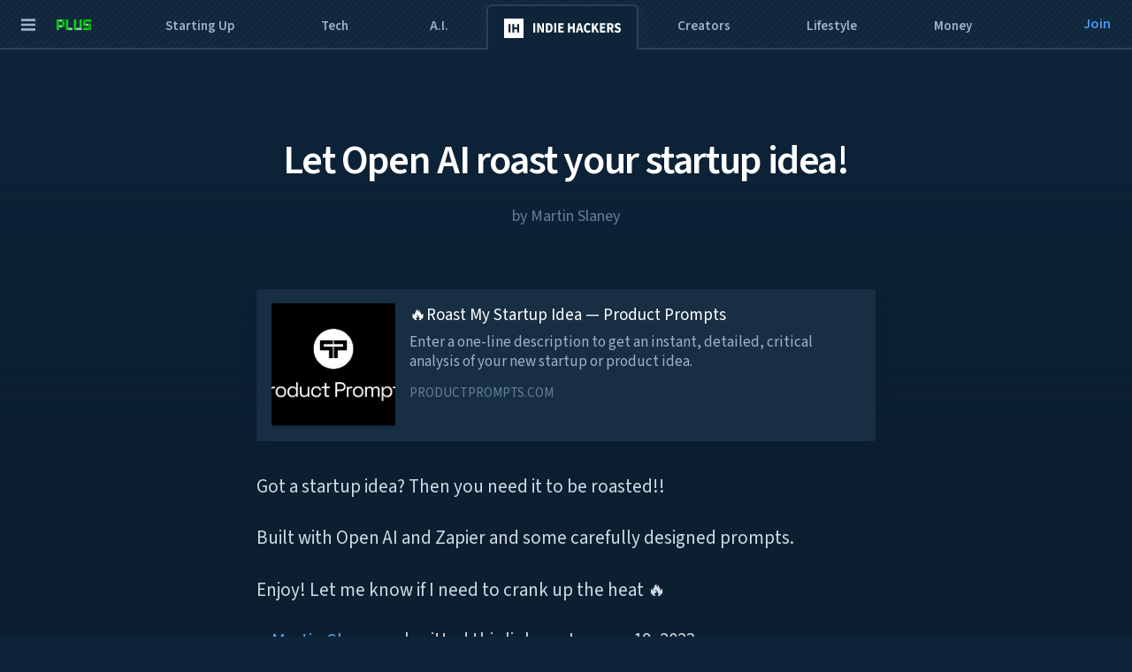

--- FILE ---
content_type: text/html; charset=utf-8
request_url: https://www.indiehackers.com/post/b24fd5993f?utm_source=feed.indiehackers.world&utm_content=textlink&utm_medium=feed
body_size: 16212
content:
<!DOCTYPE html><html lang=en-US><head><meta charset=utf-8><meta content="IE=edge" http-equiv=X-UA-Compatible><meta content=unsafe-url name=referrer><link href=/images/favicons/favicon--16x16.png rel=icon type=image/png sizes=16x16><link href=/images/favicons/favicon--32x32.png rel=icon type=image/png sizes=32x32><link href=/images/favicons/favicon--192x192.png rel=icon type=image/png sizes=192x192><link href=/images/logos/apple-touch-icon.png rel=apple-touch-icon-precomposed><meta content=#1f364d name=theme-color><meta content=%7B%22environment%22%3A%22production%22%2C%22historySupportMiddleware%22%3Atrue%2C%22locationType%22%3A%22auto%22%2C%22modulePrefix%22%3A%22indie-hackers%22%2C%22rootURL%22%3A%22%2F%22%2C%22EmberENV%22%3A%7B%22FEATURES%22%3A%7B%7D%2C%22EXTEND_PROTOTYPES%22%3A%7B%22Date%22%3Afalse%7D%2C%22LOG_STACKTRACE_ON_DEPRECATION%22%3Afalse%2C%22_APPLICATION_TEMPLATE_WRAPPER%22%3Afalse%2C%22_DEFAULT_ASYNC_OBSERVERS%22%3Atrue%2C%22_JQUERY_INTEGRATION%22%3Atrue%2C%22_TEMPLATE_ONLY_GLIMMER_COMPONENTS%22%3Atrue%7D%2C%22APP%22%3A%7B%22name%22%3A%22indie-hackers%22%2C%22version%22%3A%220.0.0%2B2281d164%22%7D%2C%22algolia%22%3A%7B%22applicationId%22%3A%22N86T1R3OWZ%22%2C%22scriptUrl%22%3A%22https%3A%2F%2Fcdn.jsdelivr.net%2Fnpm%2Fplaces.js%401.6.0%22%2C%22searchHelperUrl%22%3A%22https%3A%2F%2Fcdn.jsdelivr.net%2Fnpm%2Falgoliasearch-helper%402.21.2%2Fdist%2Falgoliasearch.helper.min.js%22%2C%22searchOnlyApiKey%22%3A%225140dac5e87f47346abbda1a34ee70c3%22%7D%2C%22amplitude%22%3A%7B%22projectId%22%3A%2278b8350dea58b176a6bc95ccdb8db850%22%7D%2C%22appCity%22%3A%7B%22apiKey%22%3A%22pk_073c491ba561562db9188305dd6a50a3faf5b0d8a9b3b7bd%22%2C%22projectId%22%3A%2279c34aab-4588-4420-bddd-9ae72588a4cc%22%7D%2C%22cloudFunctionUrls%22%3A%7B%22convertRtdbPostToFs%22%3A%22https%3A%2F%2Fus-central1-indie-hackers.cloudfunctions.net%2FconvertRtdbPostToFs%22%2C%22createIdeaPageDraft%22%3A%22https%3A%2F%2Fus-central1-indie-hackers.cloudfunctions.net%2FcreateIdeaPageDraft%22%2C%22createStripeCheckoutSession%22%3A%22https%3A%2F%2Fus-central1-indie-hackers.cloudfunctions.net%2FcreateStripeCheckoutSession%22%2C%22createStripePortalSession%22%3A%22https%3A%2F%2Fus-central1-indie-hackers.cloudfunctions.net%2FcreateStripePortalSession%22%2C%22ensureStripeCustomerExists%22%3A%22https%3A%2F%2Fus-central1-indie-hackers.cloudfunctions.net%2FensureStripeCustomerExists%22%2C%22generateTweetIdea%22%3A%22https%3A%2F%2Fus-central1-indie-hackers.cloudfunctions.net%2FgenerateTweetIdea%22%2C%22getHumanLoopChatResponse%22%3A%22https%3A%2F%2Fus-central1-indie-hackers.cloudfunctions.net%2FgetHumanLoopChatResponse%22%2C%22getGoogleCloudImages%22%3A%22https%3A%2F%2Fus-central1-indie-hackers.cloudfunctions.net%2FgetGoogleCloudImages%22%2C%22getTweetData%22%3A%22https%3A%2F%2Fus-central1-indie-hackers.cloudfunctions.net%2FgetTweetData%22%2C%22ingestContent%22%3A%22https%3A%2F%2Fus-central1-indie-hackers.cloudfunctions.net%2FingestContent%22%2C%22pingIdeaBoardAi%22%3A%22https%3A%2F%2Fus-central1-indie-hackers.cloudfunctions.net%2FpingIdeaBoardAi%22%2C%22promptIdeaReportAi%22%3A%22https%3A%2F%2Fus-central1-indie-hackers.cloudfunctions.net%2FpromptIdeaReportAi%22%2C%22runResearchAgent%22%3A%22https%3A%2F%2Fus-central1-indie-hackers.cloudfunctions.net%2FrunResearchAgent%22%2C%22scoreIdeaBoardCard%22%3A%22https%3A%2F%2Fus-central1-indie-hackers.cloudfunctions.net%2FscoreIdeaBoardCard%22%7D%2C%22convertKitForms%22%3A%7B%22growthBites%22%3A%7B%22actionUrl%22%3A%22https%3A%2F%2Fapp.convertkit.com%2Fforms%2F1075318%2Fsubscriptions%22%2C%22id%22%3A%221075318%22%2C%22tagId%22%3A%221150055%22%7D%2C%22newsletter%22%3A%7B%22actionUrl%22%3A%22https%3A%2F%2Fapp.convertkit.com%2Flanding_pages%2F191452%2Fsubscribe%22%2C%22id%22%3A%22191452%22%2C%22tagId%22%3A%22517095%22%7D%7D%2C%22cookies%22%3A%7B%22loggedIntoFirebase%22%3A%22logged_into_firebase%22%2C%22abTestingBucket%22%3A%22ih-ab-bucket%22%7D%2C%22directoryRoutes%22%3A%5B%22ai-coding-tools%22%2C%22ai-code-editors%22%2C%22tools%22%2C%22vibe-coding-tools%22%5D%2C%22errorMessages%22%3A%7B%22adapter%22%3A%7B%22multipleFound%22%3A%22Found%20multiple%20records%22%2C%22notFound%22%3A%22No%20record%20found%22%7D%2C%22linkNetworkError%22%3A%22Network%20error%20grabbing%20link%20data%22%2C%22ui%22%3A%7B%22pageTooHigh%22%3A%22Page%20number%20too%20high%22%7D%7D%2C%22fastboot%22%3A%7B%22hostWhitelist%22%3A%5B%22ihproduction.onrender.com%22%2C%22indiehackers.com%22%2C%22www.indiehackers.com%22%2C%22ihstaging-iy28.onrender.com%22%2C%22ihstaging.com%22%2C%22www.ihstaging.com%22%2C%7B%7D%2C%7B%7D%5D%2C%22redirectCode%22%3A301%2C%22shoeboxStoreKey%22%3A%22fastboot-store%22%7D%2C%22featurebase%22%3A%7B%22organization%22%3A%22indiehackers%22%2C%22sdkScriptUrl%22%3A%22https%3A%2F%2Fdo.featurebase.app%2Fjs%2Fsdk.js%22%7D%2C%22fingerprinting%22%3A%7B%22hash%22%3A%222281d1644c43bd0dd77bcb3b557451%22%2C%22enabled%22%3Atrue%7D%2C%22firebase%22%3A%7B%22apiKey%22%3A%22AIzaSyB6rUw_KY1UObdN61ni2YbdBG-M45nX7bQ%22%2C%22authDomain%22%3A%22indie-hackers.firebaseapp.com%22%2C%22authPopupPath%22%3A%22%2Ffirebase-auth%2Findex.html%22%2C%22cloudStoragePrefix%22%3A%22https%3A%2F%2Ffirebasestorage.googleapis.com%2Fv0%2Fb%2F%22%2C%22databaseURL%22%3A%22https%3A%2F%2Findie-hackers.firebaseio.com%22%2C%22defaultKeyLength%22%3A20%2C%22projectId%22%3A%22indie-hackers%22%2C%22storageBucket%22%3A%22indie-hackers.appspot.com%22%2C%22storageUrlPrefix%22%3A%22https%3A%2F%2Fstorage.googleapis.com%2F%22%7D%2C%22forum%22%3A%7B%22creationTimestamp%22%3A1469430000000%2C%22minPointsForBioLinks%22%3A50%2C%22minPointsForFollowedLinks%22%3A500%2C%22minPointsForLinkPosts%22%3A20%2C%22minPointsForDownvoting%22%3A20%2C%22partnershipGroupId%22%3A%22looking-to-partner-up%22%2C%22pageSizeList%22%3A20%2C%22pageSizeMobile%22%3A15%2C%22reservedLcUsernames%22%3A%5B%22about%22%2C%22admin%22%2C%22ads%22%2C%22advertise%22%2C%22advertising%22%2C%22all%22%2C%22ama%22%2C%22amas%22%2C%22award%22%2C%22awards%22%2C%22archive%22%2C%22archived%22%2C%22archives%22%2C%22article%22%2C%22articles%22%2C%22assets%22%2C%22best%22%2C%22blog%22%2C%22business%22%2C%22businesses%22%2C%22cast%22%2C%22casting%22%2C%22categories%22%2C%22category%22%2C%22channel%22%2C%22channels%22%2C%22chat%22%2C%22chats%22%2C%22college%22%2C%22comment%22%2C%22community%22%2C%22contact%22%2C%22content%22%2C%22contribute%22%2C%22courses%22%2C%22create%22%2C%22data%22%2C%22database%22%2C%22deal%22%2C%22deals%22%2C%22delete%22%2C%22deletedchannel%22%2C%22discount%22%2C%22discounts%22%2C%22edit%22%2C%22editing%22%2C%22editor%22%2C%22entrepreneurship%22%2C%22everyone%22%2C%22explore%22%2C%22faq%22%2C%22fonts%22%2C%22forum%22%2C%22forums%22%2C%22general%22%2C%22group%22%2C%22groups%22%2C%22growth%22%2C%22help%22%2C%22here%22%2C%22home%22%2C%22hub%22%2C%22ideas%22%2C%22images%22%2C%22interview%22%2C%22interviews%22%2C%22jobs%22%2C%22join%22%2C%22landing%22%2C%22landings%22%2C%22launch%22%2C%22launches%22%2C%22launching%22%2C%22learn%22%2C%22live%22%2C%22livestream%22%2C%22livestreaming%22%2C%22livestreams%22%2C%22manage%22%2C%22market%22%2C%22marketing%22%2C%22me%22%2C%22meetup%22%2C%22meetups%22%2C%22member%22%2C%22members%22%2C%22membership%22%2C%22milestone%22%2C%22milestones%22%2C%22miscellaneous%22%2C%22ms%22%2C%22newest%22%2C%22newsletter%22%2C%22newsletters%22%2C%22notification%22%2C%22notifications%22%2C%22officehours%22%2C%22pages%22%2C%22people%22%2C%22plus%22%2C%22podcast%22%2C%22podcasting%22%2C%22podcasts%22%2C%22premium%22%2C%22privacy%22%2C%22product%22%2C%22products%22%2C%22profile%22%2C%22profiles%22%2C%22project%22%2C%22projects%22%2C%22projects%22%2C%22redirect%22%2C%22review%22%2C%22reviews%22%2C%22round-table%22%2C%22round-tables%22%2C%22round-up%22%2C%22round-ups%22%2C%22roundtable%22%2C%22roundtables%22%2C%22roundup%22%2C%22roundups%22%2C%22school%22%2C%22scripts%22%2C%22search%22%2C%22seo%22%2C%22series%22%2C%22shareableimage%22%2C%22slack%22%2C%22slackbot%22%2C%22space%22%2C%22spaces%22%2C%22start%22%2C%22strategies%22%2C%22strategy%22%2C%22submit%22%2C%22subscribe%22%2C%22subscription%22%2C%22support%22%2C%22terms%22%2C%22thread%22%2C%22tactics%22%2C%22today%22%2C%22tools%22%2C%22topic%22%2C%22tribe%22%2C%22user%22%2C%22users%22%2C%22ycombinator%22%2C%22you%22%5D%2C%22welcomeIntroPostIdPrefix%22%3A%22welcomeIntro-%22%2C%22topFeedPeriodInMs%22%3A5400000%2C%22topFeedWeekendPeriodInMs%22%3A7200000%7D%2C%22globalFeed%22%3A%7B%22modelTypesEnum%22%3A%7B%22ARTICLE%22%3A%22article%22%2C%22COMMENT%22%3A%22comment%22%2C%22INTERVIEW%22%3A%22interview%22%2C%22NEW_COMMENT%22%3A%22new-comment%22%2C%22NEW_POST%22%3A%22new-post%22%2C%22PODCAST%22%3A%22podcast%22%2C%22POST%22%3A%22post%22%2C%22PRODUCT_UPDATE%22%3A%22productUpdate%22%2C%22PRODUCT%22%3A%22product%22%2C%22THREAD%22%3A%22thread%22%7D%7D%2C%22google%22%3A%7B%22clientId%22%3A%22831124528331-j8tlal1oeeok6rmiopg46nalmd3lu5j0.apps.googleusercontent.com%22%2C%22oAuthUrl%22%3A%22https%3A%2F%2Faccounts.google.com%2Fo%2Foauth2%2Fv2%2Fauth%22%7D%2C%22googleAnalytics%22%3A%7B%22enabled%22%3Atrue%2C%22id%22%3A%22UA-81418423-2%22%2C%22redirectUri%22%3A%22https%3A%2F%2Fwww.indiehackers.com%2Fredirect%2Fgoogle-analytics%22%2C%22scope%22%3A%22https%3A%2F%2Fwww.googleapis.com%2Fauth%2Fanalytics.readonly%22%7D%2C%22ideaBoard%22%3A%7B%22creditPacks%22%3A%7B%22SMALL%22%3A%7B%22name%22%3A%22Small%22%2C%22numCredits%22%3A75%2C%22price%22%3A16%2C%22priceId%22%3A%22price_1Qn7ITA3WLAtCiTakrqdXjjD%22%2C%22priceStr%22%3A%2216.00%22%2C%22priceStrWithDollarSign%22%3A%22%2416.00%22%2C%22stripeProductId%22%3A%22prod_RgUH2Czx0XRqhA%22%7D%2C%22MEDIUM%22%3A%7B%22name%22%3A%22Medium%22%2C%22numCredits%22%3A225%2C%22price%22%3A39%2C%22priceId%22%3A%22price_1Qn7JYA3WLAtCiTavo2RjPgH%22%2C%22priceStr%22%3A%2239.00%22%2C%22priceStrWithDollarSign%22%3A%22%2439.00%22%2C%22stripeProductId%22%3A%22prod_RgUIVno2f73z7y%22%7D%2C%22LARGE%22%3A%7B%22name%22%3A%22Large%22%2C%22numCredits%22%3A600%2C%22price%22%3A78%2C%22priceId%22%3A%22price_1Qn7JZA3WLAtCiTaVz7sHytP%22%2C%22priceStr%22%3A%2278.00%22%2C%22priceStrWithDollarSign%22%3A%22%2478.00%22%2C%22stripeProductId%22%3A%22prod_RgUIU5a3cKUKXB%22%7D%2C%22XLARGE%22%3A%7B%22name%22%3A%22Extra%20Large%22%2C%22numCredits%22%3A1500%2C%22price%22%3A162%2C%22priceId%22%3A%22price_1Qn7JbA3WLAtCiTaILtI21gP%22%2C%22priceStr%22%3A%22162.00%22%2C%22priceStrWithDollarSign%22%3A%22%24162.00%22%2C%22stripeProductId%22%3A%22prod_RgUINwDbQK1bU2%22%7D%7D%2C%22numStartingCreditsPerBoard%22%3A18%7D%2C%22ihPlus%22%3A%7B%22numFreeCredits%22%3A225%2C%22pctDiscountOnCredits%22%3A0.15%2C%22prices%22%3A%7B%22MONTHLY%22%3A%7B%22monthlyAmountStr%22%3A%2224.75%22%2C%22prefixedMonthlyAmountStr%22%3A%22%2424.75%22%2C%22annualAmountStr%22%3A%22297%22%2C%22prefixedAnnualAmountStr%22%3A%22%24297%22%2C%22priceKey%22%3A%22PLUS_MONTHLY%22%7D%2C%22YEARLY%22%3A%7B%22monthlyAmountStr%22%3A%2216.50%22%2C%22prefixedMonthlyAmountStr%22%3A%22%2416.50%22%2C%22annualAmountStr%22%3A%22198%22%2C%22prefixedAnnualAmountStr%22%3A%22%24198%22%2C%22priceKey%22%3A%22PLUS_YEARLY%22%7D%7D%2C%22freeContentViewingLimits%22%3A%7B%22ideaReports%22%3A2%2C%22posts%22%3A5%7D%7D%2C%22imgix%22%3A%7B%22origin%22%3A%22https%3A%2F%2Fimages.indiehackers.com%22%7D%2C%22lambda%22%3A%7B%22connectToGoogleAnalyticsUrl%22%3A%22https%3A%2F%2Fonr7jogg43.execute-api.us-east-1.amazonaws.com%2Fv1%22%2C%22connectToStripeUrl%22%3A%22https%3A%2F%2Fonr7jogg43.execute-api.us-east-1.amazonaws.com%2Fv1%22%2C%22deleteGoogleAnalyticsDataUrl%22%3A%22https%3A%2F%2Fonr7jogg43.execute-api.us-east-1.amazonaws.com%2Fv1%22%2C%22deleteStripeDataUrl%22%3A%22https%3A%2F%2Fonr7jogg43.execute-api.us-east-1.amazonaws.com%2Fv1%22%2C%22loadInitialGoogleAnalyticsDataUrl%22%3A%22https%3A%2F%2Fonr7jogg43.execute-api.us-east-1.amazonaws.com%2Fv1%22%7D%2C%22libraries%22%3A%7B%22pikadayJs%22%3A%22https%3A%2F%2Fcdnjs.cloudflare.com%2Fajax%2Flibs%2Fpikaday%2F1.6.1%2Fpikaday.js%22%7D%2C%22localStorage%22%3A%7B%22keyPrefix%22%3A%22indieHackers%22%7D%2C%22mapbox%22%3A%7B%22accessToken%22%3A%22pk.eyJ1IjoiaW5kaWVoYWNrZXJzIiwiYSI6ImNqZzQ0YjBodjV3N3IzMm1kOWFyZmZveGQifQ.AqgqZOJoLzAg1KJ8ablKFg%22%2C%22clientScriptUrl%22%3A%22https%3A%2F%2Fapi.mapbox.com%2Fmapbox-gl-js%2Fv0.44.2%2Fmapbox-gl.js%22%2C%22sdkScriptUrl%22%3A%22https%3A%2F%2Funpkg.com%2Fmapbox%401.0.0-beta10%2Fdist%2Fmapbox-sdk.min.js%22%2C%22styles%22%3A%7B%22background%22%3A%22mapbox%3A%2F%2Fstyles%2Findiehackers%2Fcjg4cjf5l0dem2ro2atgpas7k%22%7D%2C%22stylesheetUrl%22%3A%22https%3A%2F%2Fapi.mapbox.com%2Fmapbox-gl-js%2Fv0.44.2%2Fmapbox-gl.css%22%7D%2C%22oneTrustCookieBanner%22%3A%7B%22enabled%22%3Atrue%7D%2C%22pageTitle%22%3A%7B%22prepend%22%3Atrue%2C%22separator%22%3A%22%20-%20%22%7D%2C%22pillarPageRoutes%22%3A%5B%22vibe-coding%22%5D%2C%22portals%22%3A%7B%22numPostsPerPage%22%3A20%7D%2C%22post%22%3A%7B%22paywallClass%22%3A%22pwcontent%22%7D%2C%22prodUrl%22%3A%7B%22host%22%3A%22www.indiehackers.com%22%2C%22origin%22%3A%22https%3A%2F%2Fwww.indiehackers.com%22%7D%2C%22products%22%3A%7B%22numHitsPerPage%22%3A18%7D%2C%22sortable%22%3A%7B%22scriptUrl%22%3A%22https%3A%2F%2Fcdn.jsdelivr.net%2Fnpm%2Fsortablejs%40latest%2FSortable.min.js%22%7D%2C%22stripe%22%3A%7B%22clientId%22%3A%22ca_Bmxr1vJEq4wWumKCUNlYPfL14AaG7zib%22%2C%22redirectUri%22%3A%22https%3A%2F%2Fwww.indiehackers.com%2Fredirect%2Fstripe%22%7D%2C%22topFeed%22%3A%7B%22sortOrderScoreDigits%22%3A15%2C%22sortingCutoffInHours%22%3A36%7D%2C%22twitter%22%3A%7B%22widgetJsUrl%22%3A%22https%3A%2F%2Fplatform.twitter.com%2Fwidgets.js%22%7D%2C%22users%22%3A%7B%22deletedUserUid%22%3A%22F8lJcs1lPcObRsiOQAT2uwl821l1%22%2C%22deletedUserUsername%22%3A%22DeletedUser%22%7D%2C%22validation%22%3A%7B%22article%22%3A%7B%22maxTitleLength%22%3A100%2C%22minTitleLength%22%3A4%7D%2C%22comment%22%3A%7B%22maxLength%22%3A12000%2C%22minLength%22%3A1%2C%22msForDeletion%22%3A31536000000%2C%22msForEditing%22%3A31536000000%7D%2C%22contentPiece%22%3A%7B%22maxDescriptionLength%22%3A250%2C%22maxImageBytes%22%3A2000000%2C%22maxTitleLength%22%3A100%7D%2C%22group%22%3A%7B%22maxAboutLength%22%3A250%2C%22maxDescriptionLength%22%3A75%2C%22maxGuidelineLength%22%3A80%2C%22maxResourceDescriptionLength%22%3A80%2C%22maxResourceTitleLength%22%3A65%2C%22maxResourceUrlLength%22%3A2000%2C%22maxNameLength%22%3A25%2C%22minDescriptionLength%22%3A6%2C%22minNameLength%22%3A3%7D%2C%22hexIdLength%22%3A10%2C%22idea%22%3A%7B%22maxCompanyNameLength%22%3A60%2C%22maxCustomerCardContentLength%22%3A250%2C%22maxCustomerCardLabelLength%22%3A40%2C%22maxCustomerCardTitleLength%22%3A40%2C%22maxCustomerDescriptionLength%22%3A80%2C%22maxCustomerNameLength%22%3A40%2C%22maxCustomerTagLength%22%3A20%2C%22maxDescriptionLength%22%3A325%2C%22maxGlanceFacts%22%3A8%2C%22maxGlanceLabelLength%22%3A30%2C%22maxGlanceNoteLength%22%3A2000%2C%22maxGlanceTextLength%22%3A30%2C%22maxGlanceUrlLength%22%3A2000%2C%22maxSectionBodyLength%22%3A20000%2C%22maxSectionColorLength%22%3A30%2C%22maxSectionSvgPathLength%22%3A2000%2C%22maxSectionTitleLength%22%3A100%2C%22maxTitleLength%22%3A100%7D%2C%22interview%22%3A%7B%22maxTitleLength%22%3A70%7D%2C%22jobAd%22%3A%7B%22maxApplyUrlLength%22%3A2083%2C%22maxLocationTimeZoneLength%22%3A200%2C%22maxRoleLength%22%3A50%2C%22maxTagLength%22%3A50%7D%2C%22meetup%22%3A%7B%22maxAnswerLength%22%3A3000%2C%22minAnswerLength%22%3A10%2C%22maxBriefDescriptionLength%22%3A100%2C%22minBriefDescriptionLength%22%3A10%2C%22maxFullDescriptionLength%22%3A3000%2C%22minFullDescriptionLength%22%3A10%2C%22maxImageUrlLength%22%3A2083%2C%22maxLinkUrlLength%22%3A2083%2C%22maxLocationAddressLength%22%3A600%2C%22maxLocationCityLength%22%3A200%2C%22maxLocationCountryLength%22%3A200%2C%22maxLocationNameLength%22%3A300%2C%22maxLocationRegionLength%22%3A200%2C%22maxNameLength%22%3A60%2C%22minNameLength%22%3A10%7D%2C%22post%22%3A%7B%22maxBodyLength%22%3A100000%2C%22maxDescriptionLength%22%3A155%2C%22maxImageSizeInBytes%22%3A5000000%2C%22maxLinkUrlLength%22%3A2083%2C%22maxNumImages%22%3A5%2C%22maxTitleLength%22%3A140%7D%2C%22product%22%3A%7B%22maxAvatarUrlLength%22%3A2000%2C%22maxDescriptionLength%22%3A220%2C%22maxFacebookUrlLength%22%3A120%2C%22maxIdLength%22%3A100%2C%22maxNameLength%22%3A50%2C%22maxRoleLength%22%3A100%2C%22maxTaglineLength%22%3A60%2C%22maxTwitterHandleLength%22%3A20%2C%22maxWebsiteUrlLength%22%3A500%2C%22minIdLength%22%3A2%7D%2C%22productUpdate%22%3A%7B%22maxIconUrlLength%22%3A2000%2C%22maxDescriptionLength%22%3A6000%2C%22minDescriptionLength%22%3A250%2C%22maxLinkDescriptionLength%22%3A1000%2C%22maxLinkImageUrlLength%22%3A2000%2C%22maxLinkTitleLength%22%3A255%2C%22maxLinkUrlLength%22%3A2000%2C%22maxTitleLength%22%3A140%7D%2C%22series%22%3A%7B%22minNameLength%22%3A4%2C%22maxNameLength%22%3A60%2C%22minDescriptionLength%22%3A4%2C%22maxDescriptionLength%22%3A255%2C%22minSlugLength%22%3A4%2C%22maxSlugLength%22%3A60%2C%22maxJoinReasonLength%22%3A100%7D%2C%22spotlight%22%3A%7B%22defaultSummaryLength%22%3A160%2C%22maxSummaryLength%22%3A200%7D%2C%22tag%22%3A%7B%22maxNameLength%22%3A20%7D%2C%22thread%22%3A%7B%22maxLinkDescriptionLength%22%3A1000%2C%22maxLinkImageUrlLength%22%3A2000%2C%22maxLinkTitleLength%22%3A255%2C%22maxLinkUrlLength%22%3A2000%2C%22msForDeletion%22%3A31536000000%7D%2C%22topProductsEntry%22%3A%7B%22maxNameLength%22%3A80%2C%22maxTaglineLength%22%3A80%2C%22maxWebsiteUrlLength%22%3A2000%7D%2C%22user%22%3A%7B%22maxBioLength%22%3A4000%2C%22maxEmailLength%22%3A256%2C%22minEmailLength%22%3A5%2C%22maxFullNameLength%22%3A60%2C%22maxPasswordLength%22%3A128%2C%22minPasswordLength%22%3A7%2C%22maxPublicEmailLength%22%3A256%2C%22maxTwitterHandleLength%22%3A20%2C%22maxUsernameLength%22%3A20%2C%22minUsernameLength%22%3A2%2C%22minUsernameChangeDays%22%3A90%7D%2C%22userProfile%22%3A%7B%22articles%22%3A%7B%22maxBlockTitleLength%22%3A150%2C%22maxBlockDescriptionLength%22%3A600%2C%22maxTitleLength%22%3A300%2C%22maxUrlLength%22%3A2000%7D%2C%22bio%22%3A%7B%22maxDescriptionLength%22%3A600%2C%22maxIconItemLabelLength%22%3A30%2C%22maxIconItemUrlLength%22%3A2000%2C%22maxImageUrlLength%22%3A2000%2C%22maxNameLength%22%3A60%2C%22minNameLength%22%3A1%7D%2C%22products%22%3A%7B%22maxDescriptionLength%22%3A600%2C%22maxLogoUrlLength%22%3A2000%2C%22maxNameLength%22%3A150%2C%22minNameLength%22%3A1%2C%22maxRevenueLength%22%3A60%2C%22maxStatusLength%22%3A60%2C%22maxBlockTitleLength%22%3A150%2C%22maxBlockDescriptionLength%22%3A600%2C%22maxUrlLength%22%3A2000%7D%2C%22socials%22%3A%7B%22maxHandleLength%22%3A100%2C%22maxBlockTitleLength%22%3A150%2C%22maxBlockDescriptionLength%22%3A600%2C%22maxNameLength%22%3A150%2C%22maxUrlLength%22%3A2000%7D%7D%7D%2C%22webhookUrls%22%3A%7B%22reportError%22%3A%22https%3A%2F%2Fus-central1-indie-hackers.cloudfunctions.net%2FreportError%22%7D%2C%22youTube%22%3A%7B%22liveStreamingUrl%22%3A%22https%3A%2F%2Fwww.youtube-nocookie.com%2Fembed%2Flive_stream%3Fchannel%3DUC36zt_eM_gZQXayw_pAdASg%22%7D%2C%22zapier%22%3A%7B%22arbitraryEmailWebhookUrl%22%3A%22https%3A%2F%2Fhooks.zapier.com%2Fhooks%2Fcatch%2F1773705%2Ff4f3me%22%7D%2C%22url%22%3A%7B%22host%22%3A%22www.indiehackers.com%22%2C%22origin%22%3A%22https%3A%2F%2Fwww.indiehackers.com%22%7D%2C%22exportApplicationGlobal%22%3Afalse%7D name=indie-hackers/config/environment>  <meta name="ember-cli-head-start" content>
<!---->
<!---->
  <meta name="description" content="Got a startup idea? Then you need it to be roasted!! Built with Open AI and Zapier and some carefully designed prompts. Enjoy! Let me know if I need to...">

  <link rel="canonical" href="https://www.indiehackers.com/post/let-open-ai-roast-your-startup-idea-b24fd5993f">


<meta name="viewport" content="width=device-width, initial-scale=1">


<!---->

  <script type="application/ld+json">
    {
  "@context": "https://schema.org",
  "@type": "BlogPosting",
  "mainEntityOfPage": {
    "@type": "WebPage",
    "@id": "https://www.indiehackers.com/post/let-open-ai-roast-your-startup-idea-b24fd5993f"
  },
  "headline": "Let Open AI roast your startup idea!",
  "image": [],
  "datePublished": "2023-01-19T15:31:22.763Z",
  "dateModified": "2023-01-19T15:31:22.763Z",
  "author": [
    {
      "@type": "Person",
      "name": "Martin Slaney",
      "sameAs": [
        "https://www.indiehackers.com/mslaney",
        "https://x.com/martinslaney"
      ]
    }
  ]
}
  </script>


  <meta property="fb:app_id" content="1128541620537360">
  <meta property="og:description" content="Got a startup idea? Then you need it to be roasted!! Built with Open AI and Zapier and some carefully designed prompts. Enjoy! Let me know if I need to...">
  <meta property="og:image" content="https://storage.googleapis.com/indie-hackers.appspot.com/shareable-images/posts/b24fd5993f">

    <meta property="og:image:height" content="840">

    <meta property="og:image:width" content="1680">
  <meta property="og:site_name" content="Indie Hackers">
  <meta property="og:title" content="Let Open AI roast your startup idea!">
  <meta property="og:type" content="article">
  <meta property="og:url" content="https://www.indiehackers.com/post/let-open-ai-roast-your-startup-idea-b24fd5993f">

  <meta name="twitter:card" content="summary_large_image">
  <meta name="twitter:description" content="Got a startup idea? Then you need it to be roasted!! Built with Open AI and Zapier and some carefully designed prompts. Enjoy! Let me know if I need to...">
  <meta name="twitter:image" content="https://storage.googleapis.com/indie-hackers.appspot.com/shareable-images/posts/b24fd5993f">
  <meta name="twitter:site" content="@IndieHackers">
  <meta name="twitter:title" content="Let Open AI roast your startup idea!">

<!---->
<!----><meta name="ember-cli-head-end" content>
<title>Let Open AI roast your startup idea! - Indie Hackers</title><script src="https://www.googletagmanager.com/gtag/js?id=G-W1TFN9RN75" async></script><script>function gtag(){dataLayer.push(arguments)}window.dataLayer=window.dataLayer||[],gtag("js",new Date),gtag("config","G-W1TFN9RN75")</script><script>!function(t){function n(){}n.prototype.add=function(){return this},n.prototype.append=function(){return this},n.prototype.set=function(){return this},n.prototype.setOnce=function(){return this};var i={init:function(){},logEvent:function(){},identify:function(){},setUserId:function(){}};t.amplitude={Identify:n,getInstance:function(){return i}}}(window)</script><script>window.ih_bc=function(){const c=window.location;let e=c.search||"";-1===e.indexOf("nocache=")&&(e=e?e+"&nocache="+ +new Date:"?nocache="+ +new Date,location=c.origin+c.pathname+e)},window.ih_cqp=function(){const c=window.location,e=window.history;let n=c.search||"";const a=n.match(/nocache=[^&]+&?/);if(a&&e&&e.replaceState){n=n.replace(a,"").replace(/^\?$/,"").replace(/&$/,"");const o=c.origin+c.pathname+n;e.replaceState({path:o},"",o)}}</script><script src=https://cdn.jsdelivr.net/npm/@app-city/analytics-browser@0.5.0/dist/app-city-analytics.min.js async></script><link href="/assets/post-2281d1644c43bd0dd77bcb3b557451.css" rel=stylesheet integrity="" onerror=window.ih_bc()></head><body  class="no-quote"><script type="x/boundary" id="fastboot-body-start"></script>


<div class="ember-view" data-route="post">
  <!---->

    
<header class="site-header">


  <div class="site-header__primary-row
              
              ">
     

    <div class="site-header__left">

      <div class="site-header__menu ">
        <button aria-label="Open Menu" class="site-header__menu-toggle">
          <svg xmlns="http://www.w3.org/2000/svg" viewbox="0 0 24 24" id="ember138616" class="ember-view site-header__menu-icon site-header__menu-icon--open">  <path d="M24 6h-24v-4h24v4zm0 4h-24v4h24v-4zm0 8h-24v4h24v-4z">
<!---->  </path>
</svg>
          <svg xmlns="http://www.w3.org/2000/svg" viewbox="0 0 24 24" id="ember138617" class="ember-view site-header__menu-icon site-header__menu-icon--close">  <path d="M23.954 21.03l-9.184-9.095 9.092-9.174-2.832-2.807-9.09 9.179-9.176-9.088-2.81 2.81 9.186 9.105-9.095 9.184 2.81 2.81 9.112-9.192 9.18 9.1z">
<!---->  </path>
</svg>
        </button>

        <nav class="site-header__menu-dropdown">
          <a href="/" id="ember138618" class="ember-view menu-dropdown__nav-link
                     menu-dropdown__nav-link--major
                     menu-dropdown__nav-link--active">
            <label>Home</label>
            <svg xmlns="http://www.w3.org/2000/svg" viewbox="0 0 24 24" id="ember138619" class="ember-view menu-dropdown__arrow-icon">  <path d="M13.025 1l-2.847 2.828 6.176 6.176h-16.354v3.992h16.354l-6.176 6.176 2.847 2.828 10.975-11z">
<!---->  </path>
</svg>
          </a>
          <a href="/starting-up" id="ember138620" class="ember-view menu-dropdown__nav-link
                     menu-dropdown__nav-link--major
                     ">
            <label>Starting Up</label>
            <svg xmlns="http://www.w3.org/2000/svg" viewbox="0 0 24 24" id="ember138621" class="ember-view menu-dropdown__arrow-icon">  <path d="M13.025 1l-2.847 2.828 6.176 6.176h-16.354v3.992h16.354l-6.176 6.176 2.847 2.828 10.975-11z">
<!---->  </path>
</svg>
          </a>
          <a href="/tech" id="ember138622" class="ember-view menu-dropdown__nav-link
                     menu-dropdown__nav-link--major
                     ">
            <label>Tech</label>
            <svg xmlns="http://www.w3.org/2000/svg" viewbox="0 0 24 24" id="ember138623" class="ember-view menu-dropdown__arrow-icon">  <path d="M13.025 1l-2.847 2.828 6.176 6.176h-16.354v3.992h16.354l-6.176 6.176 2.847 2.828 10.975-11z">
<!---->  </path>
</svg>
          </a>
          <a href="/creators" id="ember138624" class="ember-view menu-dropdown__nav-link
                     menu-dropdown__nav-link--major
                     ">
            <label>Creators</label>
            <svg xmlns="http://www.w3.org/2000/svg" viewbox="0 0 24 24" id="ember138625" class="ember-view menu-dropdown__arrow-icon">  <path d="M13.025 1l-2.847 2.828 6.176 6.176h-16.354v3.992h16.354l-6.176 6.176 2.847 2.828 10.975-11z">
<!---->  </path>
</svg>
          </a>
          <a href="/tags/artificial-intelligence" id="ember138626" class="ember-view menu-dropdown__nav-link
                     menu-dropdown__nav-link--major
                     ">
            <label>A.I.</label>
            <svg xmlns="http://www.w3.org/2000/svg" viewbox="0 0 24 24" id="ember138627" class="ember-view menu-dropdown__arrow-icon">  <path d="M13.025 1l-2.847 2.828 6.176 6.176h-16.354v3.992h16.354l-6.176 6.176 2.847 2.828 10.975-11z">
<!---->  </path>
</svg>
          </a>
          <a href="/lifestyle" id="ember138628" class="ember-view menu-dropdown__nav-link
                     menu-dropdown__nav-link--major
                     ">
            <label>Lifestyle</label>
            <svg xmlns="http://www.w3.org/2000/svg" viewbox="0 0 24 24" id="ember138629" class="ember-view menu-dropdown__arrow-icon">  <path d="M13.025 1l-2.847 2.828 6.176 6.176h-16.354v3.992h16.354l-6.176 6.176 2.847 2.828 10.975-11z">
<!---->  </path>
</svg>
          </a>
          <a href="/money" id="ember138630" class="ember-view menu-dropdown__nav-link
                     menu-dropdown__nav-link--major
                     menu-dropdown__nav-link--last-major
                     ">
            <label>Money</label>
            <svg xmlns="http://www.w3.org/2000/svg" viewbox="0 0 24 24" id="ember138631" class="ember-view menu-dropdown__arrow-icon">  <path d="M13.025 1l-2.847 2.828 6.176 6.176h-16.354v3.992h16.354l-6.176 6.176 2.847 2.828 10.975-11z">
<!---->  </path>
</svg>
          </a>
          <div class="menu-dropdown__nonportal-links">
            <a href="/idea-board" id="ember138632" class="ember-view menu-dropdown__nav-link
                       menu-dropdown__nav-link--nonportal
                       ">
              <svg viewbox="0 0 24 24" xmlns="http://www.w3.org/2000/svg" class="menu-dropdown__nav-icon">
  <rect x="2" y="0" width="9" height="11" rx="2" ry="2" fill="hsl(348, 78%, 56%)"></rect>
  <rect x="13" y="0" width="9" height="11" rx="2" ry="2" fill="rgb(71, 153, 235)"></rect>
  <rect x="2" y="13" width="9" height="11" rx="2" ry="2" fill="hsl(140, 43%, 50%)"></rect>
  <rect x="13" y="13" width="9" height="11" rx="2" ry="2" fill="hsl(40, 95%, 54%)"></rect>
</svg>

              <label>Idea Board</label>
              <svg xmlns="http://www.w3.org/2000/svg" viewbox="0 0 24 24" id="ember138633" class="ember-view menu-dropdown__arrow-icon">  <path d="M13.025 1l-2.847 2.828 6.176 6.176h-16.354v3.992h16.354l-6.176 6.176 2.847 2.828 10.975-11z">
<!---->  </path>
</svg>
            </a>
          </div>
          <div class="menu-dropdown__nonportal-links">
            <a href="/vibe-coding-tools" id="ember138634" class="ember-view menu-dropdown__nav-link
                       menu-dropdown__nav-link--nonportal
                       ">
              <svg xmlns="http://www.w3.org/2000/svg" viewbox="0 0 24 24" id="ember138635" class="ember-view menu-dropdown__nav-icon">  <path d="M0 9v14h24v-14h-24zm16 3h2v2h-2v-2zm-3 0h2v2h-2v-2zm3 3v2h-2v-2h2zm-6-3h2v2h-2v-2zm3 3v2h-2v-2h2zm-6-3h2v2h-2v-2zm3 3v2h-2v-2h2zm-7-3h3v2h-3v-2zm0 3h4v2h-4v-2zm14 5h-10v-2h10v2zm4-3h-4v-2h4v2zm0-3h-2v-2h2v2zm-9.358-8.812c-1.036-.043-2.293-.086-3.049-1.027-.393-.489-.594-1.136-.594-1.847 0-.422.071-.867.217-1.314l1.206.363c-.205.634-.269 1.506.172 2.054.45.56 1.392.512 2.376.584 2.134.155 3.03 1.423 3.03 2.678 0 .461-.121.92-.345 1.321h-1.569c1.016-.804 1.06-2.706-1.444-2.812z">
<!---->  </path>
</svg>
              <label>Vibe Coding Tools</label>
              <svg xmlns="http://www.w3.org/2000/svg" viewbox="0 0 24 24" id="ember138636" class="ember-view menu-dropdown__arrow-icon">  <path d="M13.025 1l-2.847 2.828 6.176 6.176h-16.354v3.992h16.354l-6.176 6.176 2.847 2.828 10.975-11z">
<!---->  </path>
</svg>
            </a>
          </div>
          <div class="menu-dropdown__nonportal-links">
            <a href="/products" id="ember138637" class="ember-view menu-dropdown__nav-link
                       menu-dropdown__nav-link--nonportal
                       ">
              <svg xmlns="http://www.w3.org/2000/svg" viewbox="0 0 24 24" id="ember138638" class="ember-view menu-dropdown__nav-icon">  <path d="M11.499 12.03v11.971l-10.5-5.603v-11.835l10.5 5.467zm11.501 6.368l-10.501 5.602v-11.968l10.501-5.404v11.77zm-16.889-15.186l10.609 5.524-4.719 2.428-10.473-5.453 4.583-2.499zm16.362 2.563l-4.664 2.4-10.641-5.54 4.831-2.635 10.474 5.775z">
<!---->  </path>
</svg>
              <label>Products</label>
              <svg xmlns="http://www.w3.org/2000/svg" viewbox="0 0 24 24" id="ember138639" class="ember-view menu-dropdown__arrow-icon">  <path d="M13.025 1l-2.847 2.828 6.176 6.176h-16.354v3.992h16.354l-6.176 6.176 2.847 2.828 10.975-11z">
<!---->  </path>
</svg>
            </a>
            <a href="/ideas" id="ember138640" class="ember-view menu-dropdown__nav-link
                       menu-dropdown__nav-link--nonportal
                       ">
              <svg xmlns="http://www.w3.org/2000/svg" viewbox="0 0 24 24" id="ember138641" class="ember-view menu-dropdown__nav-icon">  <path d="M14.25 23l-1.188.782c-.154.139-.38.218-.615.218h-.894c-.235 0-.461-.079-.616-.218l-1.187-.782h4.5zm.042-2c.276 0 .5.224.5.5 0 .277-.224.5-.5.5h-4.558c-.276 0-.5-.223-.5-.5 0-.276.224-.5.5-.5h4.558zm.494-1h-5.572c0-3.949-3.214-5.659-3.214-9.228 0-3.723 2.998-5.772 5.997-5.772 3.001 0 6.003 2.052 6.003 5.772 0 3.569-3.214 5.224-3.214 9.228m4.953-7.229l2.699 1.224-.827 1.822-2.596-1.177c.301-.6.55-1.215.724-1.869m-15.477 0c.173.664.415 1.261.719 1.87l-2.592 1.176-.827-1.822 2.7-1.224zm15.55-3.771h3.188v2h-3.003c.021-.67-.04-1.345-.185-2m-15.625 0c-.143.654-.203 1.326-.184 1.995v.005h-3.003v-2h3.187zm13.856-3.428l2.485-1.763 1.158 1.631-2.505 1.777c-.292-.582-.67-1.132-1.138-1.645m-12.087-.001c-.46.503-.837 1.05-1.138 1.645l-2.503-1.776 1.157-1.631 2.484 1.762zm8.869-2.092l1.327-2.69 1.793.885-1.327 2.69c-.557-.367-1.161-.664-1.793-.885m-5.651-.002c-.631.22-1.236.516-1.794.884l-1.326-2.687 1.794-.885 1.326 2.688zm3.826-.416c-.668-.078-1.309-.082-2-.003v-3.058h2v3.061z">
<!---->  </path>
</svg>
              <label>Ideas DB</label>
              <svg xmlns="http://www.w3.org/2000/svg" viewbox="0 0 24 24" id="ember138642" class="ember-view menu-dropdown__arrow-icon">  <path d="M13.025 1l-2.847 2.828 6.176 6.176h-16.354v3.992h16.354l-6.176 6.176 2.847 2.828 10.975-11z">
<!---->  </path>
</svg>
            </a>
            <a href="/stories" id="ember138643" class="ember-view menu-dropdown__nav-link
                       menu-dropdown__nav-link--nonportal
                       ">
              <svg xmlns="http://www.w3.org/2000/svg" viewbox="0 0 24 24" id="ember138644" class="ember-view menu-dropdown__nav-icon">  <path d="M22 24h-17c-1.657 0-3-1.343-3-3v-18c0-1.657 1.343-3 3-3h17v24zm-2-4h-14.505c-1.375 0-1.375 2 0 2h14.505v-2zm-3-15h-10v3h10v-3z">
<!---->  </path>
</svg>
              <label>Case Studies DB</label>
              <svg xmlns="http://www.w3.org/2000/svg" viewbox="0 0 24 24" id="ember138645" class="ember-view menu-dropdown__arrow-icon">  <path d="M13.025 1l-2.847 2.828 6.176 6.176h-16.354v3.992h16.354l-6.176 6.176 2.847 2.828 10.975-11z">
<!---->  </path>
</svg>
            </a>
              <a href="/plus" id="ember138646" class="ember-view menu-dropdown__nav-link
                         menu-dropdown__nav-link--nonportal
                         ">
                <svg xmlns="http://www.w3.org/2000/svg" viewbox="0 0 24 24" id="ember138647" class="ember-view menu-dropdown__nav-icon">  <path d="M11 6.999c2.395.731 4.27 2.607 4.999 5.001.733-2.395 2.608-4.269 5.001-5-2.393-.731-4.268-2.605-5.001-5-.729 2.394-2.604 4.268-4.999 4.999zm7 7c1.437.438 2.562 1.564 2.999 3.001.44-1.437 1.565-2.562 3.001-3-1.436-.439-2.561-1.563-3.001-3-.437 1.436-1.562 2.561-2.999 2.999zm-6 5.501c1.198.365 2.135 1.303 2.499 2.5.366-1.198 1.304-2.135 2.501-2.5-1.197-.366-2.134-1.302-2.501-2.5-.364 1.197-1.301 2.134-2.499 2.5zm-6-8.272c.522.658 1.118 1.253 1.775 1.775-.657.522-1.252 1.117-1.773 1.774-.522-.658-1.118-1.253-1.776-1.776.658-.521 1.252-1.116 1.774-1.773zm-.001-4.228c-.875 2.873-3.128 5.125-5.999 6.001 2.876.88 5.124 3.128 6.004 6.004.875-2.874 3.128-5.124 5.996-6.004-2.868-.874-5.121-3.127-6.001-6.001z">
<!---->  </path>
</svg>
                <label>Subscribe to IH+</label>
                <svg xmlns="http://www.w3.org/2000/svg" viewbox="0 0 24 24" id="ember138648" class="ember-view menu-dropdown__arrow-icon">  <path d="M13.025 1l-2.847 2.828 6.176 6.176h-16.354v3.992h16.354l-6.176 6.176 2.847 2.828 10.975-11z">
<!---->  </path>
</svg>
              </a>
          </div>
        </nav>
      </div>


        <a href="/plus" id="ember138649" class="ember-view site-header__plus-link
                   ">
          <svg class="ih-plus-type" viewbox="0 0 148 46" xmlns="http://www.w3.org/2000/svg">
  <rect x="0" y="0" width="10" height="46" fill="#01d40b"></rect>
  <rect x="10" y="0" width="14" height="10" fill="#83da87"></rect>
  <rect x="24" y="0" width="10" height="10" fill="#00b308"></rect>
  <rect x="10" y="24" width="14" height="10" fill="#83da87"></rect>
  <rect x="24" y="10" width="10" height="14" fill="#01d40b"></rect>
  <rect x="24" y="24" width="10" height="10" fill="#00b308"></rect>
  <rect x="40" y="0" width="10" height="46" fill="#01d40b"></rect>
  <rect x="50" y="36" width="18" height="10" fill="#83da87"></rect>
  <rect x="74" y="0" width="10" height="46" fill="#01d40b"></rect>
  <rect x="84" y="36" width="24" height="10" fill="#83da87"></rect>
  <rect x="98" y="0" width="10" height="36" fill="#01d40b"></rect>
  <rect x="114" y="0" width="10" height="10" fill="#00b308"></rect>
  <rect x="124" y="0" width="24" height="10" fill="#01d40b"></rect>
  <rect x="114" y="10" width="10" height="18" fill="#01d40b"></rect>
  <rect x="124" y="18" width="14" height="10" fill="#83da87"></rect>
  <rect x="138" y="18" width="10" height="28" fill="#00b308"></rect>
  <rect x="114" y="36" width="24" height="10" fill="#01d40b"></rect>
</svg>

        </a>

    </div>

     

    <nav class="site-header__nav site-header__nav--admin">
      <a href="/starting-up" id="ember138650" class="ember-view site-header__nav-link
                 site-header__nav-link--start
                 ">
        Starting Up
      </a>
      <a href="/tech" id="ember138651" class="ember-view site-header__nav-link
                 site-header__nav-link--tech
                 ">
        Tech
      </a>
      <a href="/tags/artificial-intelligence" id="ember138652" class="ember-view site-header__nav-link
                  site-header__nav-link--ai
                  ">
        A.I.
      </a>
      <a href="/" id="ember138653" class="ember-view site-header__nav-link
                 site-header__nav-link--logo
                 site-header__nav-link--active" aria-label="Community Home">
        <div class="ih-logo">
  <svg xmlns="http://www.w3.org/2000/svg" viewbox="0 0 24 24" alt="Indie Hackers logo glyph">
    <path d="M0 0 H24 V24 H0 V6.8 H5.4 V17.2 H7.8 V6.8 H10.2 V17.2 H12.6 V13.2 H16.2 V17.2 H18.6 V6.8 H16.2 V10.9 H12.6 V6.8 H0z"></path>
  </svg>
  <svg xmlns="http://www.w3.org/2000/svg" viewbox="0 0 1268.2 128.4" alt="Indie Hackers logotype">
    <path d="M0,126.2V2.3h27.9v123.9H0z"></path>
    <path d="M57.2,126.2V2.3h28.7l32.3,61.6l12.2,27.4h0.8c-0.6-6.6-1.4-13.9-2.2-22c-0.8-8.1-1.2-15.8-1.2-23.2V2.3h26.6v123.9h-28.7 L93.3,64.4l-12.2-27h-0.8c0.6,6.8,1.4,14.2,2.2,22c0.8,7.9,1.2,15.5,1.2,22.8v43.9H57.2z"></path>
    <path d="M183.5,126.2V2.3h35c9.5,0,18.1,1.2,25.7,3.6c7.6,2.4,14.1,6.1,19.6,11.1c5.4,5,9.6,11.4,12.5,19.1 c2.9,7.7,4.4,16.9,4.4,27.6c0,10.6-1.5,19.9-4.4,27.7c-2.9,7.9-7,14.3-12.3,19.5s-11.7,9-19.1,11.5c-7.4,2.5-15.7,3.8-24.8,3.8 H183.5z M211.5,103.5h5.3c5.3,0,10.1-0.7,14.4-2.1c4.3-1.4,8-3.6,11-6.7c3-3.1,5.4-7.2,7.1-12.3c1.7-5.1,2.6-11.3,2.6-18.8 c0-7.3-0.9-13.5-2.6-18.5c-1.7-5-4.1-9-7.1-12c-3-3-6.7-5.1-11-6.4c-4.3-1.3-9.1-1.9-14.4-1.9h-5.3V103.5z"></path>
    <path d="M304.2,126.2V2.3h27.9v123.9H304.2z"></path>
    <path d="M361.4,126.2V2.3h77.5v23.6h-49.6v24.9h42.2v23.4h-42.2v28.5h51.5v23.6H361.4z"></path>
    <path d="M503.5,126.2V2.3h27.9V50h42.8V2.3h28.1v123.9h-28.1V74.5h-42.8v51.7H503.5z"></path>
    <path d="M615.8,126.2L654.5,2.3h33.6l38.8,123.9h-29.6l-7.6-29.5h-37.8l-7.6,29.5H615.8z M660.6,63.5l-3,11.4H684l-2.9-11.4 c-1.8-6.2-3.5-12.8-5.1-19.8c-1.6-7-3.3-13.7-4.9-20.1h-0.8c-1.5,6.6-3.1,13.3-4.7,20.2C664.1,50.7,662.4,57.3,660.6,63.5z"></path>
    <path d="M790.2,128.4c-7.9,0-15.3-1.4-22.2-4.1c-7-2.7-13.1-6.7-18.3-12.1c-5.3-5.3-9.4-11.9-12.4-19.9c-3-7.9-4.6-17.1-4.6-27.5 c0-10.3,1.6-19.4,4.8-27.5c3.2-8,7.4-14.9,12.7-20.4c5.3-5.6,11.5-9.8,18.6-12.7c7.1-2.9,14.6-4.4,22.4-4.4c8,0,15.1,1.6,21.5,4.8 c6.3,3.2,11.6,7,15.8,11.3L813.6,34c-3.2-2.9-6.5-5.3-10-7.1c-3.5-1.8-7.4-2.8-11.9-2.8c-4.2,0-8.1,0.9-11.9,2.8 c-3.7,1.8-7,4.5-9.7,7.9c-2.7,3.4-4.9,7.6-6.5,12.5c-1.6,4.9-2.4,10.5-2.4,16.7c0,12.8,2.7,22.7,8.2,29.7 c5.4,7,12.7,10.5,21.9,10.5c5.1,0,9.6-1.1,13.6-3.3c4-2.2,7.5-5,10.5-8.3l14.8,17.5C819.9,122.4,806.5,128.4,790.2,128.4z"></path>
    <path d="M849.1,126.2V2.3H877V53h0.8l36.9-50.7h30.8L908,51.7l44.3,74.5h-30.6l-30.2-52.2l-14.4,19v33.2H849.1z"></path>
    <path d="M965.8,126.2V2.3h77.5v23.6h-49.6v24.9h42.2v23.4h-42.2v28.5h51.5v23.6H965.8z"></path>
    <path d="M1069.9,126.2V2.3h44.7c6.6,0,12.8,0.6,18.5,1.9c5.8,1.3,10.8,3.4,15.1,6.4c4.3,3,7.7,6.9,10.3,11.9 c2.5,4.9,3.8,11.1,3.8,18.4c0,9.1-2,16.6-6,22.5c-4,5.9-9.3,10.3-16.1,13.2l28.1,49.6h-31.3l-23.8-44.6h-15.4v44.6H1069.9z  M1097.8,59.3h14.4c7.3,0,12.9-1.5,16.8-4.7c3.9-3.1,5.8-7.7,5.8-13.8s-1.9-10.3-5.8-12.7c-3.9-2.4-9.5-3.6-16.8-3.6h-14.4V59.3z"></path>
    <path d="M1221.5,128.4c-8.1,0-16.2-1.5-24.2-4.5c-8-3-15.2-7.4-21.6-13.4l16-19.2c4.4,3.8,9.3,6.9,14.7,9.3 c5.4,2.4,10.7,3.6,15.9,3.6c5.8,0,10.2-1.1,13-3.2c2.9-2.2,4.3-5.1,4.3-8.7c0-1.9-0.4-3.5-1.2-4.9c-0.8-1.4-2-2.6-3.6-3.7 c-1.6-1.1-3.5-2.1-5.7-3c-2.2-1-4.7-2-7.3-3.1l-16.1-6.8c-3.2-1.3-6.2-2.9-9.2-4.9c-3-2-5.6-4.4-8-7.1c-2.3-2.7-4.2-5.9-5.6-9.5 c-1.4-3.6-2.1-7.7-2.1-12.3c0-5.1,1.1-9.8,3.2-14.3c2.2-4.5,5.2-8.4,9.1-11.8c3.9-3.4,8.6-6,14-7.9c5.4-1.9,11.3-2.9,17.8-2.9 c7.2,0,14.3,1.4,21.4,4.2c7,2.8,13.2,6.8,18.5,12.2L1250.4,34c-4.1-3.2-8.1-5.6-12.2-7.3c-4.1-1.7-8.5-2.6-13.5-2.6 c-4.8,0-8.6,1-11.5,2.9c-2.8,2-4.3,4.7-4.3,8.3c0,1.9,0.5,3.5,1.4,4.8s2.3,2.5,4,3.6c1.7,1.1,3.7,2.1,6,3c2.3,1,4.8,2,7.4,3.1 l16,6.5c7.6,3,13.6,7.2,18,12.5s6.6,12.4,6.6,21.1c0,5.2-1,10.1-3.1,14.7c-2.1,4.6-5.1,8.7-9.1,12.2c-4,3.5-8.9,6.3-14.7,8.4 C1235.4,127.4,1228.8,128.4,1221.5,128.4z"></path>
  </svg>
<!----></div>

      </a>
      <a href="/creators" id="ember138654" class="ember-view site-header__nav-link
                 site-header__nav-link--creators
                 ">
        Creators
      </a>
      <a href="/lifestyle" id="ember138655" class="ember-view site-header__nav-link
                 site-header__nav-link--lifestyle
                 ">
        Lifestyle
      </a>
      <a href="/money" id="ember138656" class="ember-view site-header__nav-link
                 site-header__nav-link--money
                 ">
        Money
      </a>
    </nav>

     

    <div class="site-header__right">
        <a href="/sign-up" id="ember138657" class="ember-view site-header__auth-link">
          <span class="site-header__auth-label">Join</span>
        </a>
          </div>
  </div>


</header>


<!---->
<!---->
<!---->
<!---->
  

<div class="post-page
           post-page--post
           
           post-page--fastboot
           
           
           
           
           
           
           " postid="b24fd5993f">


<!---->

  <div class="post-page__content">

      <div class="post-page__actions">
        <div class="post-page__actions-content">
            <div class="post-page__upvotes">
              <a href="/sign-up" id="ember138659" class="post-liker ember-view"><div class="post-liker__icon-wrapper">
  <svg xmlns="http://www.w3.org/2000/svg" viewbox="0 0 24 24" id="ember138660" class="ember-view post-liker__icon">  <path d="M0 15.878 l12-11.878 12 11.878-4 4.122-8-8-8 8-4-4.122z">
<!---->  </path>
</svg>
</div>

<div class="post-liker__text">
    <div class="post-liker__count">3</div>
      <div class="post-liker__likes-label">
        Likes
      </div>
</div>
</a>
            </div>

            <button id="ember138661" class="post-bookmarker ember-view post-page__stat post-page__stat--bookmarks"><div class="post-bookmarker__icon-wrapper">
  <svg xmlns="http://www.w3.org/2000/svg" viewbox="0 0 24 24" id="ember138662" class="ember-view post-bookmarker__icon">  <path d="M19 24l-7-6-7 6v-24h14v24z">
<!---->  </path>
</svg>
</div>

<label class="post-bookmarker__label-wrapper">
    <span class="post-bookmarker__label-count">0</span>
    <span class="post-bookmarker__label-text">Bookmarks</span>
</label>
</button>

              <a href="/sign-in" id="ember138663" class="ember-view post-page__stat post-page__stat--comments">
                <svg xmlns="http://www.w3.org/2000/svg" viewbox="0 0 24 24" id="ember138664" class="ember-view post-page__stat-icon">  <path d="M12 1c-6.338 0-12 4.226-12 10.007 0 2.05.738 4.063 2.047 5.625.055 1.83-1.023 4.456-1.993 6.368 2.602-.47 6.301-1.508 7.978-2.536 9.236 2.247 15.968-3.405 15.968-9.457 0-5.812-5.701-10.007-12-10.007zm0 14h-6v-1h6v1zm6-3h-12v-1h12v1zm0-3h-12v-1h12v1z">
<!---->  </path>
</svg>
                <span>
                  5
                  <span class="post-page__stat-label">Comments</span>
                </span>
              </a>

<!---->
<!---->
          <div class="post-page__admin-actions">
<!---->
<!---->
              <button aria-label="Report Post" class="post-page__admin-action post-page__admin-action--report" type="button">
                <div class="admin-action__button-content">
                  <svg xmlns="http://www.w3.org/2000/svg" viewbox="0 0 24 24" id="ember138665" class="ember-view admin-action__button-icon">  <path d="M12 1l-12 22h24l-12-22zm-1 8h2v7h-2v-7zm1 11.25c-.69 0-1.25-.56-1.25-1.25s.56-1.25 1.25-1.25 1.25.56 1.25 1.25-.56 1.25-1.25 1.25z">
<!---->  </path>
</svg>
                  <p class="admin-action__button-label">Report</p>
                </div>
              </button>
          </div>
        </div>
      </div>


      <header class="post-page__header ">

            <h1 class="post-page__title" balance-text>
              Let Open AI roast your startup idea!
            </h1>

            <div class="post-page__byline">
              by
                <a href="/mslaney" id="ember138666" class="ember-view post-page__byline-author">
                  <span>Martin Slaney</span></a><!----><!---->            </div>

<!---->      </header>


      <div class="post-page__main">
          <div id="ember138667" class="attached-link attached-link--small-image attached-link--has-image attached-link--has-title attached-link--has-description ember-view post-page__attached-link"><a class="attached-link__link" href="https://www.productprompts.com/roast-my-startup-idea" target="_blank" title="Link to https://www.productprompts.com/roast-my-startup-idea" rel="nofollow">
<!---->
    <img class="attached-link__image" src="http://static1.squarespace.com/static/63b5b0a9e59761585d080d84/t/63b5ca8958dbad42560e1f79/1672858249957/Copy+of+Copy+of+Copy+of+Copy+of+Untitled+%28200+%C3%97+50+px%29+%28840+%C3%97+210+px%29+%28740+%C3%97+210+px%29+%281200+%C3%97+630+px%29+%282%29.png?format=1500w">

<!---->
  <div class="attached-link__text">
      <p class="attached-link__title">🔥Roast My Startup Idea — Product Prompts</p>

      <p class="attached-link__description">Enter a one-line description to get an instant, detailed, critical analysis of your new startup or product idea.</p>

    <p class="attached-link__domain">productprompts.com</p>
  </div>
</a>
</div>
          <div id="ember138668" class="post-page__body content ember-view">    <p>Got a startup idea? Then you need it to be roasted!!</p>
<p>Built with Open AI and Zapier and some carefully designed prompts.</p>
<p>Enjoy! Let me know if I need to crank up the heat 🔥</p>

</div>

<!---->
<!---->
<!---->      </div>


    <div class="post-page__footer">


        <div class="post-page__signature
                    ">


            <div class="post-page__inline-author">
                <div class="user-link
           
           
           ">
    <a target="_self" href="/mslaney?id=YjPehg4RCrcpYiHZWZZ3r1oR18z2" id="ember138669" class="ember-view user-link__link">
        <picture id="ember138670" class="user-avatar ember-view user-link__avatar">  <source alt="Avatar for Martin Slaney" loading="eager" srcset="https://storage.googleapis.com/indie-hackers.appspot.com/avatars/96x96_YjPehg4RCrcpYiHZWZZ3r1oR18z2.webp" type="image/webp">
  <source alt="Avatar for Martin Slaney" loading="eager" srcset="https://storage.googleapis.com/indie-hackers.appspot.com/avatars/YjPehg4RCrcpYiHZWZZ3r1oR18z2" type="image/png">
    <source alt="Avatar for Martin Slaney" loading="eager" srcset="https://storage.googleapis.com/indie-hackers.appspot.com/avatars/YjPehg4RCrcpYiHZWZZ3r1oR18z2" type="image/jpeg">

  <img loading="eager" src="/nonexistent-image.png" alt="Avatar for Martin Slaney">
</picture>

<!---->
          <span class="user-link__name">
            Martin Slaney
          </span>



<!---->
      

<!---->    </a>


<!---->
<!----></div>
<!----><!---->            </div>
          

            <span class="post-page__context-prefix">
              submitted this link
            </span>
          

            <a title="Thursday, January 19th 2023 (3:31 pm)" href="/post/let-open-ai-roast-your-startup-idea-b24fd5993f" id="ember138671" class="active ember-view post-page__date">
              on <span>January 19, 2023</span>
            </a>
        </div>


        <div class="post-page__inline-actions">
          <button href="/sign-up" id="ember138672" class="post-liker ember-view inline-actions__action inline-actions__action--like"><div class="post-liker__icon-wrapper">
  <svg xmlns="http://www.w3.org/2000/svg" viewbox="0 0 24 24" id="ember138673" class="ember-view post-liker__icon">  <path d="M0 15.878 l12-11.878 12 11.878-4 4.122-8-8-8 8-4-4.122z">
<!---->  </path>
</svg>
</div>

<div class="post-liker__text">
    <div class="post-liker__count">3</div>
<!----></div>
</button>
          <button id="ember138674" class="post-bookmarker ember-view inline-actions__action inline-actions__action--bookmark"><div class="post-bookmarker__icon-wrapper">
  <svg xmlns="http://www.w3.org/2000/svg" viewbox="0 0 24 24" id="ember138675" class="ember-view post-bookmarker__icon">  <path d="M19 24l-7-6-7 6v-24h14v24z">
<!---->  </path>
</svg>
</div>

<label class="post-bookmarker__label-wrapper">
    <span class="post-bookmarker__label-count">0</span>
    <span class="post-bookmarker__label-text"></span>
</label>
</button>
          <div id="ember138676" class="share-button dropdown-menu share-button--collapsed ember-view inline-actions__share-button"><button aria-label="Share Post" class="share-button__button" type="button">
  <svg xmlns="http://www.w3.org/2000/svg" viewbox="0 0 24 24" id="ember138677" class="ember-view share-button__button-icon">  <path d="M21 13v10h-21v-19h12v2h-10v15h17v-8h2zm3-12h-10.988l4.035 4-6.977 7.07 2.828 2.828 6.977-7.07 4.125 4.172v-11z">
<!---->  </path>
</svg>
    <label class="share-button__button-label">Share</label>
</button>

<!----></div>
        </div>
      

        <div class="post-page__comments" id="comments">
<!---->          <div id="ember138678" class="embedded-comments embedded-comments--has-comments embedded-comments--2-levels ember-view">
    <div id="ember138679" class="comment-box comment-box--empty comment-box--unfocused ember-view comment-box--top-level"><div class="comment-box__field-wrapper">
    <a href="/sign-up" id="ember138680" class="ember-view comment-box__textarea" rows="4">
      Say something nice to mslaney…
    </a>
<!---->
  <div class="comment-box__actions">
      <a href="/sign-up" id="ember138681" class="ember-view comment-box__save-button">
        Post Comment
      </a>

<!---->
<!---->
<!---->  </div>
</div>

<!----></div>

    <ol id="ember138682" class="comment-tree comment-tree--level-1 ember-view">

      <li>
        <div id="ember138683" class="comment comment--on-desktop ember-view">
  <a href="/sign-up" id="ember138684" class="comment-voter ember-view"><svg xmlns="http://www.w3.org/2000/svg" viewbox="0 0 24 24" id="ember138685" class="ember-view comment-voter__icon comment-voter__icon--upvote">  <path d="M0 15.878 l12-11.878 12 11.878-4 4.122-8-8-8 8-4-4.122z">
<!---->  </path>
</svg>

<div class="comment-voter__score">2</div>

<!----></a>

<div class="comment__main">

<!---->



        <div id="ember138686" class="comment__content content ember-view">    <p>Love the idea. Fun and potentially valuable! Once it's fully AI, you might find folks would rather pay a couple dollars or make a small crypto payment to have an AI roast rather than have to give their email address. Especially if you can guarantee that your backend doesn't store the ideas. Some of us share ideas very freely, but most are quite guarded. Just a thought :-)</p>

</div>
      

    <div class="comment__footer">
      <div class="user-link
           
           
            footer__user-link">
    <a target="_self" href="/itzr?id=KZP9ebMZpRP0Vnmj1tEzfPEeR3r1" id="ember138687" class="ember-view user-link__link">
        <picture id="ember138688" class="user-avatar ember-view user-link__avatar">  <source alt="User Avatar" loading="lazy" srcset="https://storage.googleapis.com/indie-hackers.appspot.com/avatars/52x52_KZP9ebMZpRP0Vnmj1tEzfPEeR3r1.webp" type="image/webp">
  <source alt="User Avatar" loading="lazy" srcset="https://storage.googleapis.com/indie-hackers.appspot.com/avatars/KZP9ebMZpRP0Vnmj1tEzfPEeR3r1" type="image/png">
    <source alt="User Avatar" loading="lazy" srcset="https://storage.googleapis.com/indie-hackers.appspot.com/avatars/KZP9ebMZpRP0Vnmj1tEzfPEeR3r1" type="image/jpeg">

  <img loading="lazy" src="/nonexistent-image.png" alt="User Avatar">
</picture>

<!---->
          <span class="user-link__name user-link__name--username">
              itzr
          </span>


<!---->
      

<!---->    </a>


<!---->
<!----></div>


      <div class="footer__separator">·</div>
        <a rel="nofollow" title="Friday, January 20th 2023 (1:34 pm)" href="/post/let-open-ai-roast-your-startup-idea-b24fd5993f?commentId=-NMENj0WxeUBVETtfaEt" id="ember138689" class="ember-view footer__date">
          3 years ago
        </a>

<!---->
          <div class="footer__separator">·</div>
            <a href="/sign-up" id="ember138690" class="ember-view footer__action footer__action--reply">
              Reply
            </a>

<!---->
<!---->
    </div>


<!----></div>
</div>

<!---->
          <ol id="ember138691" class="comment-tree comment-tree--level-2 ember-view">

      <li>
        <div id="ember138692" class="comment comment--on-desktop ember-view">
  <a href="/sign-up" id="ember138693" class="comment-voter ember-view"><svg xmlns="http://www.w3.org/2000/svg" viewbox="0 0 24 24" id="ember138694" class="ember-view comment-voter__icon comment-voter__icon--upvote">  <path d="M0 15.878 l12-11.878 12 11.878-4 4.122-8-8-8 8-4-4.122z">
<!---->  </path>
</svg>

<div class="comment-voter__score">1</div>

<!----></a>

<div class="comment__main">

<!---->



        <div id="ember138695" class="comment__content content ember-view">    <p>A good thought...</p>

</div>
      

    <div class="comment__footer">
      <div class="user-link
           
           
            footer__user-link">
    <a target="_self" href="/Pluglet?id=FVt0mW7y81UGqIKk48orjxcg3TB2" id="ember138696" class="ember-view user-link__link">
        <picture id="ember138697" class="user-avatar ember-view user-link__avatar">  <source alt="User Avatar" loading="lazy" srcset="https://storage.googleapis.com/indie-hackers.appspot.com/avatars/52x52_FVt0mW7y81UGqIKk48orjxcg3TB2.webp" type="image/webp">
  <source alt="User Avatar" loading="lazy" srcset="https://storage.googleapis.com/indie-hackers.appspot.com/avatars/FVt0mW7y81UGqIKk48orjxcg3TB2" type="image/png">
    <source alt="User Avatar" loading="lazy" srcset="https://storage.googleapis.com/indie-hackers.appspot.com/avatars/FVt0mW7y81UGqIKk48orjxcg3TB2" type="image/jpeg">

  <img loading="lazy" src="/nonexistent-image.png" alt="User Avatar">
</picture>

<!---->
          <span class="user-link__name user-link__name--username">
              Pluglet
          </span>


<!---->
      

<!---->    </a>


<!---->
<!----></div>


      <div class="footer__separator">·</div>
        <a rel="nofollow" title="Saturday, January 21st 2023 (1:20 pm)" href="/post/let-open-ai-roast-your-startup-idea-b24fd5993f?commentId=-NMJUAURwrhmpBLpG11B" id="ember138698" class="ember-view footer__date">
          3 years ago
        </a>

<!---->
          <div class="footer__separator">·</div>
            <a href="/sign-up" id="ember138699" class="ember-view footer__action footer__action--reply">
              Reply
            </a>

<!---->
<!---->
    </div>


<!----></div>
</div>

<!---->
          <ol id="ember138700" class="comment-tree comment-tree--level-3 ember-view">

<!----></ol>
      </li>
</ol>
      </li>
      <li>
        <div id="ember138701" class="comment comment--on-desktop ember-view">
  <a href="/sign-up" id="ember138702" class="comment-voter ember-view"><svg xmlns="http://www.w3.org/2000/svg" viewbox="0 0 24 24" id="ember138703" class="ember-view comment-voter__icon comment-voter__icon--upvote">  <path d="M0 15.878 l12-11.878 12 11.878-4 4.122-8-8-8 8-4-4.122z">
<!---->  </path>
</svg>

<div class="comment-voter__score">1</div>

<!----></a>

<div class="comment__main">

<!---->



        <div id="ember138704" class="comment__content content ember-view">    <p>Great job, I think we do not need to make any roast my idea or website posts because now AI will take care of that part.</p>

</div>
      

    <div class="comment__footer">
      <div class="user-link
           
           
            footer__user-link">
    <a target="_self" href="/kodytools?id=KxtlWicjNmPKrWzzooDkJv0ZRyP2" id="ember138705" class="ember-view user-link__link">
        <picture id="ember138706" class="user-avatar ember-view user-link__avatar">  <source alt="User Avatar" loading="lazy" srcset="https://storage.googleapis.com/indie-hackers.appspot.com/avatars/52x52_KxtlWicjNmPKrWzzooDkJv0ZRyP2.webp" type="image/webp">
  <source alt="User Avatar" loading="lazy" srcset="https://storage.googleapis.com/indie-hackers.appspot.com/avatars/KxtlWicjNmPKrWzzooDkJv0ZRyP2" type="image/png">
    <source alt="User Avatar" loading="lazy" srcset="https://storage.googleapis.com/indie-hackers.appspot.com/avatars/KxtlWicjNmPKrWzzooDkJv0ZRyP2" type="image/jpeg">

  <img loading="lazy" src="/nonexistent-image.png" alt="User Avatar">
</picture>

<!---->
          <span class="user-link__name user-link__name--username">
              kodytools
          </span>


<!---->
      

<!---->    </a>


<!---->
<!----></div>


      <div class="footer__separator">·</div>
        <a rel="nofollow" title="Thursday, January 19th 2023 (3:39 pm)" href="/post/let-open-ai-roast-your-startup-idea-b24fd5993f?commentId=-NM9fq420_r-pyRfcfGc" id="ember138707" class="ember-view footer__date">
          3 years ago
        </a>

<!---->
          <div class="footer__separator">·</div>
            <a href="/sign-up" id="ember138708" class="ember-view footer__action footer__action--reply">
              Reply
            </a>

<!---->
<!---->
    </div>


<!----></div>
</div>

<!---->
          <ol id="ember138709" class="comment-tree comment-tree--level-2 ember-view">

      <li>
        <div id="ember138710" class="comment comment--on-desktop ember-view">
  <a href="/sign-up" id="ember138711" class="comment-voter ember-view"><svg xmlns="http://www.w3.org/2000/svg" viewbox="0 0 24 24" id="ember138712" class="ember-view comment-voter__icon comment-voter__icon--upvote">  <path d="M0 15.878 l12-11.878 12 11.878-4 4.122-8-8-8 8-4-4.122z">
<!---->  </path>
</svg>

<div class="comment-voter__score">1</div>

<!----></a>

<div class="comment__main">

<!---->



        <div id="ember138713" class="comment__content content ember-view">    <p>Thanks! Well there’s still a human behind it of course, and IMO the more roasting the better!</p>

</div>
      

    <div class="comment__footer">
      <div class="user-link
           
           
            footer__user-link">
    <a target="_self" href="/mslaney?id=YjPehg4RCrcpYiHZWZZ3r1oR18z2" id="ember138714" class="ember-view user-link__link">
        <picture id="ember138715" class="user-avatar ember-view user-link__avatar">  <source alt="Avatar for Martin Slaney" loading="lazy" srcset="https://storage.googleapis.com/indie-hackers.appspot.com/avatars/52x52_YjPehg4RCrcpYiHZWZZ3r1oR18z2.webp" type="image/webp">
  <source alt="Avatar for Martin Slaney" loading="lazy" srcset="https://storage.googleapis.com/indie-hackers.appspot.com/avatars/YjPehg4RCrcpYiHZWZZ3r1oR18z2" type="image/png">
    <source alt="Avatar for Martin Slaney" loading="lazy" srcset="https://storage.googleapis.com/indie-hackers.appspot.com/avatars/YjPehg4RCrcpYiHZWZZ3r1oR18z2" type="image/jpeg">

  <img loading="lazy" src="/nonexistent-image.png" alt="Avatar for Martin Slaney">
</picture>

<!---->
          <span class="user-link__name user-link__name--username">
              mslaney
          </span>


<!---->
      

<!---->    </a>


<!---->
<!----></div>


      <div class="footer__separator">·</div>
        <a rel="nofollow" title="Thursday, January 19th 2023 (3:52 pm)" href="/post/let-open-ai-roast-your-startup-idea-b24fd5993f?commentId=-NM9inu8I2tZP6iRi7f9" id="ember138716" class="ember-view footer__date">
          3 years ago
        </a>

<!---->
          <div class="footer__separator">·</div>
            <a href="/sign-up" id="ember138717" class="ember-view footer__action footer__action--reply">
              Reply
            </a>

<!---->
<!---->
    </div>


<!----></div>
</div>

<!---->
          <ol id="ember138718" class="comment-tree comment-tree--level-3 ember-view">

<!----></ol>
      </li>
</ol>
      </li>
</ol>

  

</div>
        </div>
    </div>


      <div id="ember138719" class="post-page__recommendations ember-view">  <div class="post-page__recommendations-heading">
    Trending on Indie Hackers
  </div>

  <div class="post-page__recommendations-list">
        <a href="/post/61568c6003" id="ember138720" class="ember-view post-page__recommendation">
            <img alt class="post-page__recommendation-image">
          <span class="post-page__recommendation-text">
            <span class="post-page__recommendation-title">
              710% Growth on my tiny productivity tool hit differently, here is what worked in January
            </span>
            <span class="post-page__recommendation-footer">
              <picture id="ember138721" class="user-avatar ember-view post-page__recommendation-avatar">  <source alt="User Avatar" loading="lazy" srcset="https://storage.googleapis.com/indie-hackers.appspot.com/avatars/52x52_HTAamctdOoURSH1lB3ymyiqgCtH2.webp" type="image/webp">
  <source alt="User Avatar" loading="lazy" srcset="https://storage.googleapis.com/indie-hackers.appspot.com/avatars/HTAamctdOoURSH1lB3ymyiqgCtH2" type="image/png">
    <source alt="User Avatar" loading="lazy" srcset="https://storage.googleapis.com/indie-hackers.appspot.com/avatars/HTAamctdOoURSH1lB3ymyiqgCtH2" type="image/jpeg">

  <img loading="lazy" src="/nonexistent-image.png" alt="User Avatar">
</picture>
              65 comments
              <svg xmlns="http://www.w3.org/2000/svg" viewbox="0 0 24 24" id="ember138722" class="ember-view">  <path d="M13.025 1l-2.847 2.828 6.176 6.176h-16.354v3.992h16.354l-6.176 6.176 2.847 2.828 10.975-11z">
<!---->  </path>
</svg>
            </span>
          </span>
        </a>
        <a href="/post/5916fdacfd" id="ember138723" class="ember-view post-page__recommendation">
            <img alt class="post-page__recommendation-image">
          <span class="post-page__recommendation-text">
            <span class="post-page__recommendation-title">
              Write COLD DM like this and get clients easily
            </span>
            <span class="post-page__recommendation-footer">
              <picture id="ember138724" class="user-avatar ember-view post-page__recommendation-avatar">  <source alt="User Avatar" loading="lazy" srcset="https://storage.googleapis.com/indie-hackers.appspot.com/avatars/52x52_HTAamctdOoURSH1lB3ymyiqgCtH2.webp" type="image/webp">
  <source alt="User Avatar" loading="lazy" srcset="https://storage.googleapis.com/indie-hackers.appspot.com/avatars/HTAamctdOoURSH1lB3ymyiqgCtH2" type="image/png">
    <source alt="User Avatar" loading="lazy" srcset="https://storage.googleapis.com/indie-hackers.appspot.com/avatars/HTAamctdOoURSH1lB3ymyiqgCtH2" type="image/jpeg">

  <img loading="lazy" src="/nonexistent-image.png" alt="User Avatar">
</picture>
              31 comments
              <svg xmlns="http://www.w3.org/2000/svg" viewbox="0 0 24 24" id="ember138725" class="ember-view">  <path d="M13.025 1l-2.847 2.828 6.176 6.176h-16.354v3.992h16.354l-6.176 6.176 2.847 2.828 10.975-11z">
<!---->  </path>
</svg>
            </span>
          </span>
        </a>
        <a href="/post/ab7204fe38" id="ember138726" class="ember-view post-page__recommendation">
            <img alt class="post-page__recommendation-image">
          <span class="post-page__recommendation-text">
            <span class="post-page__recommendation-title">
              I built a tool to search all my messages (Slack, LinkedIn, Gmail, etc.) in one place because I was losing my mind.
            </span>
            <span class="post-page__recommendation-footer">
              <picture id="ember138727" class="user-avatar ember-view post-page__recommendation-avatar">  <source alt="User Avatar" loading="lazy" srcset="https://storage.googleapis.com/indie-hackers.appspot.com/avatars/52x52_UlFSWegvpkZRErzD7q5d0ZQ3g2C3.webp" type="image/webp">
  <source alt="User Avatar" loading="lazy" srcset="https://storage.googleapis.com/indie-hackers.appspot.com/avatars/UlFSWegvpkZRErzD7q5d0ZQ3g2C3" type="image/png">
    <source alt="User Avatar" loading="lazy" srcset="https://storage.googleapis.com/indie-hackers.appspot.com/avatars/UlFSWegvpkZRErzD7q5d0ZQ3g2C3" type="image/jpeg">

  <img loading="lazy" src="/nonexistent-image.png" alt="User Avatar">
</picture>
              26 comments
              <svg xmlns="http://www.w3.org/2000/svg" viewbox="0 0 24 24" id="ember138728" class="ember-view">  <path d="M13.025 1l-2.847 2.828 6.176 6.176h-16.354v3.992h16.354l-6.176 6.176 2.847 2.828 10.975-11z">
<!---->  </path>
</svg>
            </span>
          </span>
        </a>
        <a href="/post/d26d83eda5" id="ember138729" class="ember-view post-page__recommendation">
            <img alt class="post-page__recommendation-image">
          <span class="post-page__recommendation-text">
            <span class="post-page__recommendation-title">
              Our clients have raised over $ 2.5 M in funding. Here’s what we actually do
            </span>
            <span class="post-page__recommendation-footer">
              <picture id="ember138730" class="user-avatar ember-view post-page__recommendation-avatar">  <source alt="User Avatar" loading="lazy" srcset="https://storage.googleapis.com/indie-hackers.appspot.com/avatars/52x52_b21afDrfBvTQ0XWqzkfJfVkLb8Q2.webp" type="image/webp">
  <source alt="User Avatar" loading="lazy" srcset="https://storage.googleapis.com/indie-hackers.appspot.com/avatars/b21afDrfBvTQ0XWqzkfJfVkLb8Q2" type="image/png">
    <source alt="User Avatar" loading="lazy" srcset="https://storage.googleapis.com/indie-hackers.appspot.com/avatars/b21afDrfBvTQ0XWqzkfJfVkLb8Q2" type="image/jpeg">

  <img loading="lazy" src="/nonexistent-image.png" alt="User Avatar">
</picture>
              15 comments
              <svg xmlns="http://www.w3.org/2000/svg" viewbox="0 0 24 24" id="ember138731" class="ember-view">  <path d="M13.025 1l-2.847 2.828 6.176 6.176h-16.354v3.992h16.354l-6.176 6.176 2.847 2.828 10.975-11z">
<!---->  </path>
</svg>
            </span>
          </span>
        </a>
        <a href="/post/f5a4d804f4" id="ember138732" class="ember-view post-page__recommendation">
            <img alt class="post-page__recommendation-image">
          <span class="post-page__recommendation-text">
            <span class="post-page__recommendation-title">
              🚀 I Built a Chrome ExtensionThat Turns Reddit Into a Real-Time Lead &amp; Research Engine(Free for First 10 Users)
            </span>
            <span class="post-page__recommendation-footer">
              <picture id="ember138733" class="user-avatar ember-view post-page__recommendation-avatar">  <source alt="User Avatar" loading="lazy" srcset="https://storage.googleapis.com/indie-hackers.appspot.com/avatars/52x52_7AU6PxUcYmTRQxpdVj6wDyjOOww1.webp" type="image/webp">
  <source alt="User Avatar" loading="lazy" srcset="https://storage.googleapis.com/indie-hackers.appspot.com/avatars/7AU6PxUcYmTRQxpdVj6wDyjOOww1" type="image/png">
    <source alt="User Avatar" loading="lazy" srcset="https://storage.googleapis.com/indie-hackers.appspot.com/avatars/7AU6PxUcYmTRQxpdVj6wDyjOOww1" type="image/jpeg">

  <img loading="lazy" src="/nonexistent-image.png" alt="User Avatar">
</picture>
              13 comments
              <svg xmlns="http://www.w3.org/2000/svg" viewbox="0 0 24 24" id="ember138734" class="ember-view">  <path d="M13.025 1l-2.847 2.828 6.176 6.176h-16.354v3.992h16.354l-6.176 6.176 2.847 2.828 10.975-11z">
<!---->  </path>
</svg>
            </span>
          </span>
        </a>
        <a href="/post/8c838c87d4" id="ember138735" class="ember-view post-page__recommendation">
            <img alt class="post-page__recommendation-image">
          <span class="post-page__recommendation-text">
            <span class="post-page__recommendation-title">
              How I got my first sale from a forgotten project
            </span>
            <span class="post-page__recommendation-footer">
              <picture id="ember138736" class="user-avatar ember-view post-page__recommendation-avatar">  <source alt="User Avatar" loading="lazy" srcset="https://storage.googleapis.com/indie-hackers.appspot.com/avatars/52x52_XAkMwiPgMcdIUKa1dTM9h508qqi2.webp" type="image/webp">
  <source alt="User Avatar" loading="lazy" srcset="https://storage.googleapis.com/indie-hackers.appspot.com/avatars/XAkMwiPgMcdIUKa1dTM9h508qqi2" type="image/png">
    <source alt="User Avatar" loading="lazy" srcset="https://storage.googleapis.com/indie-hackers.appspot.com/avatars/XAkMwiPgMcdIUKa1dTM9h508qqi2" type="image/jpeg">

  <img loading="lazy" src="/nonexistent-image.png" alt="User Avatar">
</picture>
              10 comments
              <svg xmlns="http://www.w3.org/2000/svg" viewbox="0 0 24 24" id="ember138737" class="ember-view">  <path d="M13.025 1l-2.847 2.828 6.176 6.176h-16.354v3.992h16.354l-6.176 6.176 2.847 2.828 10.975-11z">
<!---->  </path>
</svg>
            </span>
          </span>
        </a>
  </div>
</div>



<!---->
<!---->
<!---->  </div>



<!----></div>


<!---->

  <footer id="ember138738" class="site-footer ember-view post-page__footer-component ">
  <div id="ember138739" class="mailing-list-form ember-view site-footer__mailing-list-form">
<form action="https://app.convertkit.com/landing_pages/191452/subscribe" class="mailing-list-form__form">

    <p class="mailing-list-form__title">Stay informed as an indie hacker.</p>

    <p class="mailing-list-form__subtitle">Market insights that help you start and grow your business.</p>

    <div class="mailing-list-form__captcha-wrapper" style="position:absolute !important; left:-999em !important;">
      <input placeholder="We use this field to detect spam bots. If you fill this in, you will be marked as a spammer." value type="text">
    </div>

    <div class="mailing-list-form__email-wrapper">
      <input value name="email" required="true" placeholder="Enter email address" id="ember138740" class="ember-text-field ember-view mailing-list-form__email-input" type="email">
<!---->    </div>


    <button aria-label="Submit Mailing List Form" class="mailing-list-form__submit-button" type="submit">
      <div>
          <svg xmlns="http://www.w3.org/2000/svg" viewbox="0 0 24 24" id="ember138741" class="ember-view">  <path d="M13.025 1l-2.847 2.828 6.176 6.176h-16.354v3.992h16.354l-6.176 6.176 2.847 2.828 10.975-11z">
<!---->  </path>
</svg>
        <span>Subscribe</span>
      </div>
    </button>
</form>
</div>

  <hr class="site-footer__border">


<div class="site-footer__content">

  <div class="site-footer__column site-footer__info">
    <div class="site-footer__name-and-attribution">
      <a href="/" id="ember138742" class="ember-view site-footer__logo">
        <img alt="Indie Hackers logo glyph" class="site-footer__logo-glyph" height="24" loading="lazy" src="https://storage.googleapis.com/indie-hackers.appspot.com/branding/logos/indie-hackers-logo__glyph--light.svg" width="24">
        <img alt="Indie Hackers logotype" class="site-footer__logo-type" height="11" loading="lazy" src="https://storage.googleapis.com/indie-hackers.appspot.com/branding/logos/indie-hackers-logo__type--light.svg" width="108.63">
      </a>
    </div>

    <p class="site-footer__explanation">
      Follow <a class="site-footer__follow-us" href="https://twitter.com/IndieHackers" target="_blank" rel="noopener noreferrer">
        @IndieHackers
      </a> on X for stories and insights about founders building profitable online businesses, and to connect with others in the Indie Hackers community.
    </p>

    <div class="site-footer__info-footer">
      <a href="https://www.indiehackers.com" target="_blank" class="site-footer__link" rel="noopener noreferrer">© Indie Hackers, Inc.</a>
      <span class="site-footer__info-separator">·</span>
      <a href="/about" id="ember138743" class="ember-view site-footer__link">FAQ</a>
      <span class="site-footer__info-separator">·</span>
      <a href="/terms" id="ember138744" class="ember-view site-footer__link">Terms</a>
      <span class="site-footer__info-separator">·</span>
      <a href="/privacy" id="ember138745" class="ember-view site-footer__link">Privacy</a>
      <span class="site-footer__info-separator">·</span>
      <a href="#" id="ot-sdk-btn" class="ot-sdk-show-settings" onclick="OneTrust.ToggleInfoDisplay()">Cookie Settings</a>/
      <a href="/cookie-policy" id="ember138746" class="ember-view site-footer__link">Policy</a>
      <span class="site-footer__info-separator">·</span>
      <a aria-label="Indie Hackers on Facebook" class="site-footer__social-link" href="https://www.facebook.com/IndieHackers" target="_blank" rel="noopener noreferrer">
        <svg xmlns="http://www.w3.org/2000/svg" viewbox="0 0 24 24" id="ember138747" class="ember-view">  <path d="M9 8h-3v4h3v12h5v-12h3.642l.358-4h-4v-1.667c0-.955.192-1.333 1.115-1.333h2.885v-5h-3.808c-3.596 0-5.192 1.583-5.192 4.615v3.385z">
<!---->  </path>
</svg>
      </a>
      <a aria-label="Indie Hackers on X" class="site-footer__social-link" href="https://twitter.com/IndieHackers" target="_blank" rel="noopener noreferrer">
        <svg xmlns="http://www.w3.org/2000/svg" viewbox="0 0 512 462.799" id="ember138748" class="ember-view">  <path d="M403.229 0h78.506L310.219 196.04 512 462.799H354.002L230.261 301.007 88.669 462.799h-78.56l183.455-209.683L0 0h161.999l111.856 147.88L403.229 0zm-27.556 415.805h43.505L138.363 44.527h-46.68l283.99 371.278z">
<!---->  </path>
</svg>
      </a>
      <a aria-label="Indie Hackers on Instagram" class="site-footer__social-link" href="https://instagram.com/indie_hackers" target="_blank" rel="noopener noreferrer">
        <svg xmlns="http://www.w3.org/2000/svg" viewbox="0 0 24 24" id="ember138749" class="ember-view">  <path d="M12 2.163c3.204 0 3.584.012 4.85.07 3.252.148 4.771 1.691 4.919 4.919.058 1.265.069 1.645.069 4.849 0 3.205-.012 3.584-.069 4.849-.149 3.225-1.664 4.771-4.919 4.919-1.266.058-1.644.07-4.85.07-3.204 0-3.584-.012-4.849-.07-3.26-.149-4.771-1.699-4.919-4.92-.058-1.265-.07-1.644-.07-4.849 0-3.204.013-3.583.07-4.849.149-3.227 1.664-4.771 4.919-4.919 1.266-.057 1.645-.069 4.849-.069zm0-2.163c-3.259 0-3.667.014-4.947.072-4.358.2-6.78 2.618-6.98 6.98-.059 1.281-.073 1.689-.073 4.948 0 3.259.014 3.668.072 4.948.2 4.358 2.618 6.78 6.98 6.98 1.281.058 1.689.072 4.948.072 3.259 0 3.668-.014 4.948-.072 4.354-.2 6.782-2.618 6.979-6.98.059-1.28.073-1.689.073-4.948 0-3.259-.014-3.667-.072-4.947-.196-4.354-2.617-6.78-6.979-6.98-1.281-.059-1.69-.073-4.949-.073zm0 5.838c-3.403 0-6.162 2.759-6.162 6.162s2.759 6.163 6.162 6.163 6.162-2.759 6.162-6.163c0-3.403-2.759-6.162-6.162-6.162zm0 10.162c-2.209 0-4-1.79-4-4 0-2.209 1.791-4 4-4s4 1.791 4 4c0 2.21-1.791 4-4 4zm6.406-11.845c-.796 0-1.441.645-1.441 1.44s.645 1.44 1.441 1.44c.795 0 1.439-.645 1.439-1.44s-.644-1.44-1.439-1.44z">
<!---->  </path>
</svg>
      </a>
    </div>
  </div>


  <div class="site-footer__column site-footer__community">
    <h4 class="site-footer__header">
      <a href="/" id="ember138750" class="ember-view site-footer__header-link">Community</a>
    </h4>
    <div class="site-footer__list-of-links">
      <a href="/groups" id="ember138751" class="ember-view site-footer__link">Groups</a>
      <a href="/meetups" id="ember138752" class="ember-view site-footer__link">Meetups</a>
      <a href="/" id="ember138753" class="ember-view site-footer__link">Top Today</a>
      <a href="/top/week-of-2026-01-19" id="ember138754" class="ember-view site-footer__link">Top This Week</a>
      <a href="/top/month-of-2026-01" id="ember138755" class="ember-view site-footer__link">Top This Month</a>
        <a href="/sign-up" id="ember138756" class="ember-view site-footer__action">
          Join
          <svg xmlns="http://www.w3.org/2000/svg" viewbox="0 0 24 24" id="ember138757" class="ember-view">  <path d="M13.025 1l-2.847 2.828 6.176 6.176h-16.354v3.992h16.354l-6.176 6.176 2.847 2.828 10.975-11z">
<!---->  </path>
</svg>
        </a>
          </div>
  </div>


  <div class="site-footer__column site-footer__products">
    <h4 class="site-footer__header">
      <a href="/products" id="ember138758" class="ember-view site-footer__header-link">Products</a>
    </h4>
    <div class="site-footer__list-of-links">
      <a href="/products" id="ember138759" class="ember-view site-footer__link">All Products</a>
      <a href="/products?revenueVerification=stripe&amp;sorting=highest-revenue" id="ember138760" class="ember-view site-footer__link">Highest Revenue</a>
      <a href="/products?commitment=side-project" id="ember138761" class="ember-view site-footer__link">Side Projects</a>
      <a href="/products?funding=self" id="ember138762" class="ember-view site-footer__link">Self-Funded</a>
      <a href="/products/new" id="ember138763" class="ember-view site-footer__action">
        Add Yours
        <svg xmlns="http://www.w3.org/2000/svg" viewbox="0 0 24 24" id="ember138764" class="ember-view">  <path d="M13.025 1l-2.847 2.828 6.176 6.176h-16.354v3.992h16.354l-6.176 6.176 2.847 2.828 10.975-11z">
<!---->  </path>
</svg>
      </a>
    </div>
  </div>


  <div class="site-footer__column site-footer__databases">
    <h4 class="site-footer__header">
      <a href="/stories" id="ember138765" class="ember-view site-footer__header-link">Databases</a>
    </h4>
    <div class="site-footer__list-of-links">
      <a href="/ideas" id="ember138766" class="ember-view site-footer__link">Ideas</a>
      <a href="/products" id="ember138767" class="ember-view site-footer__link">Products</a>
      <a href="/stories" id="ember138768" class="ember-view site-footer__link">Stories</a>
    </div>
  </div>
</div>
</footer>

</div>
<script type="fastboot/shoebox" id="shoebox-isgbo">null</script><script type="x/boundary" id="fastboot-body-end"></script><script defer src="/assets/scripts/post-2281d1644c43bd0dd77bcb3b557451.js"></script></body></html>

--- FILE ---
content_type: text/css; charset=UTF-8
request_url: https://www.indiehackers.com/assets/post-2281d1644c43bd0dd77bcb3b557451.css
body_size: 41537
content:
@charset "UTF-8";body,body>.ember-view,html{min-height:100vh}@font-face{font-family:"Fira Mono";font-style:normal;font-weight:400;font-display:swap;src:url(/fonts/firamono/v14/N0bX2SlFPv1weGeLZDtgKP7Ss9XZYalI.woff2) format("woff2");unicode-range:U+0100-02AF,U+0304,U+0308,U+0329,U+1E00-1E9F,U+1EF2-1EFF,U+2020,U+20A0-20AB,U+20AD-20C0,U+2113,U+2C60-2C7F,U+A720-A7FF}@font-face{font-family:"Fira Mono";font-style:normal;font-weight:400;font-display:swap;src:url(/fonts/firamono/v14/N0bX2SlFPv1weGeLZDtgJv7Ss9XZYQ.woff2) format("woff2");unicode-range:U+0000-00FF,U+0131,U+0152-0153,U+02BB-02BC,U+02C6,U+02DA,U+02DC,U+0304,U+0308,U+0329,U+2000-206F,U+2074,U+20AC,U+2122,U+2191,U+2193,U+2212,U+2215,U+FEFF,U+FFFD}@font-face{font-family:"Fira Mono";font-style:normal;font-weight:700;font-display:swap;src:url(/fonts/firamono/v14/N0bS2SlFPv1weGeLZDtondvHkPfUS5NBBASF.woff2) format("woff2");unicode-range:U+0100-02AF,U+0304,U+0308,U+0329,U+1E00-1E9F,U+1EF2-1EFF,U+2020,U+20A0-20AB,U+20AD-20C0,U+2113,U+2C60-2C7F,U+A720-A7FF}@font-face{font-family:"Fira Mono";font-style:normal;font-weight:700;font-display:swap;src:url(/fonts/firamono/v14/N0bS2SlFPv1weGeLZDtondvHnvfUS5NBBA.woff2) format("woff2");unicode-range:U+0000-00FF,U+0131,U+0152-0153,U+02BB-02BC,U+02C6,U+02DA,U+02DC,U+0304,U+0308,U+0329,U+2000-206F,U+2074,U+20AC,U+2122,U+2191,U+2193,U+2212,U+2215,U+FEFF,U+FFFD}@font-face{font-family:"Source Sans 3";font-style:italic;font-weight:200 900;font-display:swap;src:url(/fonts/sourcesans3/v15/nwpMtKy2OAdR1K-IwhWudF-R3woqaeLYxnV18JRx.woff2) format("woff2");unicode-range:U+0100-02AF,U+0304,U+0308,U+0329,U+1E00-1E9F,U+1EF2-1EFF,U+2020,U+20A0-20AB,U+20AD-20C0,U+2113,U+2C60-2C7F,U+A720-A7FF}@font-face{font-family:"Source Sans 3";font-style:italic;font-weight:200 900;font-display:swap;src:url(/fonts/sourcesans3/v15/nwpMtKy2OAdR1K-IwhWudF-R3woqZ-LYxnV18A.woff2) format("woff2");unicode-range:U+0000-00FF,U+0131,U+0152-0153,U+02BB-02BC,U+02C6,U+02DA,U+02DC,U+0304,U+0308,U+0329,U+2000-206F,U+2074,U+20AC,U+2122,U+2191,U+2193,U+2212,U+2215,U+FEFF,U+FFFD}@font-face{font-family:"Source Sans 3";font-style:normal;font-weight:200 900;font-display:swap;src:url(/fonts/sourcesans3/v15/nwpStKy2OAdR1K-IwhWudF-R3wEaZejf5HdF8Q.woff2) format("woff2");unicode-range:U+0100-02AF,U+0304,U+0308,U+0329,U+1E00-1E9F,U+1EF2-1EFF,U+2020,U+20A0-20AB,U+20AD-20C0,U+2113,U+2C60-2C7F,U+A720-A7FF}@font-face{font-family:"Source Sans 3";font-style:normal;font-weight:200 900;font-display:swap;src:url(/fonts/sourcesans3/v15/nwpStKy2OAdR1K-IwhWudF-R3w8aZejf5Hc.woff2) format("woff2");unicode-range:U+0000-00FF,U+0131,U+0152-0153,U+02BB-02BC,U+02C6,U+02DA,U+02DC,U+0304,U+0308,U+0329,U+2000-206F,U+2074,U+20AC,U+2122,U+2191,U+2193,U+2212,U+2215,U+FEFF,U+FFFD}@font-face{font-family:Newsreader;font-style:italic;font-weight:200 800;font-display:swap;src:url(https://fonts.gstatic.com/s/newsreader/v20/cY9CfjOCX1hbuyalUrK439vCgIhCBJWxZCPp.woff2) format("woff2");unicode-range:U+0100-02BA,U+02BD-02C5,U+02C7-02CC,U+02CE-02D7,U+02DD-02FF,U+0304,U+0308,U+0329,U+1D00-1DBF,U+1E00-1E9F,U+1EF2-1EFF,U+2020,U+20A0-20AB,U+20AD-20C0,U+2113,U+2C60-2C7F,U+A720-A7FF}@font-face{font-family:Newsreader;font-style:italic;font-weight:200 800;font-display:swap;src:url(https://fonts.gstatic.com/s/newsreader/v20/cY9CfjOCX1hbuyalUrK439vCjohCBJWxZA.woff2) format("woff2");unicode-range:U+0000-00FF,U+0131,U+0152-0153,U+02BB-02BC,U+02C6,U+02DA,U+02DC,U+0304,U+0308,U+0329,U+2000-206F,U+20AC,U+2122,U+2191,U+2193,U+2212,U+2215,U+FEFF,U+FFFD}@font-face{font-family:Newsreader;font-style:normal;font-weight:200 800;font-display:swap;src:url(https://fonts.gstatic.com/s/newsreader/v20/cY9AfjOCX1hbuyalUrK439DyjIJFJpeBZQ.woff2) format("woff2");unicode-range:U+0100-02BA,U+02BD-02C5,U+02C7-02CC,U+02CE-02D7,U+02DD-02FF,U+0304,U+0308,U+0329,U+1D00-1DBF,U+1E00-1E9F,U+1EF2-1EFF,U+2020,U+20A0-20AB,U+20AD-20C0,U+2113,U+2C60-2C7F,U+A720-A7FF}@font-face{font-family:Newsreader;font-style:normal;font-weight:200 800;font-display:swap;src:url(https://fonts.gstatic.com/s/newsreader/v20/cY9AfjOCX1hbuyalUrK4397yjIJFJpc.woff2) format("woff2");unicode-range:U+0000-00FF,U+0131,U+0152-0153,U+02BB-02BC,U+02C6,U+02DA,U+02DC,U+0304,U+0308,U+0329,U+2000-206F,U+20AC,U+2122,U+2191,U+2193,U+2212,U+2215,U+FEFF,U+FFFD}@keyframes fadeIn{0%{opacity:0}100%{opacity:1}}@keyframes rainbowFill{0%,100%{fill:#fff}20%{fill:#e6375a}40%{fill:#4799eb}60%{fill:#f9af1a}80%{fill:#49b66d}}@keyframes dropIn{0%{opacity:.5;transform:translateY(-16px)}100%{opacity:1;transform:translateY(0)}}@keyframes threadRowDropIn{0%{opacity:0;transform:translateY(16px)}100%{opacity:1;transform:translateY(0)}}@keyframes pulsate{0%,100%{opacity:.35}50%{opacity:1}}@keyframes spin{from{transform:rotate(0)}to{transform:rotate(359deg)}}@keyframes revealNavDropdown{0%{opacity:0;transform:translateY(-16px)}100%{opacity:1;transform:translateY(0)}}@keyframes jelly{0%{transform:matrix3d(.5,0,0,0,0,.5,0,0,0,0,1,0,0,0,0,1)}3.4%{transform:matrix3d(.658,0,0,0,0,.703,0,0,0,0,1,0,0,0,0,1)}4.7%{transform:matrix3d(.725,0,0,0,0,.8,0,0,0,0,1,0,0,0,0,1)}6.81%{transform:matrix3d(.83,0,0,0,0,.946,0,0,0,0,1,0,0,0,0,1)}9.41%{transform:matrix3d(.942,0,0,0,0,1.084,0,0,0,0,1,0,0,0,0,1)}10.21%{transform:matrix3d(.971,0,0,0,0,1.113,0,0,0,0,1,0,0,0,0,1)}13.61%{transform:matrix3d(1.062,0,0,0,0,1.166,0,0,0,0,1,0,0,0,0,1)}14.11%{transform:matrix3d(1.07,0,0,0,0,1.165,0,0,0,0,1,0,0,0,0,1)}17.52%{transform:matrix3d(1.104,0,0,0,0,1.12,0,0,0,0,1,0,0,0,0,1)}18.72%{transform:matrix3d(1.106,0,0,0,0,1.094,0,0,0,0,1,0,0,0,0,1)}21.32%{transform:matrix3d(1.098,0,0,0,0,1.035,0,0,0,0,1,0,0,0,0,1)}24.32%{transform:matrix3d(1.075,0,0,0,0,.98,0,0,0,0,1,0,0,0,0,1)}25.23%{transform:matrix3d(1.067,0,0,0,0,.969,0,0,0,0,1,0,0,0,0,1)}29.03%{transform:matrix3d(1.031,0,0,0,0,.948,0,0,0,0,1,0,0,0,0,1)}29.93%{transform:matrix3d(1.024,0,0,0,0,.949,0,0,0,0,1,0,0,0,0,1)}35.54%{transform:matrix3d(.99,0,0,0,0,.981,0,0,0,0,1,0,0,0,0,1)}36.74%{transform:matrix3d(.986,0,0,0,0,.989,0,0,0,0,1,0,0,0,0,1)}41.04%{transform:matrix3d(.98,0,0,0,0,1.011,0,0,0,0,1,0,0,0,0,1)}44.44%{transform:matrix3d(.983,0,0,0,0,1.016,0,0,0,0,1,0,0,0,0,1)}52.15%{transform:matrix3d(.996,0,0,0,0,1.003,0,0,0,0,1,0,0,0,0,1)}59.86%{transform:matrix3d(1.003,0,0,0,0,.995,0,0,0,0,1,0,0,0,0,1)}63.26%{transform:matrix3d(1.004,0,0,0,0,.996,0,0,0,0,1,0,0,0,0,1)}75.28%{transform:matrix3d(1.001,0,0,0,0,1.002,0,0,0,0,1,0,0,0,0,1)}85.49%{transform:matrix3d(.999,0,0,0,0,1,0,0,0,0,1,0,0,0,0,1)}100%,90.69%{transform:matrix3d(1,0,0,0,0,1,0,0,0,0,1,0,0,0,0,1)}}@keyframes puffIn{0%{opacity:0;transform:scale(.85)}100%{opacity:1;transform:scale(1)}}@keyframes puffOut{0%{opacity:1;transform:scale(1)}100%{opacity:0;transform:scale(.85)}}@keyframes puffIn90{0%{opacity:0;transform:scale(.9)}100%{opacity:1;transform:scale(1)}}@keyframes puffIn95{0%{opacity:0;transform:scale(.95)}100%{opacity:1;transform:scale(1)}}@keyframes joinButtonArrowSvgGyration{0%,100%{transform:translateX(0)}50%{transform:translateX(4px)}}@keyframes verticalGyration{0%,100%{transform:translateY(-2px)}50%{transform:translateY(2px)}}@keyframes flipNumber{to{transform:rotateX(360deg)}}@keyframes revealSelectedComment{0%,38%{opacity:0;transform:translateX(-28px)}100%{opacity:1;transform:translateX(0)}}@keyframes revealFloatingMenuButton{0%{opacity:0;transform:rotate(-90deg) scale(0)}100%{opacity:1;transform:rotate(0) scale(1)}}@keyframes revealBubbleMenu{0%{opacity:0;transform:scale(.9) translateY(10px)}100%{opacity:1;transform:scale(1) translateY(0)}}@keyframes slideInIhPlusGlyph{0%{opacity:0;transform:translateX(-6px)}100%{opacity:1;transform:translateX(0)}}@keyframes revealBlackFridaySale{0%{max-height:0;opacity:0}100%{max-height:500px;opacity:1}}@keyframes showScoreToastNumber{0%{opacity:0;transform:scale(.6)}100%{opacity:1;transform:scale(1)}}@keyframes hideScoreToastNumber{0%{opacity:1;transform:scale(1)}100%{opacity:0;transform:scale(.6)}}@keyframes showScoreToastText{0%{opacity:0;transform:scale(.6) translate(-18px,-18px)}100%{opacity:1;transform:scale(1) translate(0,0)}}@keyframes hideScoreToastText{0%{opacity:1;transform:scale(1) translate(0,0)}100%{opacity:0;transform:scale(.6) translate(-18px,-18px)}}@keyframes hideScoreToastLabel{0%{opacity:1;transform:scale(1) translate(0,0)}100%{opacity:0;transform:scale(.6) translate(-180px,-80px)}}@keyframes showCardInHand{0%{top:300px}100%{top:0}}@keyframes hideIdeaBoardLoadingSpinner{0%{transform:scale(1)}100%{transform:scale(0)}}abbr,address,article,aside,audio,b,blockquote,body,canvas,caption,cite,code,dd,del,details,dfn,div,dl,dt,em,fieldset,figcaption,figure,footer,form,h1,h2,h3,h4,h5,h6,header,hgroup,html,i,iframe,img,ins,kbd,label,legend,li,mark,menu,nav,object,ol,p,pre,q,samp,section,small,span,strong,sub,summary,sup,table,tbody,td,tfoot,th,thead,time,tr,ul,var,video{margin:0;padding:0;border:0;outline:0;font-size:100%;vertical-align:baseline;background:0 0}article,aside,details,figcaption,figure,footer,header,hgroup,menu,nav,section{display:block}h1,h2,h3,h4,h5,h6{font-weight:inherit}ol,ul{list-style:none}table{border-spacing:0;border-collapse:separate}label{cursor:inherit}a{background:0 0;color:inherit;margin:0;padding:0;font-size:100%;text-decoration:none;vertical-align:baseline}button,input,select,textarea{border:0;font-family:inherit;font-size:inherit;line-height:inherit;margin:0;outline:0;padding:0;resize:none}button::placeholder,input::placeholder,select::placeholder,textarea::placeholder{color:inherit}button,input,textarea{background-color:transparent}button,input[type=submit]{cursor:pointer}input[type=search]{-webkit-appearance:textfield}input[type=search]::-webkit-search-cancel-button,input[type=search]::-webkit-search-decoration{-webkit-appearance:none}button{border-radius:0}html{box-sizing:border-box;font-family:"Source Sans 3","Helvetica Neue",Helvetica,sans-serif;font-size:14px}*,:after,:before{box-sizing:inherit}body{background-color:#0e2439;color:#9cb3c9;text-align:center}body.no-scroll{overflow:hidden}code{font-family:"Fira Mono",monospace}#nprogress .peg{transform:rotate(3deg) translate3d(0,-4px,0)!important}body>.ember-view{display:flex;flex-direction:column}.attached-link.attached-link--large-image .attached-link__link{flex-direction:column}.attached-link.attached-link--no-image .attached-link__link,.attached-link.attached-link--small-image .attached-link__link{flex-direction:row}.attached-link.attached-link--no-image .attached-link__link{align-items:center}.attached-link .attached-link__link{border-radius:3px;display:flex;position:relative;width:100%}.attached-link .attached-link__close-button{align-items:center;border-radius:9999px;display:flex;justify-content:center;position:absolute}.attached-link .attached-link__image{object-fit:cover}.attached-link .attached-link__text{align-items:flex-start;display:flex;flex-direction:column;overflow:hidden}.attached-link .attached-link__title{max-width:100%;overflow:hidden;text-overflow:ellipsis;white-space:normal}.attached-link .attached-link__domain{text-transform:uppercase}.embedded-comments{align-items:flex-start;display:flex;flex-direction:column;font-size:18px;text-align:left;width:100%}@media (min-width:1001px){.embedded-comments .comment-tree{transition:margin-left .1s}.embedded-comments .comment-tree:not(.comment-tree--level-1){margin-left:40px}}@media (min-width:1001px) and (min-width:1033px){.embedded-comments .comment-tree--level-1{max-width:calc(1000px)}.embedded-comments .comment-tree--level-2{max-width:calc(1000px - 40px)}.embedded-comments .comment-tree--level-3{max-width:calc(1000px - 80px)}.embedded-comments .comment-tree--level-4{max-width:calc(1000px - 120px)}.embedded-comments .comment-tree--level-5{max-width:calc(1000px - 160px)}.embedded-comments .comment-tree--level-6{max-width:calc(1000px - 200px)}.embedded-comments .comment-tree--level-7{max-width:calc(1000px - 240px)}.embedded-comments .comment-tree--level-8{max-width:calc(1000px - 280px)}.embedded-comments .comment-tree--level-9{max-width:calc(1000px - 320px)}.embedded-comments .comment-tree--level-10{max-width:calc(1000px - 360px)}.embedded-comments .comment-tree--level-11{max-width:calc(1000px - 400px)}}@media (min-width:1001px) and (max-width:1032px){.embedded-comments .comment-tree--level-1{max-width:calc(100vw - 32px)}.embedded-comments .comment-tree--level-2{max-width:calc(100vw - 32px - 40px)}.embedded-comments .comment-tree--level-3{max-width:calc(100vw - 32px - 80px)}.embedded-comments .comment-tree--level-4{max-width:calc(100vw - 32px - 120px)}.embedded-comments .comment-tree--level-5{max-width:calc(100vw - 32px - 160px)}.embedded-comments .comment-tree--level-6{max-width:calc(100vw - 32px - 200px)}.embedded-comments .comment-tree--level-7{max-width:calc(100vw - 32px - 240px)}.embedded-comments .comment-tree--level-8{max-width:calc(100vw - 32px - 280px)}.embedded-comments .comment-tree--level-9{max-width:calc(100vw - 32px - 320px)}.embedded-comments .comment-tree--level-10{max-width:calc(100vw - 32px - 360px)}.embedded-comments .comment-tree--level-11{max-width:calc(100vw - 32px - 400px)}}@media (min-width:701px) and (max-width:1000px){.embedded-comments .comment-tree{transition:margin-left .1s}.embedded-comments .comment-tree:not(.comment-tree--level-1){margin-left:32px}}@media (min-width:701px) and (max-width:1000px) and (min-width:1033px){.embedded-comments .comment-tree--level-1{max-width:calc(1000px)}.embedded-comments .comment-tree--level-2{max-width:calc(1000px - 32px)}.embedded-comments .comment-tree--level-3{max-width:calc(1000px - 64px)}.embedded-comments .comment-tree--level-4{max-width:calc(1000px - 96px)}.embedded-comments .comment-tree--level-5{max-width:calc(1000px - 128px)}.embedded-comments .comment-tree--level-6{max-width:calc(1000px - 160px)}.embedded-comments .comment-tree--level-7{max-width:calc(1000px - 192px)}.embedded-comments .comment-tree--level-8{max-width:calc(1000px - 224px)}.embedded-comments .comment-tree--level-9{max-width:calc(1000px - 256px)}.embedded-comments .comment-tree--level-10{max-width:calc(1000px - 288px)}.embedded-comments .comment-tree--level-11{max-width:calc(1000px - 320px)}}@media (min-width:701px) and (max-width:1000px) and (max-width:1032px){.embedded-comments .comment-tree--level-1{max-width:calc(100vw - 32px)}.embedded-comments .comment-tree--level-2{max-width:calc(100vw - 32px - 32px)}.embedded-comments .comment-tree--level-3{max-width:calc(100vw - 32px - 64px)}.embedded-comments .comment-tree--level-4{max-width:calc(100vw - 32px - 96px)}.embedded-comments .comment-tree--level-5{max-width:calc(100vw - 32px - 128px)}.embedded-comments .comment-tree--level-6{max-width:calc(100vw - 32px - 160px)}.embedded-comments .comment-tree--level-7{max-width:calc(100vw - 32px - 192px)}.embedded-comments .comment-tree--level-8{max-width:calc(100vw - 32px - 224px)}.embedded-comments .comment-tree--level-9{max-width:calc(100vw - 32px - 256px)}.embedded-comments .comment-tree--level-10{max-width:calc(100vw - 32px - 288px)}.embedded-comments .comment-tree--level-11{max-width:calc(100vw - 32px - 320px)}}@media (min-width:501px) and (max-width:700px){.embedded-comments .comment-tree{transition:margin-left .1s}.embedded-comments .comment-tree:not(.comment-tree--level-1){margin-left:24px}}@media (min-width:501px) and (max-width:700px) and (min-width:1033px){.embedded-comments .comment-tree--level-1{max-width:calc(1000px)}.embedded-comments .comment-tree--level-2{max-width:calc(1000px - 24px)}.embedded-comments .comment-tree--level-3{max-width:calc(1000px - 48px)}.embedded-comments .comment-tree--level-4{max-width:calc(1000px - 72px)}.embedded-comments .comment-tree--level-5{max-width:calc(1000px - 96px)}.embedded-comments .comment-tree--level-6{max-width:calc(1000px - 120px)}.embedded-comments .comment-tree--level-7{max-width:calc(1000px - 144px)}.embedded-comments .comment-tree--level-8{max-width:calc(1000px - 168px)}.embedded-comments .comment-tree--level-9{max-width:calc(1000px - 192px)}.embedded-comments .comment-tree--level-10{max-width:calc(1000px - 216px)}.embedded-comments .comment-tree--level-11{max-width:calc(1000px - 240px)}}@media (min-width:501px) and (max-width:700px) and (max-width:1032px){.embedded-comments .comment-tree--level-1{max-width:calc(100vw - 32px)}.embedded-comments .comment-tree--level-2{max-width:calc(100vw - 32px - 24px)}.embedded-comments .comment-tree--level-3{max-width:calc(100vw - 32px - 48px)}.embedded-comments .comment-tree--level-4{max-width:calc(100vw - 32px - 72px)}.embedded-comments .comment-tree--level-5{max-width:calc(100vw - 32px - 96px)}.embedded-comments .comment-tree--level-6{max-width:calc(100vw - 32px - 120px)}.embedded-comments .comment-tree--level-7{max-width:calc(100vw - 32px - 144px)}.embedded-comments .comment-tree--level-8{max-width:calc(100vw - 32px - 168px)}.embedded-comments .comment-tree--level-9{max-width:calc(100vw - 32px - 192px)}.embedded-comments .comment-tree--level-10{max-width:calc(100vw - 32px - 216px)}.embedded-comments .comment-tree--level-11{max-width:calc(100vw - 32px - 240px)}}@media (max-width:500px){.embedded-comments .comment-tree{transition:margin-left .1s}.embedded-comments .comment-tree:not(.comment-tree--level-1){margin-left:16px}}@media (max-width:500px) and (min-width:1033px){.embedded-comments .comment-tree--level-1{max-width:calc(1000px)}.embedded-comments .comment-tree--level-2{max-width:calc(1000px - 16px)}.embedded-comments .comment-tree--level-3{max-width:calc(1000px - 32px)}.embedded-comments .comment-tree--level-4{max-width:calc(1000px - 48px)}.embedded-comments .comment-tree--level-5{max-width:calc(1000px - 64px)}.embedded-comments .comment-tree--level-6{max-width:calc(1000px - 80px)}.embedded-comments .comment-tree--level-7{max-width:calc(1000px - 96px)}.embedded-comments .comment-tree--level-8{max-width:calc(1000px - 112px)}.embedded-comments .comment-tree--level-9{max-width:calc(1000px - 128px)}.embedded-comments .comment-tree--level-10{max-width:calc(1000px - 144px)}.embedded-comments .comment-tree--level-11{max-width:calc(1000px - 160px)}}@media (max-width:500px) and (max-width:1032px){.embedded-comments .comment-tree--level-1{max-width:calc(100vw - 32px)}.embedded-comments .comment-tree--level-2{max-width:calc(100vw - 32px - 16px)}.embedded-comments .comment-tree--level-3{max-width:calc(100vw - 32px - 32px)}.embedded-comments .comment-tree--level-4{max-width:calc(100vw - 32px - 48px)}.embedded-comments .comment-tree--level-5{max-width:calc(100vw - 32px - 64px)}.embedded-comments .comment-tree--level-6{max-width:calc(100vw - 32px - 80px)}.embedded-comments .comment-tree--level-7{max-width:calc(100vw - 32px - 96px)}.embedded-comments .comment-tree--level-8{max-width:calc(100vw - 32px - 112px)}.embedded-comments .comment-tree--level-9{max-width:calc(100vw - 32px - 128px)}.embedded-comments .comment-tree--level-10{max-width:calc(100vw - 32px - 144px)}.embedded-comments .comment-tree--level-11{max-width:calc(100vw - 32px - 160px)}}.embedded-comments .embedded-comments__error,.embedded-comments .embedded-comments__loading{color:#fff;display:flex;justify-content:center;width:100%}.embedded-comments .embedded-comments__loading .loading-spinner{margin:0}.embedded-comments .embedded-comments__loading-label{margin-left:12px}.embedded-comments .embedded-comments__locked-message{background-color:#182e43;border-radius:3px;color:#9cb3c9;font-style:italic;padding:18px 24px}.embedded-comments .comment{display:flex}.embedded-comments .comment.comment--on-desktop:not(:hover) .footer__action--delete,.embedded-comments .comment.comment--on-desktop:not(:hover) .footer__action--delete+.footer__separator,.embedded-comments .comment.comment--on-desktop:not(:hover) .footer__action--edit,.embedded-comments .comment.comment--on-desktop:not(:hover) .footer__action--edit+.footer__separator,.embedded-comments .comment.comment--on-desktop:not(:hover) .footer__action--feature,.embedded-comments .comment.comment--on-desktop:not(:hover) .footer__action--reply+.footer__separator{opacity:0;pointer-events:none;transition:opacity 120ms}.embedded-comments .comment.comment--on-desktop:hover .footer__action--delete,.embedded-comments .comment.comment--on-desktop:hover .footer__action--delete+.footer__separator,.embedded-comments .comment.comment--on-desktop:hover .footer__action--edit,.embedded-comments .comment.comment--on-desktop:hover .footer__action--edit+.footer__separator,.embedded-comments .comment.comment--on-desktop:hover .footer__action--feature,.embedded-comments .comment.comment--on-desktop:hover .footer__action--reply+.footer__separator{opacity:1;pointer-events:all}.embedded-comments .comment .comment-voter{align-self:flex-start;align-items:center;background-color:#0e2439;display:flex;flex:0 0 auto;flex-direction:column;margin-right:15px;justify-content:center;transform:translateY(2px);width:15px}.embedded-comments .comment .comment-voter--disabled .comment-voter__icon,.embedded-comments .comment .comment-voter--disabled .comment-voter__icon:hover{cursor:default!important;fill:#394f64;opacity:.2!important}.embedded-comments .comment .comment-voter__icon{cursor:pointer;fill:#394f64;height:15px;transition:fill .1s,opacity .1s;width:15px}.embedded-comments .comment .comment-voter__icon:hover{fill:#fff}.embedded-comments .comment .comment-voter--downvoted .comment-voter__score,.embedded-comments .comment .comment-voter--upvoted .comment-voter__score{color:#fff}.embedded-comments .comment .comment-voter--downvoted:not(.comment-voter--disabled) .comment-voter__icon--downvote,.embedded-comments .comment .comment-voter--upvoted:not(.comment-voter--disabled) .comment-voter__icon--upvote{fill:#fff}.embedded-comments .comment .comment-voter__score{font-size:15px;font-weight:600;margin:1px auto;transform:translateX(1px)}.embedded-comments .comment .comment__main{align-items:flex-start;display:flex;flex:0 0 auto;flex-direction:column;justify-content:flex-start;width:calc(100% - 15px - 15px)}.embedded-comments .comment .comment__content{width:100%}@media (min-width:600px){.embedded-comments .comment .comment__content{color:#a7bacd;font-size:18px;line-height:1.4em;line-height:25px}.embedded-comments .comment .comment__content :not(pre)>code{background-color:#1f364d;font-size:17px;margin:0 1px;padding:2px 4px}.embedded-comments .comment .comment__content blockquote{border-left:6px solid #1f364d;padding-left:10px}.embedded-comments .comment .comment__content .content__truncated-link,.embedded-comments .comment .comment__content a{color:#fff;cursor:pointer;word-break:break-word;position:relative;text-decoration:none}.embedded-comments .comment .comment__content .content__truncated-link:hover,.embedded-comments .comment .comment__content a:hover{text-decoration:underline;text-decoration-skip:ink}.embedded-comments .comment .comment__content blockquote,.embedded-comments .comment .comment__content li,.embedded-comments .comment .comment__content ol,.embedded-comments .comment .comment__content p,.embedded-comments .comment .comment__content pre,.embedded-comments .comment .comment__content ul{overflow-wrap:break-word;word-wrap:break-word}.embedded-comments .comment .comment__content ol:not(:first-child),.embedded-comments .comment .comment__content p:not(:first-child),.embedded-comments .comment .comment__content pre:not(:first-child),.embedded-comments .comment .comment__content ul:not(:first-child){margin-top:15px}.embedded-comments .comment .comment__content li:not(:first-child){margin-top:0}.embedded-comments .comment .comment__content blockquote:not(:first-child){margin-top:20px}.embedded-comments .comment .comment__content blockquote blockquote{background-color:#1f364d;border-radius:3px;padding:14px}.embedded-comments .comment .comment__content code{color:#c8d4e0}.embedded-comments .comment .comment__content li{margin-left:19px}.embedded-comments .comment .comment__content li>pre:last-child{margin-bottom:18px}.embedded-comments .comment .comment__content ol>li{list-style:decimal}.embedded-comments .comment .comment__content ol>li:nth-child(n+10){margin-left:27px}.embedded-comments .comment .comment__content ol>li:nth-child(n+100){margin-left:36px}.embedded-comments .comment .comment__content ol>li:nth-child(n+1000){margin-left:45px}.embedded-comments .comment .comment__content ol>li:nth-child(n+10000){margin-left:54px}.embedded-comments .comment .comment__content li p{overflow:visible}.embedded-comments .comment .comment__content pre{background-color:#1f364d;font-size:17px;overflow:auto;padding:5px 8px}.embedded-comments .comment .comment__content strong{color:#e2e8ee;font-weight:600}.embedded-comments .comment .comment__content h1 strong,.embedded-comments .comment .comment__content h2 strong,.embedded-comments .comment .comment__content h3 strong,.embedded-comments .comment .comment__content h4 strong,.embedded-comments .comment .comment__content h5 strong,.embedded-comments .comment .comment__content h6 strong{color:inherit}.embedded-comments .comment .comment__content ul>li{list-style:disc}}@media (max-width:599px){.embedded-comments .comment .comment__content{color:#a7bacd;font-size:17px;line-height:1.4em;line-height:24px}.embedded-comments .comment .comment__content :not(pre)>code{background-color:#1f364d;font-size:16px;margin:0 1px;padding:2px 4px}.embedded-comments .comment .comment__content blockquote{border-left:6px solid #1f364d;padding-left:10px}.embedded-comments .comment .comment__content .content__truncated-link,.embedded-comments .comment .comment__content a{color:#fff;cursor:pointer;word-break:break-word;position:relative;text-decoration:none}.embedded-comments .comment .comment__content .content__truncated-link:hover,.embedded-comments .comment .comment__content a:hover{text-decoration:underline;text-decoration-skip:ink}.embedded-comments .comment .comment__content blockquote,.embedded-comments .comment .comment__content li,.embedded-comments .comment .comment__content ol,.embedded-comments .comment .comment__content p,.embedded-comments .comment .comment__content pre,.embedded-comments .comment .comment__content ul{overflow-wrap:break-word;word-wrap:break-word}.embedded-comments .comment .comment__content ol:not(:first-child),.embedded-comments .comment .comment__content p:not(:first-child),.embedded-comments .comment .comment__content pre:not(:first-child),.embedded-comments .comment .comment__content ul:not(:first-child){margin-top:14px}.embedded-comments .comment .comment__content li:not(:first-child){margin-top:0}.embedded-comments .comment .comment__content blockquote:not(:first-child){margin-top:19px}.embedded-comments .comment .comment__content blockquote blockquote{background-color:#1f364d;border-radius:3px;padding:14px}.embedded-comments .comment .comment__content code{color:#c8d4e0}.embedded-comments .comment .comment__content li{margin-left:18px}.embedded-comments .comment .comment__content li>pre:last-child{margin-bottom:17px}.embedded-comments .comment .comment__content ol>li{list-style:decimal}.embedded-comments .comment .comment__content ol>li:nth-child(n+10){margin-left:25.5px}.embedded-comments .comment .comment__content ol>li:nth-child(n+100){margin-left:34px}.embedded-comments .comment .comment__content ol>li:nth-child(n+1000){margin-left:42.5px}.embedded-comments .comment .comment__content ol>li:nth-child(n+10000){margin-left:51px}.embedded-comments .comment .comment__content li p{overflow:visible}.embedded-comments .comment .comment__content pre{background-color:#1f364d;font-size:16px;overflow:auto;padding:5px 8px}.embedded-comments .comment .comment__content strong{color:#e2e8ee;font-weight:600}.embedded-comments .comment .comment__content h1 strong,.embedded-comments .comment .comment__content h2 strong,.embedded-comments .comment .comment__content h3 strong,.embedded-comments .comment .comment__content h4 strong,.embedded-comments .comment .comment__content h5 strong,.embedded-comments .comment .comment__content h6 strong{color:inherit}.embedded-comments .comment .comment__content ul>li{list-style:disc}}.embedded-comments .comment .comment__content img{cursor:zoom-in;transition:opacity 180ms;border:2px solid #1f364d;border-radius:3px;display:block;margin-bottom:1.5em;margin-top:1.5em;max-width:100%}.embedded-comments .comment .comment__content img:hover{opacity:.75}.embedded-comments .comment .comment__content p:first-child>img{margin-top:0}.embedded-comments .comment .comment__content p:last-child>img{margin-bottom:0}.embedded-comments .comment .comment__footer{align-items:center;color:#63809c;display:flex;flex:0 0 auto;flex-wrap:wrap;font-size:16px;margin:10px 0 7px}.embedded-comments .comment .comment__footer>*{white-space:nowrap}.embedded-comments .comment .comment__footer+.comment-box{margin-top:12px}.embedded-comments .comment .comment__footer .user-link__name{font-size:16px}.embedded-comments .comment .footer__user-link:hover .user-link__link{color:#fff!important}.embedded-comments .comment .footer__user-link:hover .user-link__avatar{box-shadow:0 0 0 2px #fff}.embedded-comments .comment-box .comment-box__save-button:focus,.embedded-comments .comment-box .comment-box__textarea:focus,.embedded-comments .cta-bar__subscribe-button:focus,.firestore-post .ih-newsletter-cta .mailing-list-form__submit-button:focus,.poll-viewer__vote-button:focus,.post-page .post-page__action:focus,.post-page .post-page__group-selector:focus,.post-page .writing-submission__action:focus,.post-page:not(.firestore-post--success-story-interview):not(.firestore-post--deep-dive) .post-page__title-field:focus,.pw-pop button:focus{box-shadow:0 0 3px 3px #4799eb;outline:0}.embedded-comments .comment .footer__user-link.user-link--showing-card{position:relative;z-index:1}.embedded-comments .comment .footer__user-link .user-link__avatar{height:22px;width:22px}.embedded-comments .comment .footer__user-link .user-link__badge{height:14px;width:14px;margin-left:6px}.embedded-comments .comment .footer__date,.embedded-comments .comment .footer__user-link{padding:1px 2px;transform:translateX(-2px)}.embedded-comments .comment .footer__date+.footer__separator,.embedded-comments .comment .footer__user-link+.footer__separator{margin-left:4px}.embedded-comments .comment a.footer__date:hover{background-color:#e6375a!important;color:#fff!important}.embedded-comments .comment.comment--highlight-username .footer__user-link .user-link__link{color:#ed4567;font-weight:600}.embedded-comments .comment .footer__separator{margin:0 6px}.embedded-comments .comment .footer__action{color:#fff;cursor:pointer;display:inline-block;font-weight:600;padding:1px 2px;text-transform:uppercase;transition:background-color .1s;white-space:nowrap;vertical-align:top}.embedded-comments .comment .footer__action:hover{background-color:#e6375a}.embedded-comments .comment .comment-box{margin-bottom:12px}.embedded-comments .comment--selected{animation:revealSelectedComment 1.7s}.embedded-comments .comment--deleted,.embedded-comments .comment--flagged{animation:none}.embedded-comments .comment--deleted .comment__main,.embedded-comments .comment--flagged .comment__main{color:#63809c}.embedded-comments .comment--deleted .comment-voter,.embedded-comments .comment--deleted .comment__content,.embedded-comments .comment--deleted .footer__action,.embedded-comments .comment--deleted .footer__date,.embedded-comments .comment--deleted .footer__separator,.embedded-comments .comment--deleted .user-link__link,.embedded-comments .comment--flagged .comment-voter,.embedded-comments .comment--flagged .comment__content,.embedded-comments .comment--flagged .footer__action,.embedded-comments .comment--flagged .footer__date,.embedded-comments .comment--flagged .footer__separator,.embedded-comments .comment--flagged .user-link__link{opacity:.45}.embedded-comments .comment-box{align-items:flex-start;display:flex;flex-direction:column;max-width:100%;width:500px}.embedded-comments .comment-box .comment-box__field-wrapper{display:flex;flex-direction:column;width:100%}.embedded-comments .comment-box .comment-box__textarea{background-color:#fff;color:#4d4d4d;border-radius:6px;padding:8px 12px;width:100%}.embedded-comments .comment-box .comment-box__textarea::placeholder{color:#999}.embedded-comments .comment-box .comment-box__textarea[disabled]{background-color:#9fa7b0}.embedded-comments .comment-box .comment-box__textarea[disabled]::placeholder{color:#424242}@media (min-width:600px){.embedded-comments .comment-box .comment-box__textarea{font-size:17px}}@media (max-width:599px){.embedded-comments .comment-box .comment-box__textarea{font-size:15px}}.embedded-comments .comment-box a.comment-box__textarea{color:#999;font-style:italic}.embedded-comments .comment-box a.comment-box__textarea[rows="1"]{height:1.75em}.embedded-comments .comment-box a.comment-box__textarea[rows="2"]{height:3.4em}.embedded-comments .comment-box a.comment-box__textarea[rows="3"]{height:5.1em}.embedded-comments .comment-box a.comment-box__textarea[rows="4"]{height:6.8em}.embedded-comments .comment-box a.comment-box__textarea[rows="5"]{height:8.5em}.embedded-comments .comment-box a.comment-box__textarea[rows="6"]{height:10.2em}.embedded-comments .comment-box .comment-box__error{color:#e6375a;font-weight:600;margin-top:16px}@media (min-width:600px){.embedded-comments .comment-box .comment-box__error{font-size:16px}}@media (max-width:599px){.embedded-comments .comment-box .comment-box__error{font-size:15px}}.embedded-comments .comment-box .comment-box__actions{align-items:center;display:flex;margin-top:12px}.embedded-comments .comment-box .comment-box__cancel-link,.embedded-comments .comment-box .comment-box__save-button{white-space:nowrap}.embedded-comments .comment-box .comment-box__save-button{background-image:linear-gradient(to right,#e052a0,#f15c41);cursor:pointer;border-radius:2px;color:#fff;font-weight:600;text-align:center;text-transform:uppercase;height:42px;line-height:42px;padding:0 16px}.embedded-comments .comment-box .comment-box__save-button:hover:not([disabled]),.embedded-comments .cta-bar__subscribe-button:hover:not([disabled]):not(.disabled){background-image:linear-gradient(to right,#3ec8e0,#526af4)}.embedded-comments .comment-box .comment-box__save-button[disabled]{cursor:default;filter:grayscale(.7);opacity:.7}.embedded-comments .comment-box .comment-box__save-button svg{fill:#fff}.embedded-comments .comment-box .comment-box__cancel-link,.embedded-comments .comment-box .comment-box__moderation{color:#fff;cursor:pointer;font-weight:600;text-transform:uppercase}.embedded-comments .comment-box .comment-box__cancel-link:hover,.embedded-comments .comment-box .comment-box__moderation:hover{background-color:#e6375a}.embedded-comments .comment-box .comment-box__cancel-link{margin-left:12px;padding:1px 2px;transition:background-color .1s}.embedded-comments .comment-box .comment-box__moderation{align-items:center;display:none;margin-left:18px}.embedded-comments .comment-box .comment-box__moderation-input{cursor:pointer}.embedded-comments .comment-box .comment-box__moderation-label{padding-left:8px}.embedded-comments .comment-box .comment-formatting-tips{margin-left:auto}.embedded-comments .comment-tree{position:relative}.embedded-comments .comment-tree::before{border-left:2px dotted transparent;content:"";left:7px;height:calc(100% - 4px - 7px);position:absolute;top:4px}.embedded-comments .comment-tree:hover::before{border-left-color:#22384f}.embedded-comments .comment-tree.comment-tree--level-1{width:100%}@media (min-width:600px){.embedded-comments .comment-box .comment-box__cancel-link,.embedded-comments .comment-box .comment-box__save-button{font-size:13px}.embedded-comments .comment-tree.comment-tree--level-1{margin-top:40px}}@media (max-width:599px){.embedded-comments .comment-box .comment-box__cancel-link,.embedded-comments .comment-box .comment-box__save-button{font-size:12px}.embedded-comments .comment-tree.comment-tree--level-1{margin-top:30px}}.embedded-comments .comment-tree .comment{margin-top:19px}.embedded-comments .comment-tree--level-1>li:first-child>.comment{margin-top:0}.embedded-comments .comment-tree__moderator-feedback{border:3px solid #4799eb;border-radius:4px;margin-top:45px;max-width:100%;padding:12px;position:relative;width:min-content}.embedded-comments .comment-tree__moderator-feedback::before{align-items:center;background-color:#4799eb;border-top-left-radius:4px;border-top-right-radius:4px;color:#0e2439;content:"Moderator Feedback";display:flex;font-size:13px;font-weight:600;height:26px;left:-3px;padding:0 8px;position:absolute;text-transform:uppercase;top:-26px;white-space:nowrap;width:min-content}.embedded-comments .comment-tree__moderator-feedback>.comment:first-child{margin-top:0}.embedded-comments .comment-tree__cta-bar{align-items:center;animation:puffIn95 320ms 1.2s both;border-top:3px solid #1f364d;display:flex;margin:12px 0 12px 30px;opacity:0;padding:12px 0}.embedded-comments .cta-bar__subscribe-button{align-items:center;background-color:#1f364d;border-radius:3px;font-size:15px;justify-content:center;padding:8px 10px;background-image:linear-gradient(to right,#e052a0,#f15c41);color:#fff;fill:#fff;font-weight:600;text-transform:uppercase;display:inline-flex;margin-right:.45em}.embedded-comments .cta-bar__subscribe-button:active:not([disabled]):not(.disabled),.embedded-comments .cta-bar__subscribe-button:hover:not([disabled]):not(.disabled){background-color:#3b5772;color:#fff;fill:#fff}.embedded-comments .cta-bar__subscribe-button.disabled,.embedded-comments .cta-bar__subscribe-button[disabled]{cursor:not-allowed;filter:grayscale(.7);opacity:.7}.embedded-comments .cta-bar__subscribe-button>div{align-items:center;display:flex;justify-content:center}.embedded-comments .cta-bar__subscribe-button svg{height:18px;width:18px;fill:inherit}.embedded-comments .cta-bar__subscribe-button svg+label,.embedded-comments .cta-bar__subscribe-button svg+span{margin-left:8px}.embedded-comments .cta-bar__subscribe-button label,.embedded-comments .cta-bar__subscribe-button span{color:inherit}.embedded-comments .cta-bar__series-link{margin-left:.2em}.embedded-comments .cta-bar__series-link:hover{text-decoration:underline;text-decoration-color:#fff;text-decoration-skip:ink;color:#fff}.embedded-comments .cta-bar__close-button{cursor:pointer;transition:all .2s;height:15px;width:15px;fill:#b6cce2;margin-left:auto}.embedded-comments .cta-bar__close-button:hover{fill:#e6375a;transform:rotate(90deg)}.firestore-post .embedded-comments .comment .comment-voter{background-color:#051729!important}.firestore-post.firestore-post--deep-dive .firestore-post__main{font-size:1.4rem;margin:0 auto;text-align:left}@media (min-width:1173px){.firestore-post.firestore-post--deep-dive .firestore-post__main{border-left:2px dotted #182e43;border-right:2px dotted #182e43;display:grid;grid-template-columns:225px 675.2px 225px;max-width:calc(100% - 48px);width:min-content}}@media (min-width:770px) and (max-width:1172.9px){.firestore-post.firestore-post--deep-dive .firestore-post__main{border-left:2px dotted #182e43;display:grid;grid-template-columns:225px minmax(auto,675.2px);width:fit-content}}.firestore-post.firestore-post--deep-dive .sticky-toc{font-size:1.15rem;margin-top:36px;padding-left:24px;padding-right:24px}@media (max-width:769.9px){.firestore-post.firestore-post--deep-dive .sticky-toc{display:none}}.firestore-post.firestore-post--deep-dive .sticky-toc li.has-active-child{position:relative}.firestore-post.firestore-post--deep-dive .sticky-toc li.has-active-child::before{border-left:2px solid #29425b;content:"";height:100%;position:absolute;top:0;left:calc(-24px - 2px);width:0}.firestore-post.firestore-post--deep-dive .sticky-toc ol{color:#768fa7}.firestore-post.firestore-post--deep-dive .firestore-post__content{border-left:2px dotted #182e43;border-right:2px dotted #182e43;color:#baccde;display:flex;flex-direction:column;-webkit-font-smoothing:antialiased;-moz-osx-font-smoothing:grayscale;gap:0;letter-spacing:-.01em;line-height:1.38;max-width:100%;padding-bottom:108px;padding-top:36px}@media (max-width:769.9px){.firestore-post.firestore-post--deep-dive .firestore-post__content{border-left:none;border-right:none;gap:0;margin:0 auto;padding-left:0;padding-right:0;width:675.2px}}.firestore-post.firestore-post--deep-dive .firestore-post__content>div,.firestore-post.firestore-post--deep-dive .firestore-post__content>section{border-top:2px dotted #182e43;padding:2rem 24px;position:relative}.firestore-post.firestore-post--deep-dive .firestore-post__content>div:first-child,.firestore-post.firestore-post--deep-dive .firestore-post__content>section:first-child{border-top:none;padding-top:0}@media (max-width:769.9px){.firestore-post.firestore-post--deep-dive .firestore-post__content>div,.firestore-post.firestore-post--deep-dive .firestore-post__content>section{padding:1.4rem 16px}}.firestore-post.firestore-post--deep-dive .firestore-post__content a{color:#fff;cursor:pointer}.firestore-post.firestore-post--deep-dive .firestore-post__content a:hover{text-decoration:underline;text-decoration-color:#fff;text-decoration-skip:ink;color:#fff}.firestore-post.firestore-post--deep-dive .firestore-post__content blockquote,.firestore-post.firestore-post--deep-dive .firestore-post__content li,.firestore-post.firestore-post--deep-dive .firestore-post__content ol,.firestore-post.firestore-post--deep-dive .firestore-post__content p,.firestore-post.firestore-post--deep-dive .firestore-post__content pre,.firestore-post.firestore-post--deep-dive .firestore-post__content ul{overflow-wrap:break-word;word-wrap:break-word}.firestore-post.firestore-post--deep-dive .firestore-post__content blockquote:not(:first-child),.firestore-post.firestore-post--deep-dive .firestore-post__content li:not(:first-child),.firestore-post.firestore-post--deep-dive .firestore-post__content ol:not(:first-child),.firestore-post.firestore-post--deep-dive .firestore-post__content p:not(:first-child),.firestore-post.firestore-post--deep-dive .firestore-post__content pre:not(:first-child),.firestore-post.firestore-post--deep-dive .firestore-post__content ul:not(:first-child){margin-top:2rem}.firestore-post.firestore-post--deep-dive .firestore-post__content blockquote>*>*>:first-child,.firestore-post.firestore-post--deep-dive .firestore-post__content blockquote>*>:first-child,.firestore-post.firestore-post--deep-dive .firestore-post__content blockquote>:first-child,.firestore-post.firestore-post--deep-dive .firestore-post__content li>*>*>:first-child,.firestore-post.firestore-post--deep-dive .firestore-post__content li>*>:first-child,.firestore-post.firestore-post--deep-dive .firestore-post__content li>:first-child,.firestore-post.firestore-post--deep-dive .firestore-post__content ol>*>*>:first-child,.firestore-post.firestore-post--deep-dive .firestore-post__content ol>*>:first-child,.firestore-post.firestore-post--deep-dive .firestore-post__content ol>:first-child,.firestore-post.firestore-post--deep-dive .firestore-post__content p>*>*>:first-child,.firestore-post.firestore-post--deep-dive .firestore-post__content p>*>:first-child,.firestore-post.firestore-post--deep-dive .firestore-post__content p>:first-child,.firestore-post.firestore-post--deep-dive .firestore-post__content pre>*>*>:first-child,.firestore-post.firestore-post--deep-dive .firestore-post__content pre>*>:first-child,.firestore-post.firestore-post--deep-dive .firestore-post__content pre>:first-child,.firestore-post.firestore-post--deep-dive .firestore-post__content ul>*>*>:first-child,.firestore-post.firestore-post--deep-dive .firestore-post__content ul>*>:first-child,.firestore-post.firestore-post--deep-dive .firestore-post__content ul>:first-child{margin-top:0!important}.firestore-post.firestore-post--deep-dive .firestore-post__content img{max-width:100%}.firestore-post.firestore-post--deep-dive .firestore-post__content blockquote{border-left:2px solid #29425b;margin-left:-26px;padding-left:24px;padding-right:24px;width:calc(100% + 48px + 4px)}@media (max-width:769.9px){.firestore-post.firestore-post--deep-dive .firestore-post__content blockquote{padding-left:16px;padding-right:16px}}.firestore-post.firestore-post--deep-dive .firestore-post__content pre{border:2px solid #1f364d;border-radius:6px;font-size:1rem;overflow:auto;padding:2rem}.firestore-post.firestore-post--deep-dive .firestore-post__content pre code{white-space:pre}.firestore-post.firestore-post--deep-dive .firestore-post__header-text>h1 .ih-plus-glyph-with-text,.firestore-post.firestore-post--normal .firestore-post__title .ih-plus-glyph-with-text{white-space:nowrap}.firestore-post.firestore-post--deep-dive .firestore-post__content :not(pre)>code{border:2px solid #1f364d;border-radius:4px;font-size:1rem;padding:.1em .25em}.firestore-post.firestore-post--deep-dive .firestore-post__content strong{color:#dde6ee;font-weight:600}.firestore-post.firestore-post--deep-dive .firestore-post__content ol,.firestore-post.firestore-post--deep-dive .firestore-post__content ul{padding-left:1em}.firestore-post.firestore-post--deep-dive .firestore-post__content ol>li{list-style:decimal}.firestore-post.firestore-post--deep-dive .firestore-post__content ul>li{list-style:disc}.firestore-post.firestore-post--deep-dive .firestore-post__content ol.compact li,.firestore-post.firestore-post--deep-dive .firestore-post__content ol:not(.compact) li,.firestore-post.firestore-post--deep-dive .firestore-post__content ul.compact li,.firestore-post.firestore-post--deep-dive .firestore-post__content ul:not(.compact) li{margin-top:1rem}.firestore-post.firestore-post--deep-dive .firestore-post__content li{padding-left:.25em}.firestore-post.firestore-post--deep-dive .firestore-post__content ul li::marker{color:#4f7092}.firestore-post.firestore-post--deep-dive .firestore-post__content h2,.firestore-post.firestore-post--deep-dive .firestore-post__content h3,.firestore-post.firestore-post--deep-dive .firestore-post__content h4,.firestore-post.firestore-post--deep-dive .firestore-post__content h5,.firestore-post.firestore-post--deep-dive .firestore-post__content h6{color:#fff;font-weight:600;line-height:1.25;position:relative}.firestore-post.firestore-post--deep-dive .firestore-post__content h2{font-size:2.52rem}.firestore-post.firestore-post--deep-dive .firestore-post__content h2:not(:first-child){margin-top:1.6em}.firestore-post.firestore-post--deep-dive .firestore-post__content h3{font-size:1.96rem}.firestore-post.firestore-post--deep-dive .firestore-post__content h3:not(:first-child){margin-top:1.45em}.firestore-post.firestore-post--deep-dive .firestore-post__content h3 .pillar-page__section-number{color:#63809c}.firestore-post.firestore-post--deep-dive .firestore-post__content h4,.firestore-post.firestore-post--deep-dive .firestore-post__content h5,.firestore-post.firestore-post--deep-dive .firestore-post__content h6{font-size:1.4rem}.firestore-post.firestore-post--deep-dive .firestore-post__content h4:not(:first-child),.firestore-post.firestore-post--deep-dive .firestore-post__content h5:not(:first-child),.firestore-post.firestore-post--deep-dive .firestore-post__content h6:not(:first-child){margin-top:1.35em}.firestore-post.firestore-post--deep-dive .firestore-post__content hr{background-image:url("data:image/svg+xml;charset=utf8,%3Csvg xmlns='http://www.w3.org/2000/svg' viewBox='0 0 20 4'%3E%3Cpath stroke='%234c9ceb' stroke-width='1' d='M0,3.5 c 5,0,5,-3,10,-3 s 5,3,10,3 c 5,0,5,-3,10,-3 s 5,3,10,3'/%3E%3C/svg%3E");border:none;height:4px;margin:2em 0}.firestore-post.firestore-post--deep-dive .firestore-post__header{border-bottom:2px solid #1f364d}.firestore-post.firestore-post--deep-dive .firestore-post__header-text{align-items:center;display:flex;flex-direction:column;margin:0 auto;padding:clamp(5vh,14vw,14vh) 24px;text-align:center}.firestore-post.firestore-post--deep-dive .firestore-post__header-text>h1{color:#fff;font-size:4rem;font-weight:600;letter-spacing:-.03em;line-height:1.25;max-width:12em}.firestore-post.firestore-post--deep-dive .firestore-post__header-text>h1 .ih-plus-glyph{height:2rem;width:2rem;margin-left:.2em;transform:translateY(.1em);vertical-align:super}.firestore-post.firestore-post--deep-dive .firestore-post__header-text>h1+*,.firestore-post.firestore-post--deep-dive .firestore-post__header-text>h1+*+*{margin-top:clamp(1.666vh,4.666vw,4.666vh)}.firestore-post.firestore-post--deep-dive .firestore-post__header-text>h1+*{font-size:1.57rem;letter-spacing:-.02em;line-height:1.4;max-width:27em}.firestore-post.firestore-post--deep-dive .post-page__footer,.firestore-post.firestore-post--deep-dive .post-page__recommendations{display:none}.firestore-post.firestore-post--deep-dive .custom--full-width-block{overflow-wrap:break-word;word-wrap:break-word;margin-left:-26px;width:calc(100% + 48px + 4px)}.firestore-post.firestore-post--deep-dive .custom--full-width-block:not(:first-child){margin-top:2rem}.firestore-post.firestore-post--deep-dive .custom--full-width-block>*>*>:first-child,.firestore-post.firestore-post--deep-dive .custom--full-width-block>*>:first-child,.firestore-post.firestore-post--deep-dive .custom--full-width-block>:first-child{margin-top:0!important}.firestore-post.firestore-post--deep-dive .custom--striped-line-bg{background-color:#10263b;background-image:URL("https://storage.googleapis.com/indie-hackers.appspot.com/miscellaneous-images/modal-background-stripes.png");background-repeat:repeat;background-size:7px}.firestore-post.firestore-post--deep-dive .custom--block-border-and-padding{border:2px solid #1f364d;border-radius:6px;padding:36px 24px}.firestore-post.firestore-post--deep-dive .shifting-aside{font-size:1.15rem}@media (min-width:1173px){.firestore-post.firestore-post--deep-dive .shifting-aside{position:absolute;right:-229px}}@media (min-width:770px) and (max-width:1172.9px){.firestore-post.firestore-post--deep-dive .shifting-aside{background-color:#0e2439;box-shadow:-8px 0 16px 16px #0e2439;float:right;margin-bottom:24px;margin-left:24px!important;margin-right:calc(-1 * (100vw - 900.2px)/ 2)}}@media (min-width:770px){.firestore-post.firestore-post--deep-dive .shifting-aside{overflow-wrap:break-word;word-wrap:break-word;margin-left:-26px;width:calc(100% + 48px + 4px);width:229px}.firestore-post.firestore-post--deep-dive .shifting-aside:not(:first-child){margin-top:2rem}.firestore-post.firestore-post--deep-dive .shifting-aside>*>*>:first-child,.firestore-post.firestore-post--deep-dive .shifting-aside>*>:first-child,.firestore-post.firestore-post--deep-dive .shifting-aside>:first-child{margin-top:0!important}}@media (max-width:769.9px){.firestore-post.firestore-post--deep-dive .shifting-aside{overflow-wrap:break-word;word-wrap:break-word}.firestore-post.firestore-post--deep-dive .shifting-aside:not(:first-child){margin-top:2rem}.firestore-post.firestore-post--deep-dive .shifting-aside>*>*>:first-child,.firestore-post.firestore-post--deep-dive .shifting-aside>*>:first-child,.firestore-post.firestore-post--deep-dive .shifting-aside>:first-child{margin-top:0!important}}@media (max-width:904.2px){.firestore-post.firestore-post--deep-dive .shifting-aside{margin-right:0}}.firestore-post.firestore-post--deep-dive .shifting-aside blockquote:not(:first-child),.firestore-post.firestore-post--deep-dive .shifting-aside li:not(:first-child),.firestore-post.firestore-post--deep-dive .shifting-aside ol:not(:first-child),.firestore-post.firestore-post--deep-dive .shifting-aside p:not(:first-child),.firestore-post.firestore-post--deep-dive .shifting-aside pre:not(:first-child),.firestore-post.firestore-post--deep-dive .shifting-aside ul:not(:first-child){margin-top:1rem}.post-page__footer-component--deep-dive{background-color:#0e2439!important}.firestore-post.firestore-post--normal{background:linear-gradient(to bottom,#0e2439,#051729 800px)}.firestore-post.firestore-post--normal .firestore-post__header{align-items:flex-start;display:flex;flex-direction:column;grid-area:header;text-align:left;border-bottom:2px dotted #1f364d;padding-bottom:42px}.firestore-post.firestore-post--normal .firestore-post__header-text{display:flex;flex-direction:column;width:100%}.firestore-post.firestore-post--normal .firestore-post__header-text:not(:last-child){margin-bottom:31px}@media (max-width:599px){.firestore-post.firestore-post--normal .firestore-post__header{padding-bottom:28px}.firestore-post.firestore-post--normal .firestore-post__header-text{margin-bottom:21px}}.firestore-post.firestore-post--normal .firestore-post__title{color:#fff;font-size:46px;font-weight:600;letter-spacing:-.03em;line-height:1.15em;margin:0 auto 24px;width:100%;flex:0 1 auto}.firestore-post.firestore-post--normal .firestore-post__title::placeholder{color:#63809c;font-style:italic}.firestore-post.firestore-post--normal .firestore-post__title .ih-plus-glyph{height:19px;width:19px;margin-left:.2em;transform:translateY(.1em);vertical-align:super}.firestore-post.firestore-post--normal .firestore-post__header-description{color:#9cb3c9;font-size:24px;line-height:1.3em;margin-bottom:24px}.firestore-post.firestore-post--normal .firestore-post__header-metadata{display:flex;flex-wrap:wrap}.firestore-post.firestore-post--normal .firestore-post__byline{color:#63809c;cursor:text;fill:#63809c;font-size:19px;line-height:1.3em;max-width:700px;width:fit-content}.firestore-post.firestore-post--normal .firestore-post__byline.editor-post__byline{flex:1 0 auto}.firestore-post.firestore-post--normal .firestore-post__byline:not(.editor-post__byline){flex:0 1 auto;border-right:2px dotted #1f364d;margin-right:.6em;padding-right:.6em}.firestore-post.firestore-post--normal .firestore-post__date{cursor:pointer;color:#63809c;fill:#63809c;font-size:19px;line-height:1.3em;max-width:700px;width:fit-content}.firestore-post.firestore-post--normal .firestore-post__date:hover{text-decoration:underline;text-decoration-color:#63809c;text-decoration-skip:ink;color:#63809c}.firestore-post.firestore-post--normal .firestore-post__header-image{align-items:center;border-radius:6px;display:flex;justify-content:center;max-width:700px;overflow:hidden;width:100%;z-index:5}.firestore-post.firestore-post--normal .firestore-post__header-image>img{border-radius:6px;object-fit:cover;width:100%}.firestore-post.firestore-post--normal .firestore-post__header-image:hover{box-shadow:0 0 0 3px #1f364d}.firestore-post.firestore-post--normal .editor-post__content-editor,.firestore-post.firestore-post--normal .firestore-post__main{margin-top:42px!important}@media (max-width:599px){.firestore-post.firestore-post--normal .editor-post__content-editor,.firestore-post.firestore-post--normal .firestore-post__main{margin-top:28px!important}}.firestore-post.firestore-post--normal .post-page__signature--with-authors{margin-top:56px}.firestore-post.firestore-post--normal .post-page__author-bios--accordion{cursor:pointer;position:relative}.firestore-post.firestore-post--normal .post-page__author-bios--accordion:hover .post-page__author-bio:not(:first-child){opacity:1}.firestore-post.firestore-post--normal .post-page__author-bios--accordion:hover .post-page__author-bio:nth-child(2){top:4px}.firestore-post.firestore-post--normal .post-page__author-bios--accordion:hover .post-page__author-bio:nth-child(3){top:6px}.firestore-post.firestore-post--normal .post-page__author-bios--accordion:hover .post-page__author-bio:nth-child(4){top:8px}.firestore-post.firestore-post--normal .post-page__author-bios--accordion:hover .post-page__author-bio:nth-child(5){top:10px}.firestore-post.firestore-post--normal .post-page__author-bios--accordion:hover .post-page__author-bio:nth-child(6){top:12px}.firestore-post.firestore-post--normal .post-page__author-bios--accordion:hover .post-page__author-bio:nth-child(7){top:14px}.firestore-post.firestore-post--normal .post-page__author-bios--accordion:hover .post-page__author-bio:nth-child(8){top:16px}.firestore-post.firestore-post--normal .post-page__author-bios--accordion:hover .post-page__author-bio:nth-child(9){top:18px}.firestore-post.firestore-post--normal .post-page__author-bios--accordion:hover .post-page__author-bio:nth-child(10){top:20px}.firestore-post.firestore-post--normal .post-page__author-bios--accordion .post-page__author-bio:first-child{position:relative;z-index:10}.firestore-post.firestore-post--normal .post-page__author-bios--accordion .post-page__author-bio:not(:first-child){height:36px;margin-top:-24px!important;padding:0!important;overflow:hidden;position:relative;transition:all 240ms}.firestore-post.firestore-post--normal .post-page__author-bios--accordion .post-page__author-bio:not(:first-child) .author-bio__description,.firestore-post.firestore-post--normal .post-page__author-bios--accordion .post-page__author-bio:not(:first-child) .author-bio__header{display:none}.firestore-post.firestore-post--normal .post-page__author-bios--accordion .post-page__author-bio:nth-child(2){opacity:.8;z-index:8}.firestore-post.firestore-post--normal .post-page__author-bios--accordion .post-page__author-bio:nth-child(3){opacity:.7;z-index:7}.firestore-post.firestore-post--normal .post-page__author-bios--accordion .post-page__author-bio:nth-child(4){opacity:.6;z-index:6}.firestore-post.firestore-post--normal .post-page__author-bios--accordion .post-page__author-bio:nth-child(5){opacity:.5;z-index:5}.firestore-post.firestore-post--normal .post-page__author-bios--accordion .post-page__author-bio:nth-child(6){opacity:.4;z-index:4}.firestore-post.firestore-post--normal .post-page__author-bios--accordion .post-page__author-bio:nth-child(7){opacity:.3;z-index:3}.firestore-post.firestore-post--normal .post-page__author-bios--accordion .post-page__author-bio:nth-child(8){opacity:.2;z-index:2}.firestore-post.firestore-post--normal .post-page__author-bios--accordion .post-page__author-bio:nth-child(9){opacity:.1;z-index:1}.firestore-post.firestore-post--normal .post-page__author-bios--accordion .post-page__author-bio:nth-child(10){opacity:0;z-index:0}.firestore-post.firestore-post--normal .post-page__author-bio{background-image:URL("https://storage.googleapis.com/indie-hackers.appspot.com/miscellaneous-images/modal-background-stripes.png");background-repeat:repeat;background-size:7px;background-color:#051729;border:3px solid #1f364d;border-radius:6px;padding:24px}.firestore-post.firestore-post--normal .post-page__author-bio:not(:first-child){margin-top:24px}.firestore-post.firestore-post--normal .author-bio__description{font-style:italic}.firestore-post:not(.firestore-post--success-story-interview):not(.firestore-post--deep-dive) .firestore-post__main{display:flex;flex-direction:column;grid-area:main;min-width:0;position:relative}.firestore-post:not(.firestore-post--success-story-interview):not(.firestore-post--deep-dive) .firestore-post__main:hover{z-index:4}.firestore-post:not(.firestore-post--success-story-interview):not(.firestore-post--deep-dive) .firestore-post__main:not(:hover){z-index:1}@media (min-width:600px){.firestore-post:not(.firestore-post--success-story-interview):not(.firestore-post--deep-dive) .firestore-post__content{color:#baccde;font-size:22px;-webkit-font-smoothing:antialiased;-moz-osx-font-smoothing:grayscale;line-height:1.5em;letter-spacing:-.01em;text-align:left}.firestore-post:not(.firestore-post--success-story-interview):not(.firestore-post--deep-dive) .firestore-post__content>*>*>:first-child,.firestore-post:not(.firestore-post--success-story-interview):not(.firestore-post--deep-dive) .firestore-post__content>*>:first-child,.firestore-post:not(.firestore-post--success-story-interview):not(.firestore-post--deep-dive) .firestore-post__content>:first-child{margin-top:0!important}.firestore-post:not(.firestore-post--success-story-interview):not(.firestore-post--deep-dive) .firestore-post__content .code-block-highlight{position:relative}.firestore-post:not(.firestore-post--success-story-interview):not(.firestore-post--deep-dive) .firestore-post__content .code-block-highlight pre{border-radius:6px;color:#e1e4e8;font-family:"Fira Mono",monospace;line-height:1.6;overflow-x:auto;padding:1rem;tab-size:2}.firestore-post:not(.firestore-post--success-story-interview):not(.firestore-post--deep-dive) .firestore-post__content .code-block-highlight pre code{white-space:inherit!important}.firestore-post:not(.firestore-post--success-story-interview):not(.firestore-post--deep-dive) .firestore-post__content .code-block-highlight__options{border-bottom-left-radius:6px;border-top-right-radius:6px;font-size:12px;display:flex;gap:4px;padding:3px 4px;pointer-events:auto;position:absolute;right:0;top:0;z-index:10}.firestore-post:not(.firestore-post--success-story-interview):not(.firestore-post--deep-dive) .firestore-post__content .code-block-highlight__options select{border:none;border-radius:4px;padding:4px 8px;font-size:12px;cursor:pointer;outline:0}.firestore-post:not(.firestore-post--success-story-interview):not(.firestore-post--deep-dive) .firestore-post__content .code-block-highlight__options select:focus{border-color:#60a5fa}.firestore-post:not(.firestore-post--success-story-interview):not(.firestore-post--deep-dive) .firestore-post__content .code-block-highlight__options select option{background-color:#1f2937;color:#e1e4e8}.firestore-post:not(.firestore-post--success-story-interview):not(.firestore-post--deep-dive) .firestore-post__content .code-block-highlight--dark pre{background-color:#0d1117;border:3px solid #1f364d}.firestore-post:not(.firestore-post--success-story-interview):not(.firestore-post--deep-dive) .firestore-post__content .code-block-highlight--dark .code-block-highlight__options{background-color:#1f364d}.firestore-post:not(.firestore-post--success-story-interview):not(.firestore-post--deep-dive) .firestore-post__content .code-block-highlight--dark .code-block-highlight__options select{background-color:#0e2439;color:#e1e4e8}.firestore-post:not(.firestore-post--success-story-interview):not(.firestore-post--deep-dive) .firestore-post__content .code-block-highlight--dark .hljs-comment,.firestore-post:not(.firestore-post--success-story-interview):not(.firestore-post--deep-dive) .firestore-post__content .code-block-highlight--dark .hljs-quote{color:#7a7b7d;font-style:italic}.firestore-post:not(.firestore-post--success-story-interview):not(.firestore-post--deep-dive) .firestore-post__content .code-block-highlight--dark .hljs-keyword,.firestore-post:not(.firestore-post--success-story-interview):not(.firestore-post--deep-dive) .firestore-post__content .code-block-highlight--dark .hljs-selector-tag{color:#c678dd}.firestore-post:not(.firestore-post--success-story-interview):not(.firestore-post--deep-dive) .firestore-post__content .code-block-highlight--dark .hljs-attr,.firestore-post:not(.firestore-post--success-story-interview):not(.firestore-post--deep-dive) .firestore-post__content .code-block-highlight--dark .hljs-string{color:#98c379}.firestore-post:not(.firestore-post--success-story-interview):not(.firestore-post--deep-dive) .firestore-post__content .code-block-highlight--dark .hljs-literal,.firestore-post:not(.firestore-post--success-story-interview):not(.firestore-post--deep-dive) .firestore-post__content .code-block-highlight--dark .hljs-number{color:#d19a66}.firestore-post:not(.firestore-post--success-story-interview):not(.firestore-post--deep-dive) .firestore-post__content .code-block-highlight--dark .hljs-function,.firestore-post:not(.firestore-post--success-story-interview):not(.firestore-post--deep-dive) .firestore-post__content .code-block-highlight--dark .hljs-title{color:#61afef}.firestore-post:not(.firestore-post--success-story-interview):not(.firestore-post--deep-dive) .firestore-post__content .code-block-highlight--dark .hljs-built_in,.firestore-post:not(.firestore-post--success-story-interview):not(.firestore-post--deep-dive) .firestore-post__content .code-block-highlight--dark .hljs-template-variable,.firestore-post:not(.firestore-post--success-story-interview):not(.firestore-post--deep-dive) .firestore-post__content .code-block-highlight--dark .hljs-type,.firestore-post:not(.firestore-post--success-story-interview):not(.firestore-post--deep-dive) .firestore-post__content .code-block-highlight--dark .hljs-variable{color:#e06c75}.firestore-post:not(.firestore-post--success-story-interview):not(.firestore-post--deep-dive) .firestore-post__content .code-block-highlight--dark .hljs-tag{color:#56b6c2}.firestore-post:not(.firestore-post--success-story-interview):not(.firestore-post--deep-dive) .firestore-post__content .code-block-highlight--dark .hljs-attribute{color:#d19a66}.firestore-post:not(.firestore-post--success-story-interview):not(.firestore-post--deep-dive) .firestore-post__content .code-block-highlight--dark .hljs-name{color:#56b6c2}.firestore-post:not(.firestore-post--success-story-interview):not(.firestore-post--deep-dive) .firestore-post__content .code-block-highlight--dark .hljs-regexp{color:#d19a66}.firestore-post:not(.firestore-post--success-story-interview):not(.firestore-post--deep-dive) .firestore-post__content .code-block-highlight--dark .hljs-meta{color:#c678dd}.firestore-post:not(.firestore-post--success-story-interview):not(.firestore-post--deep-dive) .firestore-post__content .code-block-highlight--dark .hljs-selector-class,.firestore-post:not(.firestore-post--success-story-interview):not(.firestore-post--deep-dive) .firestore-post__content .code-block-highlight--dark .hljs-selector-id{color:#61afef}.firestore-post:not(.firestore-post--success-story-interview):not(.firestore-post--deep-dive) .firestore-post__content .code-block-highlight--dark .language-javascript .hljs-keyword{color:#c678dd}.firestore-post:not(.firestore-post--success-story-interview):not(.firestore-post--deep-dive) .firestore-post__content .code-block-highlight--dark .language-css .hljs-property{color:#98c379}.firestore-post:not(.firestore-post--success-story-interview):not(.firestore-post--deep-dive) .firestore-post__content .code-block-highlight--dark .language-markdown .hljs-section{color:#4799eb;font-weight:600}.firestore-post:not(.firestore-post--success-story-interview):not(.firestore-post--deep-dive) .firestore-post__content .code-block-highlight--light pre{background-color:#fff;border:3px solid #93b6d9;color:#222}.firestore-post:not(.firestore-post--success-story-interview):not(.firestore-post--deep-dive) .firestore-post__content .code-block-highlight--light .code-block-highlight__options{background-color:#93b6d9}.firestore-post:not(.firestore-post--success-story-interview):not(.firestore-post--deep-dive) .firestore-post__content .code-block-highlight--light .code-block-highlight__options select{background-color:#fff;color:#222}.firestore-post:not(.firestore-post--success-story-interview):not(.firestore-post--deep-dive) .firestore-post__content .code-block-highlight--light .hljs-comment,.firestore-post:not(.firestore-post--success-story-interview):not(.firestore-post--deep-dive) .firestore-post__content .code-block-highlight--light .hljs-quote{color:#75715e;font-style:italic}.firestore-post:not(.firestore-post--success-story-interview):not(.firestore-post--deep-dive) .firestore-post__content .code-block-highlight--light .hljs-keyword,.firestore-post:not(.firestore-post--success-story-interview):not(.firestore-post--deep-dive) .firestore-post__content .code-block-highlight--light .hljs-selector-tag{color:#f92672}.firestore-post:not(.firestore-post--success-story-interview):not(.firestore-post--deep-dive) .firestore-post__content .code-block-highlight--light .hljs-attr,.firestore-post:not(.firestore-post--success-story-interview):not(.firestore-post--deep-dive) .firestore-post__content .code-block-highlight--light .hljs-string{color:#a6e22e}.firestore-post:not(.firestore-post--success-story-interview):not(.firestore-post--deep-dive) .firestore-post__content .code-block-highlight--light .hljs-literal,.firestore-post:not(.firestore-post--success-story-interview):not(.firestore-post--deep-dive) .firestore-post__content .code-block-highlight--light .hljs-number{color:#ae81ff}.firestore-post:not(.firestore-post--success-story-interview):not(.firestore-post--deep-dive) .firestore-post__content .code-block-highlight--light .hljs-function,.firestore-post:not(.firestore-post--success-story-interview):not(.firestore-post--deep-dive) .firestore-post__content .code-block-highlight--light .hljs-title{color:#66d9ef}.firestore-post:not(.firestore-post--success-story-interview):not(.firestore-post--deep-dive) .firestore-post__content .code-block-highlight--light .hljs-built_in,.firestore-post:not(.firestore-post--success-story-interview):not(.firestore-post--deep-dive) .firestore-post__content .code-block-highlight--light .hljs-type{color:#f8f8f2}.firestore-post:not(.firestore-post--success-story-interview):not(.firestore-post--deep-dive) .firestore-post__content .code-block-highlight--light .hljs-template-variable,.firestore-post:not(.firestore-post--success-story-interview):not(.firestore-post--deep-dive) .firestore-post__content .code-block-highlight--light .hljs-variable{color:#e6db74}.firestore-post:not(.firestore-post--success-story-interview):not(.firestore-post--deep-dive) .firestore-post__content .code-block-highlight--light .hljs-tag{color:#f92672}.firestore-post:not(.firestore-post--success-story-interview):not(.firestore-post--deep-dive) .firestore-post__content .code-block-highlight--light .hljs-attribute{color:#a6e22e}.firestore-post:not(.firestore-post--success-story-interview):not(.firestore-post--deep-dive) .firestore-post__content .code-block-highlight--light .hljs-name{color:#66d9ef}.firestore-post:not(.firestore-post--success-story-interview):not(.firestore-post--deep-dive) .firestore-post__content .code-block-highlight--light .hljs-regexp{color:#e6db74}.firestore-post:not(.firestore-post--success-story-interview):not(.firestore-post--deep-dive) .firestore-post__content .code-block-highlight--light .hljs-meta{color:#f8f8f2}.firestore-post:not(.firestore-post--success-story-interview):not(.firestore-post--deep-dive) .firestore-post__content .code-block-highlight--light .hljs-selector-class,.firestore-post:not(.firestore-post--success-story-interview):not(.firestore-post--deep-dive) .firestore-post__content .code-block-highlight--light .hljs-selector-id{color:#66d9ef}.firestore-post:not(.firestore-post--success-story-interview):not(.firestore-post--deep-dive) .firestore-post__content .code-block-highlight--light .language-javascript .hljs-keyword{color:#f92672}.firestore-post:not(.firestore-post--success-story-interview):not(.firestore-post--deep-dive) .firestore-post__content .code-block-highlight--light .language-css .hljs-property{color:#a6e22e}.firestore-post:not(.firestore-post--success-story-interview):not(.firestore-post--deep-dive) .firestore-post__content .code-block-highlight--light .language-markdown .hljs-section{color:#000;font-weight:600}.firestore-post:not(.firestore-post--success-story-interview):not(.firestore-post--deep-dive) .firestore-post__content a{color:#59a3ed;cursor:pointer;position:relative;text-decoration:none;word-break:break-word}.firestore-post:not(.firestore-post--success-story-interview):not(.firestore-post--deep-dive) .firestore-post__content a:hover,.firestore-post:not(.firestore-post--success-story-interview):not(.firestore-post--deep-dive) .firestore-post__content a:hover>strong{text-decoration:underline;text-decoration-color:#59a3ed;text-decoration-skip:ink}.firestore-post:not(.firestore-post--success-story-interview):not(.firestore-post--deep-dive) .firestore-post__content a>strong{color:#59a3ed!important}.firestore-post:not(.firestore-post--success-story-interview):not(.firestore-post--deep-dive) .firestore-post__content blockquote,.firestore-post:not(.firestore-post--success-story-interview):not(.firestore-post--deep-dive) .firestore-post__content li,.firestore-post:not(.firestore-post--success-story-interview):not(.firestore-post--deep-dive) .firestore-post__content ol,.firestore-post:not(.firestore-post--success-story-interview):not(.firestore-post--deep-dive) .firestore-post__content p,.firestore-post:not(.firestore-post--success-story-interview):not(.firestore-post--deep-dive) .firestore-post__content pre,.firestore-post:not(.firestore-post--success-story-interview):not(.firestore-post--deep-dive) .firestore-post__content ul{overflow-wrap:break-word;word-wrap:break-word}.firestore-post:not(.firestore-post--success-story-interview):not(.firestore-post--deep-dive) .firestore-post__content .code-block-highlight,.firestore-post:not(.firestore-post--success-story-interview):not(.firestore-post--deep-dive) .firestore-post__content .super-image,.firestore-post:not(.firestore-post--success-story-interview):not(.firestore-post--deep-dive) .firestore-post__content .super-video,.firestore-post:not(.firestore-post--success-story-interview):not(.firestore-post--deep-dive) .firestore-post__content .tweet-embed,.firestore-post:not(.firestore-post--success-story-interview):not(.firestore-post--deep-dive) .firestore-post__content blockquote,.firestore-post:not(.firestore-post--success-story-interview):not(.firestore-post--deep-dive) .firestore-post__content img,.firestore-post:not(.firestore-post--success-story-interview):not(.firestore-post--deep-dive) .firestore-post__content ol,.firestore-post:not(.firestore-post--success-story-interview):not(.firestore-post--deep-dive) .firestore-post__content p,.firestore-post:not(.firestore-post--success-story-interview):not(.firestore-post--deep-dive) .firestore-post__content pre,.firestore-post:not(.firestore-post--success-story-interview):not(.firestore-post--deep-dive) .firestore-post__content ul{margin-top:28px}.firestore-post:not(.firestore-post--success-story-interview):not(.firestore-post--deep-dive) .firestore-post__content li,.firestore-post:not(.firestore-post--success-story-interview):not(.firestore-post--deep-dive) .firestore-post__content li p{margin-top:14px}.firestore-post:not(.firestore-post--success-story-interview):not(.firestore-post--deep-dive) .firestore-post__content img{max-width:100%}.firestore-post:not(.firestore-post--success-story-interview):not(.firestore-post--deep-dive) .firestore-post__content ol,.firestore-post:not(.firestore-post--success-story-interview):not(.firestore-post--deep-dive) .firestore-post__content ul{padding-left:1em}.firestore-post:not(.firestore-post--success-story-interview):not(.firestore-post--deep-dive) .firestore-post__content ol li,.firestore-post:not(.firestore-post--success-story-interview):not(.firestore-post--deep-dive) .firestore-post__content ul li{padding-left:.25em}.firestore-post:not(.firestore-post--success-story-interview):not(.firestore-post--deep-dive) .firestore-post__content ol>li{list-style:decimal}.firestore-post:not(.firestore-post--success-story-interview):not(.firestore-post--deep-dive) .firestore-post__content ul>li{list-style:disc}.firestore-post:not(.firestore-post--success-story-interview):not(.firestore-post--deep-dive) .firestore-post__content blockquote{border-left:4px solid #1f364d;padding-left:1.1em}.firestore-post:not(.firestore-post--success-story-interview):not(.firestore-post--deep-dive) .firestore-post__content blockquote>*>*>:first-child,.firestore-post:not(.firestore-post--success-story-interview):not(.firestore-post--deep-dive) .firestore-post__content blockquote>*>:first-child,.firestore-post:not(.firestore-post--success-story-interview):not(.firestore-post--deep-dive) .firestore-post__content blockquote>:first-child{margin-top:0!important}.firestore-post:not(.firestore-post--success-story-interview):not(.firestore-post--deep-dive) .firestore-post__content pre{border-radius:6px;padding:32px}.firestore-post:not(.firestore-post--success-story-interview):not(.firestore-post--deep-dive) .firestore-post__content .super-video{align-items:flex-start;display:flex;flex-direction:column}.firestore-post:not(.firestore-post--success-story-interview):not(.firestore-post--deep-dive) .firestore-post__content .super-video video{border-radius:6px;max-width:100%}.firestore-post:not(.firestore-post--success-story-interview):not(.firestore-post--deep-dive) .firestore-post__content .tweet-embed{max-width:100%;min-width:0;overflow:hidden;width:550px}.firestore-post:not(.firestore-post--success-story-interview):not(.firestore-post--deep-dive) .firestore-post__content .tweet-embed>*>*>:first-child,.firestore-post:not(.firestore-post--success-story-interview):not(.firestore-post--deep-dive) .firestore-post__content .tweet-embed>*>:first-child,.firestore-post:not(.firestore-post--success-story-interview):not(.firestore-post--deep-dive) .firestore-post__content .tweet-embed>:first-child{margin-top:0!important}.firestore-post:not(.firestore-post--success-story-interview):not(.firestore-post--deep-dive) .firestore-post__content .tweet-embed blockquote{background-color:#fff!important;border-radius:6px;border-left:none!important;color:#000!important;margin-top:0!important;padding:1.1em!important;width:550px!important}.firestore-post:not(.firestore-post--success-story-interview):not(.firestore-post--deep-dive) .firestore-post__content .tweet-embed blockquote p:nth-last-child(2){margin-bottom:32px}.firestore-post:not(.firestore-post--success-story-interview):not(.firestore-post--deep-dive) .firestore-post__content .tweet-embed .twitter-tweet{margin-bottom:0!important;margin-top:0!important;max-width:100%}.firestore-post:not(.firestore-post--success-story-interview):not(.firestore-post--deep-dive) .firestore-post__content pre{border:3px solid #1f364d;font-size:18px;overflow:auto}.firestore-post:not(.firestore-post--success-story-interview):not(.firestore-post--deep-dive) .firestore-post__content pre code{white-space:pre}.firestore-post:not(.firestore-post--success-story-interview):not(.firestore-post--deep-dive) .firestore-post__content :not(pre)>code{border:3px solid #1f364d;border-radius:4px;font-size:19px;padding:.1em .25em}.firestore-post:not(.firestore-post--success-story-interview):not(.firestore-post--deep-dive) .firestore-post__content strong{color:#dde6ee;font-weight:600}.firestore-post:not(.firestore-post--success-story-interview):not(.firestore-post--deep-dive) .firestore-post__content h1,.firestore-post:not(.firestore-post--success-story-interview):not(.firestore-post--deep-dive) .firestore-post__content h2,.firestore-post:not(.firestore-post--success-story-interview):not(.firestore-post--deep-dive) .firestore-post__content h3,.firestore-post:not(.firestore-post--success-story-interview):not(.firestore-post--deep-dive) .firestore-post__content h4,.firestore-post:not(.firestore-post--success-story-interview):not(.firestore-post--deep-dive) .firestore-post__content h5,.firestore-post:not(.firestore-post--success-story-interview):not(.firestore-post--deep-dive) .firestore-post__content h6{color:#fff;font-weight:600;line-height:1.25em}.firestore-post:not(.firestore-post--success-story-interview):not(.firestore-post--deep-dive) .firestore-post__content h1 strong,.firestore-post:not(.firestore-post--success-story-interview):not(.firestore-post--deep-dive) .firestore-post__content h2 strong,.firestore-post:not(.firestore-post--success-story-interview):not(.firestore-post--deep-dive) .firestore-post__content h3 strong,.firestore-post:not(.firestore-post--success-story-interview):not(.firestore-post--deep-dive) .firestore-post__content h4 strong,.firestore-post:not(.firestore-post--success-story-interview):not(.firestore-post--deep-dive) .firestore-post__content h5 strong,.firestore-post:not(.firestore-post--success-story-interview):not(.firestore-post--deep-dive) .firestore-post__content h6 strong{color:inherit}.firestore-post:not(.firestore-post--success-story-interview):not(.firestore-post--deep-dive) .firestore-post__content h2{font-size:37px}.firestore-post:not(.firestore-post--success-story-interview):not(.firestore-post--deep-dive) .firestore-post__content h2:not(:first-child){margin-top:1.6em}.firestore-post:not(.firestore-post--success-story-interview):not(.firestore-post--deep-dive) .firestore-post__content h3{font-size:26px}.firestore-post:not(.firestore-post--success-story-interview):not(.firestore-post--deep-dive) .firestore-post__content h3:not(:first-child){margin-top:1.45em}.firestore-post:not(.firestore-post--success-story-interview):not(.firestore-post--deep-dive) .firestore-post__content h4,.firestore-post:not(.firestore-post--success-story-interview):not(.firestore-post--deep-dive) .firestore-post__content h5,.firestore-post:not(.firestore-post--success-story-interview):not(.firestore-post--deep-dive) .firestore-post__content h6{font-size:22px}.firestore-post:not(.firestore-post--success-story-interview):not(.firestore-post--deep-dive) .firestore-post__content h4:not(:first-child),.firestore-post:not(.firestore-post--success-story-interview):not(.firestore-post--deep-dive) .firestore-post__content h5:not(:first-child),.firestore-post:not(.firestore-post--success-story-interview):not(.firestore-post--deep-dive) .firestore-post__content h6:not(:first-child){margin-top:1.35em}.firestore-post:not(.firestore-post--success-story-interview):not(.firestore-post--deep-dive) .firestore-post__content hr{background-image:url("data:image/svg+xml;charset=utf8,%3Csvg xmlns='http://www.w3.org/2000/svg' viewBox='0 0 20 4'%3E%3Cpath stroke='%234c9ceb' stroke-width='1' d='M0,3.5 c 5,0,5,-3,10,-3 s 5,3,10,3 c 5,0,5,-3,10,-3 s 5,3,10,3'/%3E%3C/svg%3E");border:none;height:4px;margin:2em 0}.firestore-post:not(.firestore-post--success-story-interview):not(.firestore-post--deep-dive) .firestore-post__content .speaking-turn{align-items:flex-start;display:flex}.firestore-post:not(.firestore-post--success-story-interview):not(.firestore-post--deep-dive) .firestore-post__content .speaking-turn:not(:first-child){margin-top:28px}.firestore-post:not(.firestore-post--success-story-interview):not(.firestore-post--deep-dive) .firestore-post__content .speaking-turn .speaking-turn__link{align-items:center;display:flex}.firestore-post:not(.firestore-post--success-story-interview):not(.firestore-post--deep-dive) .firestore-post__content .shareable-quote,.firestore-post:not(.firestore-post--success-story-interview):not(.firestore-post--deep-dive) .firestore-post__content .speaking-turn .speaking-turn__link:not(:last-child),.firestore-post:not(.firestore-post--success-story-interview):not(.firestore-post--deep-dive) .firestore-post__content aside{display:none}.firestore-post:not(.firestore-post--success-story-interview):not(.firestore-post--deep-dive) .firestore-post__content .speaking-turn .speaking-turn__link:hover .speaking-turn__image{border-color:#fff}.firestore-post:not(.firestore-post--success-story-interview):not(.firestore-post--deep-dive) .firestore-post__content .speaking-turn .speaking-turn__image{height:32px;width:32px;border:2px solid transparent;border-radius:9999px;flex:0 0 auto;margin-right:8px;margin-top:0!important;max-width:auto!important}.firestore-post:not(.firestore-post--success-story-interview):not(.firestore-post--deep-dive) .firestore-post__content .screenshot-wrapper{align-items:center;display:flex;flex-direction:column}.firestore-post:not(.firestore-post--success-story-interview):not(.firestore-post--deep-dive) .firestore-post__content .screenshot-wrapper:not(:first-child){margin-top:28px}.firestore-post:not(.firestore-post--success-story-interview):not(.firestore-post--deep-dive) .firestore-post__content .screenshot-wrapper img{margin-top:0}.firestore-post:not(.firestore-post--success-story-interview):not(.firestore-post--deep-dive) .firestore-post__content .screenshot-wrapper p{font-size:20px;font-style:italic;margin-top:21px}.firestore-post:not(.firestore-post--success-story-interview):not(.firestore-post--deep-dive) .firestore-post__content .interactive-chart{background-color:#1f364d;border-radius:6px;font-size:20px;margin:44px auto 0;padding:16px}.firestore-post:not(.firestore-post--success-story-interview):not(.firestore-post--deep-dive) .firestore-post__content .interactive-chart>p{margin-bottom:12px;margin-top:16px;text-align:center}.firestore-post:not(.firestore-post--success-story-interview):not(.firestore-post--deep-dive) .firestore-post__content .interactive-chart .interactive-chart__header{padding:4px 0 20px;text-align:center}.firestore-post:not(.firestore-post--success-story-interview):not(.firestore-post--deep-dive) .firestore-post__content .interactive-chart .interactive-chart__title{color:#fff;font-size:22px;font-weight:600}.firestore-post:not(.firestore-post--success-story-interview):not(.firestore-post--deep-dive) .firestore-post__content .interactive-chart .interactive-chart__description{margin-top:0}.firestore-post:not(.firestore-post--success-story-interview):not(.firestore-post--deep-dive) .firestore-post__content .interactive-chart .interactive-chart__wrapper+p{margin-top:24px}}@media (min-width:600px) and (min-width:700px){.firestore-post:not(.firestore-post--success-story-interview):not(.firestore-post--deep-dive) .firestore-post__content .interactive-chart .interactive-chart__wrapper{height:400px}}@media (min-width:600px) and (min-width:450px) and (max-width:699px){.firestore-post:not(.firestore-post--success-story-interview):not(.firestore-post--deep-dive) .firestore-post__content .interactive-chart .interactive-chart__wrapper{height:350px}}@media (min-width:600px) and (max-width:449px){.firestore-post:not(.firestore-post--success-story-interview):not(.firestore-post--deep-dive) .firestore-post__content .interactive-chart .interactive-chart__wrapper{height:300px}}@media (max-width:599px){.firestore-post:not(.firestore-post--success-story-interview):not(.firestore-post--deep-dive) .firestore-post__content{color:#baccde;font-size:20px;-webkit-font-smoothing:antialiased;-moz-osx-font-smoothing:grayscale;line-height:1.5em;letter-spacing:-.01em;text-align:left}.firestore-post:not(.firestore-post--success-story-interview):not(.firestore-post--deep-dive) .firestore-post__content>*>*>:first-child,.firestore-post:not(.firestore-post--success-story-interview):not(.firestore-post--deep-dive) .firestore-post__content>*>:first-child,.firestore-post:not(.firestore-post--success-story-interview):not(.firestore-post--deep-dive) .firestore-post__content>:first-child{margin-top:0!important}.firestore-post:not(.firestore-post--success-story-interview):not(.firestore-post--deep-dive) .firestore-post__content .code-block-highlight{position:relative}.firestore-post:not(.firestore-post--success-story-interview):not(.firestore-post--deep-dive) .firestore-post__content .code-block-highlight pre{border-radius:6px;color:#e1e4e8;font-family:"Fira Mono",monospace;line-height:1.6;overflow-x:auto;padding:1rem;tab-size:2}.firestore-post:not(.firestore-post--success-story-interview):not(.firestore-post--deep-dive) .firestore-post__content .code-block-highlight pre code{white-space:inherit!important}.firestore-post:not(.firestore-post--success-story-interview):not(.firestore-post--deep-dive) .firestore-post__content .code-block-highlight__options{border-bottom-left-radius:6px;border-top-right-radius:6px;font-size:12px;display:flex;gap:4px;padding:3px 4px;pointer-events:auto;position:absolute;right:0;top:0;z-index:10}.firestore-post:not(.firestore-post--success-story-interview):not(.firestore-post--deep-dive) .firestore-post__content .code-block-highlight__options select{border:none;border-radius:4px;padding:4px 8px;font-size:12px;cursor:pointer;outline:0}.firestore-post:not(.firestore-post--success-story-interview):not(.firestore-post--deep-dive) .firestore-post__content .code-block-highlight__options select:focus{border-color:#60a5fa}.firestore-post:not(.firestore-post--success-story-interview):not(.firestore-post--deep-dive) .firestore-post__content .code-block-highlight__options select option{background-color:#1f2937;color:#e1e4e8}.firestore-post:not(.firestore-post--success-story-interview):not(.firestore-post--deep-dive) .firestore-post__content .code-block-highlight--dark pre{background-color:#0d1117;border:3px solid #1f364d}.firestore-post:not(.firestore-post--success-story-interview):not(.firestore-post--deep-dive) .firestore-post__content .code-block-highlight--dark .code-block-highlight__options{background-color:#1f364d}.firestore-post:not(.firestore-post--success-story-interview):not(.firestore-post--deep-dive) .firestore-post__content .code-block-highlight--dark .code-block-highlight__options select{background-color:#0e2439;color:#e1e4e8}.firestore-post:not(.firestore-post--success-story-interview):not(.firestore-post--deep-dive) .firestore-post__content .code-block-highlight--dark .hljs-comment,.firestore-post:not(.firestore-post--success-story-interview):not(.firestore-post--deep-dive) .firestore-post__content .code-block-highlight--dark .hljs-quote{color:#7a7b7d;font-style:italic}.firestore-post:not(.firestore-post--success-story-interview):not(.firestore-post--deep-dive) .firestore-post__content .code-block-highlight--dark .hljs-keyword,.firestore-post:not(.firestore-post--success-story-interview):not(.firestore-post--deep-dive) .firestore-post__content .code-block-highlight--dark .hljs-selector-tag{color:#c678dd}.firestore-post:not(.firestore-post--success-story-interview):not(.firestore-post--deep-dive) .firestore-post__content .code-block-highlight--dark .hljs-attr,.firestore-post:not(.firestore-post--success-story-interview):not(.firestore-post--deep-dive) .firestore-post__content .code-block-highlight--dark .hljs-string{color:#98c379}.firestore-post:not(.firestore-post--success-story-interview):not(.firestore-post--deep-dive) .firestore-post__content .code-block-highlight--dark .hljs-literal,.firestore-post:not(.firestore-post--success-story-interview):not(.firestore-post--deep-dive) .firestore-post__content .code-block-highlight--dark .hljs-number{color:#d19a66}.firestore-post:not(.firestore-post--success-story-interview):not(.firestore-post--deep-dive) .firestore-post__content .code-block-highlight--dark .hljs-function,.firestore-post:not(.firestore-post--success-story-interview):not(.firestore-post--deep-dive) .firestore-post__content .code-block-highlight--dark .hljs-title{color:#61afef}.firestore-post:not(.firestore-post--success-story-interview):not(.firestore-post--deep-dive) .firestore-post__content .code-block-highlight--dark .hljs-built_in,.firestore-post:not(.firestore-post--success-story-interview):not(.firestore-post--deep-dive) .firestore-post__content .code-block-highlight--dark .hljs-template-variable,.firestore-post:not(.firestore-post--success-story-interview):not(.firestore-post--deep-dive) .firestore-post__content .code-block-highlight--dark .hljs-type,.firestore-post:not(.firestore-post--success-story-interview):not(.firestore-post--deep-dive) .firestore-post__content .code-block-highlight--dark .hljs-variable{color:#e06c75}.firestore-post:not(.firestore-post--success-story-interview):not(.firestore-post--deep-dive) .firestore-post__content .code-block-highlight--dark .hljs-tag{color:#56b6c2}.firestore-post:not(.firestore-post--success-story-interview):not(.firestore-post--deep-dive) .firestore-post__content .code-block-highlight--dark .hljs-attribute{color:#d19a66}.firestore-post:not(.firestore-post--success-story-interview):not(.firestore-post--deep-dive) .firestore-post__content .code-block-highlight--dark .hljs-name{color:#56b6c2}.firestore-post:not(.firestore-post--success-story-interview):not(.firestore-post--deep-dive) .firestore-post__content .code-block-highlight--dark .hljs-regexp{color:#d19a66}.firestore-post:not(.firestore-post--success-story-interview):not(.firestore-post--deep-dive) .firestore-post__content .code-block-highlight--dark .hljs-meta{color:#c678dd}.firestore-post:not(.firestore-post--success-story-interview):not(.firestore-post--deep-dive) .firestore-post__content .code-block-highlight--dark .hljs-selector-class,.firestore-post:not(.firestore-post--success-story-interview):not(.firestore-post--deep-dive) .firestore-post__content .code-block-highlight--dark .hljs-selector-id{color:#61afef}.firestore-post:not(.firestore-post--success-story-interview):not(.firestore-post--deep-dive) .firestore-post__content .code-block-highlight--dark .language-javascript .hljs-keyword{color:#c678dd}.firestore-post:not(.firestore-post--success-story-interview):not(.firestore-post--deep-dive) .firestore-post__content .code-block-highlight--dark .language-css .hljs-property{color:#98c379}.firestore-post:not(.firestore-post--success-story-interview):not(.firestore-post--deep-dive) .firestore-post__content .code-block-highlight--dark .language-markdown .hljs-section{color:#4799eb;font-weight:600}.firestore-post:not(.firestore-post--success-story-interview):not(.firestore-post--deep-dive) .firestore-post__content .code-block-highlight--light pre{background-color:#fff;border:3px solid #93b6d9;color:#222}.firestore-post:not(.firestore-post--success-story-interview):not(.firestore-post--deep-dive) .firestore-post__content .code-block-highlight--light .code-block-highlight__options{background-color:#93b6d9}.firestore-post:not(.firestore-post--success-story-interview):not(.firestore-post--deep-dive) .firestore-post__content .code-block-highlight--light .code-block-highlight__options select{background-color:#fff;color:#222}.firestore-post:not(.firestore-post--success-story-interview):not(.firestore-post--deep-dive) .firestore-post__content .code-block-highlight--light .hljs-comment,.firestore-post:not(.firestore-post--success-story-interview):not(.firestore-post--deep-dive) .firestore-post__content .code-block-highlight--light .hljs-quote{color:#75715e;font-style:italic}.firestore-post:not(.firestore-post--success-story-interview):not(.firestore-post--deep-dive) .firestore-post__content .code-block-highlight--light .hljs-keyword,.firestore-post:not(.firestore-post--success-story-interview):not(.firestore-post--deep-dive) .firestore-post__content .code-block-highlight--light .hljs-selector-tag{color:#f92672}.firestore-post:not(.firestore-post--success-story-interview):not(.firestore-post--deep-dive) .firestore-post__content .code-block-highlight--light .hljs-attr,.firestore-post:not(.firestore-post--success-story-interview):not(.firestore-post--deep-dive) .firestore-post__content .code-block-highlight--light .hljs-string{color:#a6e22e}.firestore-post:not(.firestore-post--success-story-interview):not(.firestore-post--deep-dive) .firestore-post__content .code-block-highlight--light .hljs-literal,.firestore-post:not(.firestore-post--success-story-interview):not(.firestore-post--deep-dive) .firestore-post__content .code-block-highlight--light .hljs-number{color:#ae81ff}.firestore-post:not(.firestore-post--success-story-interview):not(.firestore-post--deep-dive) .firestore-post__content .code-block-highlight--light .hljs-function,.firestore-post:not(.firestore-post--success-story-interview):not(.firestore-post--deep-dive) .firestore-post__content .code-block-highlight--light .hljs-title{color:#66d9ef}.firestore-post:not(.firestore-post--success-story-interview):not(.firestore-post--deep-dive) .firestore-post__content .code-block-highlight--light .hljs-built_in,.firestore-post:not(.firestore-post--success-story-interview):not(.firestore-post--deep-dive) .firestore-post__content .code-block-highlight--light .hljs-type{color:#f8f8f2}.firestore-post:not(.firestore-post--success-story-interview):not(.firestore-post--deep-dive) .firestore-post__content .code-block-highlight--light .hljs-template-variable,.firestore-post:not(.firestore-post--success-story-interview):not(.firestore-post--deep-dive) .firestore-post__content .code-block-highlight--light .hljs-variable{color:#e6db74}.firestore-post:not(.firestore-post--success-story-interview):not(.firestore-post--deep-dive) .firestore-post__content .code-block-highlight--light .hljs-tag{color:#f92672}.firestore-post:not(.firestore-post--success-story-interview):not(.firestore-post--deep-dive) .firestore-post__content .code-block-highlight--light .hljs-attribute{color:#a6e22e}.firestore-post:not(.firestore-post--success-story-interview):not(.firestore-post--deep-dive) .firestore-post__content .code-block-highlight--light .hljs-name{color:#66d9ef}.firestore-post:not(.firestore-post--success-story-interview):not(.firestore-post--deep-dive) .firestore-post__content .code-block-highlight--light .hljs-regexp{color:#e6db74}.firestore-post:not(.firestore-post--success-story-interview):not(.firestore-post--deep-dive) .firestore-post__content .code-block-highlight--light .hljs-meta{color:#f8f8f2}.firestore-post:not(.firestore-post--success-story-interview):not(.firestore-post--deep-dive) .firestore-post__content .code-block-highlight--light .hljs-selector-class,.firestore-post:not(.firestore-post--success-story-interview):not(.firestore-post--deep-dive) .firestore-post__content .code-block-highlight--light .hljs-selector-id{color:#66d9ef}.firestore-post:not(.firestore-post--success-story-interview):not(.firestore-post--deep-dive) .firestore-post__content .code-block-highlight--light .language-javascript .hljs-keyword{color:#f92672}.firestore-post:not(.firestore-post--success-story-interview):not(.firestore-post--deep-dive) .firestore-post__content .code-block-highlight--light .language-css .hljs-property{color:#a6e22e}.firestore-post:not(.firestore-post--success-story-interview):not(.firestore-post--deep-dive) .firestore-post__content .code-block-highlight--light .language-markdown .hljs-section{color:#000;font-weight:600}.firestore-post:not(.firestore-post--success-story-interview):not(.firestore-post--deep-dive) .firestore-post__content a{color:#59a3ed;cursor:pointer;position:relative;text-decoration:none;word-break:break-word}.firestore-post:not(.firestore-post--success-story-interview):not(.firestore-post--deep-dive) .firestore-post__content a:hover,.firestore-post:not(.firestore-post--success-story-interview):not(.firestore-post--deep-dive) .firestore-post__content a:hover>strong{text-decoration:underline;text-decoration-color:#59a3ed;text-decoration-skip:ink}.firestore-post:not(.firestore-post--success-story-interview):not(.firestore-post--deep-dive) .firestore-post__content a>strong{color:#59a3ed!important}.firestore-post:not(.firestore-post--success-story-interview):not(.firestore-post--deep-dive) .firestore-post__content blockquote,.firestore-post:not(.firestore-post--success-story-interview):not(.firestore-post--deep-dive) .firestore-post__content li,.firestore-post:not(.firestore-post--success-story-interview):not(.firestore-post--deep-dive) .firestore-post__content ol,.firestore-post:not(.firestore-post--success-story-interview):not(.firestore-post--deep-dive) .firestore-post__content p,.firestore-post:not(.firestore-post--success-story-interview):not(.firestore-post--deep-dive) .firestore-post__content pre,.firestore-post:not(.firestore-post--success-story-interview):not(.firestore-post--deep-dive) .firestore-post__content ul{overflow-wrap:break-word;word-wrap:break-word}.firestore-post:not(.firestore-post--success-story-interview):not(.firestore-post--deep-dive) .firestore-post__content .code-block-highlight,.firestore-post:not(.firestore-post--success-story-interview):not(.firestore-post--deep-dive) .firestore-post__content .super-image,.firestore-post:not(.firestore-post--success-story-interview):not(.firestore-post--deep-dive) .firestore-post__content .super-video,.firestore-post:not(.firestore-post--success-story-interview):not(.firestore-post--deep-dive) .firestore-post__content .tweet-embed,.firestore-post:not(.firestore-post--success-story-interview):not(.firestore-post--deep-dive) .firestore-post__content blockquote,.firestore-post:not(.firestore-post--success-story-interview):not(.firestore-post--deep-dive) .firestore-post__content img,.firestore-post:not(.firestore-post--success-story-interview):not(.firestore-post--deep-dive) .firestore-post__content ol,.firestore-post:not(.firestore-post--success-story-interview):not(.firestore-post--deep-dive) .firestore-post__content p,.firestore-post:not(.firestore-post--success-story-interview):not(.firestore-post--deep-dive) .firestore-post__content pre,.firestore-post:not(.firestore-post--success-story-interview):not(.firestore-post--deep-dive) .firestore-post__content ul{margin-top:25px}.firestore-post:not(.firestore-post--success-story-interview):not(.firestore-post--deep-dive) .firestore-post__content li,.firestore-post:not(.firestore-post--success-story-interview):not(.firestore-post--deep-dive) .firestore-post__content li p{margin-top:13px}.firestore-post:not(.firestore-post--success-story-interview):not(.firestore-post--deep-dive) .firestore-post__content img{max-width:100%}.firestore-post:not(.firestore-post--success-story-interview):not(.firestore-post--deep-dive) .firestore-post__content ol,.firestore-post:not(.firestore-post--success-story-interview):not(.firestore-post--deep-dive) .firestore-post__content ul{padding-left:1em}.firestore-post:not(.firestore-post--success-story-interview):not(.firestore-post--deep-dive) .firestore-post__content ol li,.firestore-post:not(.firestore-post--success-story-interview):not(.firestore-post--deep-dive) .firestore-post__content ul li{padding-left:.25em}.firestore-post:not(.firestore-post--success-story-interview):not(.firestore-post--deep-dive) .firestore-post__content ol>li{list-style:decimal}.firestore-post:not(.firestore-post--success-story-interview):not(.firestore-post--deep-dive) .firestore-post__content ul>li{list-style:disc}.firestore-post:not(.firestore-post--success-story-interview):not(.firestore-post--deep-dive) .firestore-post__content blockquote{border-left:4px solid #1f364d;padding-left:1.1em}.firestore-post:not(.firestore-post--success-story-interview):not(.firestore-post--deep-dive) .firestore-post__content blockquote>*>*>:first-child,.firestore-post:not(.firestore-post--success-story-interview):not(.firestore-post--deep-dive) .firestore-post__content blockquote>*>:first-child,.firestore-post:not(.firestore-post--success-story-interview):not(.firestore-post--deep-dive) .firestore-post__content blockquote>:first-child{margin-top:0!important}.firestore-post:not(.firestore-post--success-story-interview):not(.firestore-post--deep-dive) .firestore-post__content pre{border-radius:6px;padding:29px}.firestore-post:not(.firestore-post--success-story-interview):not(.firestore-post--deep-dive) .firestore-post__content .super-video{align-items:flex-start;display:flex;flex-direction:column}.firestore-post:not(.firestore-post--success-story-interview):not(.firestore-post--deep-dive) .firestore-post__content .super-video video{border-radius:6px;max-width:100%}.firestore-post:not(.firestore-post--success-story-interview):not(.firestore-post--deep-dive) .firestore-post__content .tweet-embed{max-width:100%;min-width:0;overflow:hidden;width:550px}.firestore-post:not(.firestore-post--success-story-interview):not(.firestore-post--deep-dive) .firestore-post__content .tweet-embed>*>*>:first-child,.firestore-post:not(.firestore-post--success-story-interview):not(.firestore-post--deep-dive) .firestore-post__content .tweet-embed>*>:first-child,.firestore-post:not(.firestore-post--success-story-interview):not(.firestore-post--deep-dive) .firestore-post__content .tweet-embed>:first-child{margin-top:0!important}.firestore-post:not(.firestore-post--success-story-interview):not(.firestore-post--deep-dive) .firestore-post__content .tweet-embed blockquote{background-color:#fff!important;border-radius:6px;border-left:none!important;color:#000!important;margin-top:0!important;padding:1.1em!important;width:550px!important}.firestore-post:not(.firestore-post--success-story-interview):not(.firestore-post--deep-dive) .firestore-post__content .tweet-embed blockquote p:nth-last-child(2){margin-bottom:32px}.firestore-post:not(.firestore-post--success-story-interview):not(.firestore-post--deep-dive) .firestore-post__content .tweet-embed .twitter-tweet{margin-bottom:0!important;margin-top:0!important;max-width:100%}.firestore-post:not(.firestore-post--success-story-interview):not(.firestore-post--deep-dive) .firestore-post__content pre{border:3px solid #1f364d;font-size:16px;overflow:auto}.firestore-post:not(.firestore-post--success-story-interview):not(.firestore-post--deep-dive) .firestore-post__content pre code{white-space:pre}.firestore-post:not(.firestore-post--success-story-interview):not(.firestore-post--deep-dive) .firestore-post__content :not(pre)>code{border:3px solid #1f364d;border-radius:4px;font-size:17px;padding:.1em .25em}.firestore-post:not(.firestore-post--success-story-interview):not(.firestore-post--deep-dive) .firestore-post__content strong{color:#dde6ee;font-weight:600}.firestore-post:not(.firestore-post--success-story-interview):not(.firestore-post--deep-dive) .firestore-post__content h1,.firestore-post:not(.firestore-post--success-story-interview):not(.firestore-post--deep-dive) .firestore-post__content h2,.firestore-post:not(.firestore-post--success-story-interview):not(.firestore-post--deep-dive) .firestore-post__content h3,.firestore-post:not(.firestore-post--success-story-interview):not(.firestore-post--deep-dive) .firestore-post__content h4,.firestore-post:not(.firestore-post--success-story-interview):not(.firestore-post--deep-dive) .firestore-post__content h5,.firestore-post:not(.firestore-post--success-story-interview):not(.firestore-post--deep-dive) .firestore-post__content h6{color:#fff;font-weight:600;line-height:1.25em}.firestore-post:not(.firestore-post--success-story-interview):not(.firestore-post--deep-dive) .firestore-post__content h1 strong,.firestore-post:not(.firestore-post--success-story-interview):not(.firestore-post--deep-dive) .firestore-post__content h2 strong,.firestore-post:not(.firestore-post--success-story-interview):not(.firestore-post--deep-dive) .firestore-post__content h3 strong,.firestore-post:not(.firestore-post--success-story-interview):not(.firestore-post--deep-dive) .firestore-post__content h4 strong,.firestore-post:not(.firestore-post--success-story-interview):not(.firestore-post--deep-dive) .firestore-post__content h5 strong,.firestore-post:not(.firestore-post--success-story-interview):not(.firestore-post--deep-dive) .firestore-post__content h6 strong{color:inherit}.firestore-post:not(.firestore-post--success-story-interview):not(.firestore-post--deep-dive) .firestore-post__content h2{font-size:34px}.firestore-post:not(.firestore-post--success-story-interview):not(.firestore-post--deep-dive) .firestore-post__content h2:not(:first-child){margin-top:1.6em}.firestore-post:not(.firestore-post--success-story-interview):not(.firestore-post--deep-dive) .firestore-post__content h3{font-size:24px}.firestore-post:not(.firestore-post--success-story-interview):not(.firestore-post--deep-dive) .firestore-post__content h3:not(:first-child){margin-top:1.45em}.firestore-post:not(.firestore-post--success-story-interview):not(.firestore-post--deep-dive) .firestore-post__content h4,.firestore-post:not(.firestore-post--success-story-interview):not(.firestore-post--deep-dive) .firestore-post__content h5,.firestore-post:not(.firestore-post--success-story-interview):not(.firestore-post--deep-dive) .firestore-post__content h6{font-size:20px}.firestore-post:not(.firestore-post--success-story-interview):not(.firestore-post--deep-dive) .firestore-post__content h4:not(:first-child),.firestore-post:not(.firestore-post--success-story-interview):not(.firestore-post--deep-dive) .firestore-post__content h5:not(:first-child),.firestore-post:not(.firestore-post--success-story-interview):not(.firestore-post--deep-dive) .firestore-post__content h6:not(:first-child){margin-top:1.35em}.firestore-post:not(.firestore-post--success-story-interview):not(.firestore-post--deep-dive) .firestore-post__content hr{background-image:url("data:image/svg+xml;charset=utf8,%3Csvg xmlns='http://www.w3.org/2000/svg' viewBox='0 0 20 4'%3E%3Cpath stroke='%234c9ceb' stroke-width='1' d='M0,3.5 c 5,0,5,-3,10,-3 s 5,3,10,3 c 5,0,5,-3,10,-3 s 5,3,10,3'/%3E%3C/svg%3E");border:none;height:4px;margin:2em 0}.firestore-post:not(.firestore-post--success-story-interview):not(.firestore-post--deep-dive) .firestore-post__content .speaking-turn{align-items:flex-start;display:flex}.firestore-post:not(.firestore-post--success-story-interview):not(.firestore-post--deep-dive) .firestore-post__content .speaking-turn:not(:first-child){margin-top:25px}.firestore-post:not(.firestore-post--success-story-interview):not(.firestore-post--deep-dive) .firestore-post__content .speaking-turn .speaking-turn__link{align-items:center;display:flex}.firestore-post:not(.firestore-post--success-story-interview):not(.firestore-post--deep-dive) .firestore-post__content .shareable-quote,.firestore-post:not(.firestore-post--success-story-interview):not(.firestore-post--deep-dive) .firestore-post__content .speaking-turn .speaking-turn__link:not(:last-child),.firestore-post:not(.firestore-post--success-story-interview):not(.firestore-post--deep-dive) .firestore-post__content aside{display:none}.firestore-post:not(.firestore-post--success-story-interview):not(.firestore-post--deep-dive) .firestore-post__content .speaking-turn .speaking-turn__link:hover .speaking-turn__image{border-color:#fff}.firestore-post:not(.firestore-post--success-story-interview):not(.firestore-post--deep-dive) .firestore-post__content .speaking-turn .speaking-turn__image{height:32px;width:32px;border:2px solid transparent;border-radius:9999px;flex:0 0 auto;margin-right:8px;margin-top:0!important;max-width:auto!important}.firestore-post:not(.firestore-post--success-story-interview):not(.firestore-post--deep-dive) .firestore-post__content .screenshot-wrapper{align-items:center;display:flex;flex-direction:column}.firestore-post:not(.firestore-post--success-story-interview):not(.firestore-post--deep-dive) .firestore-post__content .screenshot-wrapper:not(:first-child){margin-top:25px}.firestore-post:not(.firestore-post--success-story-interview):not(.firestore-post--deep-dive) .firestore-post__content .screenshot-wrapper img{margin-top:0}.firestore-post:not(.firestore-post--success-story-interview):not(.firestore-post--deep-dive) .firestore-post__content .screenshot-wrapper p{font-size:18px;font-style:italic;margin-top:19px}.firestore-post:not(.firestore-post--success-story-interview):not(.firestore-post--deep-dive) .firestore-post__content .interactive-chart{background-color:#1f364d;border-radius:6px;font-size:18px;margin:44px auto 0;padding:16px}.firestore-post:not(.firestore-post--success-story-interview):not(.firestore-post--deep-dive) .firestore-post__content .interactive-chart>p{margin-bottom:12px;margin-top:16px;text-align:center}.firestore-post:not(.firestore-post--success-story-interview):not(.firestore-post--deep-dive) .firestore-post__content .interactive-chart .interactive-chart__header{padding:4px 0 20px;text-align:center}.firestore-post:not(.firestore-post--success-story-interview):not(.firestore-post--deep-dive) .firestore-post__content .interactive-chart .interactive-chart__title{color:#fff;font-size:20px;font-weight:600}.firestore-post:not(.firestore-post--success-story-interview):not(.firestore-post--deep-dive) .firestore-post__content .interactive-chart .interactive-chart__description{margin-top:0}.firestore-post:not(.firestore-post--success-story-interview):not(.firestore-post--deep-dive) .firestore-post__content .interactive-chart .interactive-chart__wrapper+p{margin-top:24px}}.firestore-post.firestore-post--mini-media-post,.firestore-post.firestore-post--monetary-breakdown{background:linear-gradient(to bottom,#0e2439,#051729 800px)}@media (max-width:599px) and (min-width:700px){.firestore-post:not(.firestore-post--success-story-interview):not(.firestore-post--deep-dive) .firestore-post__content .interactive-chart .interactive-chart__wrapper{height:400px}}@media (max-width:599px) and (min-width:450px) and (max-width:699px){.firestore-post:not(.firestore-post--success-story-interview):not(.firestore-post--deep-dive) .firestore-post__content .interactive-chart .interactive-chart__wrapper{height:350px}}@media (max-width:599px) and (max-width:449px){.firestore-post:not(.firestore-post--success-story-interview):not(.firestore-post--deep-dive) .firestore-post__content .interactive-chart .interactive-chart__wrapper{height:300px}}@media (min-width:1420px){.firestore-post.firestore-post--mini-media-post .post-page__content{grid-template-areas:"actions header" "actions main" "actions footer" ".       recommendations"!important;margin-top:100px!important}}@media (max-width:1419px){.firestore-post.firestore-post--mini-media-post .post-page__content{grid-template-areas:"header" "main" "footer" "actions" "recommendations"!important;margin-top:60px!important}}@media (max-width:599px){.firestore-post.firestore-post--mini-media-post .post-page__content{margin-top:32px!important}}@media (min-width:1420px){.firestore-post.firestore-post--mini-media-post .post-page__actions{margin-top:0!important}}.firestore-post.firestore-post--mini-media-post .firestore-post__mmp-header{align-items:center;display:flex;flex-direction:row!important;border-right:3px solid #1f364d;border-top:3px solid #1f364d;border-top-left-radius:8px;border-top-right-radius:8px;border-left:3px solid #1f364d;overflow:hidden;text-align:left;width:100%}@media (min-width:600px){.firestore-post.firestore-post--mini-media-post .firestore-post__mmp-header{padding:24px 24px 16px!important}}@media (max-width:599px){.firestore-post.firestore-post--mini-media-post .firestore-post__mmp-header{padding:16px!important}}.firestore-post.firestore-post--mini-media-post .mmp-header__avatar-wrapper{height:32px;width:32px;border:2px solid #1f364d;border-radius:9999px;flex:0 0 auto;margin-right:16px;overflow:hidden;padding:2px}.firestore-post.firestore-post--mini-media-post .mmp-header__avatar-wrapper:hover{border-color:#4799eb}.firestore-post.firestore-post--mini-media-post .mmp-header__avatar{height:100%;width:100%;border-radius:9999px}.firestore-post.firestore-post--mini-media-post .mmp-header__text{align-items:center;display:flex;flex:1 1 auto;justify-content:space-between;min-width:0}.firestore-post.firestore-post--mini-media-post .mmp-header__byline,.firestore-post.firestore-post--mini-media-post .mmp-header__date{flex:0 1 auto;min-width:0;overflow:hidden;text-overflow:ellipsis;white-space:nowrap}.firestore-post.firestore-post--mini-media-post .mmp-header__byline{color:#63809c;fill:#63809c;font-size:19px;line-height:1.3em;width:fit-content;cursor:pointer;margin-right:auto;max-width:auto}.firestore-post.firestore-post--mini-media-post .mmp-header__byline:hover{text-decoration:underline;text-decoration-color:#59a3ed;text-decoration-skip:ink;color:#59a3ed}.firestore-post.firestore-post--mini-media-post .mmp-header__date{cursor:pointer;color:#63809c;fill:#63809c;font-size:19px;line-height:1.3em;max-width:700px;width:fit-content;flex:0 1 auto;margin:0 0 0 1em}.firestore-post.firestore-post--mini-media-post .mmp-header__date:hover{text-decoration:underline;text-decoration-color:#63809c;text-decoration-skip:ink;color:#63809c}.firestore-post.firestore-post--mini-media-post .firestore-post__main{border-bottom:3px solid #1f364d;border-left:3px solid #1f364d;border-right:3px solid #1f364d;border-bottom-left-radius:8px;border-bottom-right-radius:8px;margin-top:0}@media (min-width:600px){.firestore-post.firestore-post--mini-media-post .firestore-post__main{padding:0 24px 24px 72px}}.firestore-post.firestore-post--mini-media-post .firestore-post__content strong{color:#fff!important}.firestore-post.firestore-post--mini-media-post .embedded-comments .comment.comment--highlight-username .footer__user-link .user-link__link{color:inherit;font-weight:inherit}.firestore-post.firestore-post--monetary-breakdown .firestore-post__header{align-items:flex-start;display:flex;flex-direction:column;grid-area:header;text-align:left}.firestore-post.firestore-post--monetary-breakdown .firestore-post__header-text{align-items:flex-start;display:flex;flex-direction:column;width:100%}.firestore-post.firestore-post--monetary-breakdown .firestore-post__header-text:not(:last-child){margin-bottom:60px}@media (max-width:599px){.firestore-post.firestore-post--mini-media-post .firestore-post__main{padding:0 16px 16px}.firestore-post.firestore-post--monetary-breakdown .post-page__content{max-width:calc(100% - 8px)!important}.firestore-post.firestore-post--monetary-breakdown .post-page__footer{padding:0 8px}.firestore-post.firestore-post--monetary-breakdown .firestore-post__header-text{margin-bottom:40px}.firestore-post.firestore-post--monetary-breakdown .firestore-post__title{padding:0 16px}}.firestore-post.firestore-post--monetary-breakdown .firestore-post__title{color:#fff;font-size:46px;font-weight:600;letter-spacing:-.03em;line-height:1.15em;margin:0 auto 24px;width:100%;text-align:center}.firestore-post.firestore-post--monetary-breakdown .firestore-post__title::placeholder{color:#63809c;font-style:italic}.firestore-post.firestore-post--monetary-breakdown .firestore-post__title .ih-plus-glyph-with-text{white-space:nowrap}.firestore-post.firestore-post--monetary-breakdown .firestore-post__title .ih-plus-glyph{height:19px;width:19px;margin-left:.2em;transform:translateY(.1em);vertical-align:super}.firestore-post.firestore-post--monetary-breakdown .firestore-post__header-metadata{align-items:center;display:flex;flex-direction:column;width:100%}.firestore-post.firestore-post--monetary-breakdown .firestore-post__byline{color:#63809c;cursor:text;fill:#63809c;font-size:19px;line-height:1.3em;max-width:700px;width:fit-content;margin:0 auto;text-align:center}.firestore-post.firestore-post--monetary-breakdown .firestore-post__date{cursor:pointer;color:#63809c;fill:#63809c;font-size:19px;line-height:1.3em;max-width:700px;width:fit-content;margin:.8em auto 0;text-align:center}.firestore-post.firestore-post--monetary-breakdown .firestore-post__date:hover{text-decoration:underline;text-decoration-color:#63809c;text-decoration-skip:ink;color:#63809c}.firestore-post.firestore-post--monetary-breakdown .firestore-post__header-image{align-items:center;border-radius:6px;display:flex;justify-content:center;max-width:700px;overflow:hidden;width:100%;z-index:5;cursor:default}.firestore-post.firestore-post--monetary-breakdown .firestore-post__header-image>img{border-radius:6px;object-fit:cover;width:100%}.firestore-post.firestore-post--monetary-breakdown .firestore-post__header-image img{border:3px solid #1f364d}.firestore-post.firestore-post--monetary-breakdown .editor-post__header-image--empty{min-height:320px}.firestore-post.firestore-post--monetary-breakdown .firestore-post__main{margin-top:70px}@media (min-width:600px){.firestore-post.firestore-post--monetary-breakdown .firestore-post__main{margin-top:0!important}.firestore-post.firestore-post--monetary-breakdown .firestore-post__main>:first-child section{border:3px solid #1f364d;padding:24px;border-radius:6px;margin-top:28px}.firestore-post.firestore-post--monetary-breakdown .firestore-post__main>:first-child section>*>*>:first-child,.firestore-post.firestore-post--monetary-breakdown .firestore-post__main>:first-child section>*>:first-child,.firestore-post.firestore-post--monetary-breakdown .firestore-post__main>:first-child section>:first-child{margin-top:0!important}.firestore-post.firestore-post--monetary-breakdown .firestore-post__main>:first-child section:first-child{margin-top:8px!important}.firestore-post.firestore-post--monetary-breakdown .firestore-post__main>:first-child section h2{background-color:#fff;border-radius:4px;box-shadow:6px 6px 0 1px #49b66d;color:#0e2439;display:inline-block;font-size:28px;font-weight:700;position:relative;left:-42px;padding:11px 21px}.firestore-post.firestore-post--monetary-breakdown .firestore-post__main>:first-child section h2 .screenshot-wrapper,.firestore-post.firestore-post--monetary-breakdown .firestore-post__main>:first-child section h2 .tweet-embed,.firestore-post.firestore-post--monetary-breakdown .firestore-post__main>:first-child section h2 img,.firestore-post.firestore-post--monetary-breakdown .firestore-post__main>:first-child section h2 ol,.firestore-post.firestore-post--monetary-breakdown .firestore-post__main>:first-child section h2 p,.firestore-post.firestore-post--monetary-breakdown .firestore-post__main>:first-child section h2 pre,.firestore-post.firestore-post--monetary-breakdown .firestore-post__main>:first-child section h2 ul,.firestore-post.firestore-post--monetary-breakdown .firestore-post__main>:first-child section h2+blockquote{margin-top:34px}.firestore-post.firestore-post--monetary-breakdown .firestore-post__main>:first-child section h3{text-decoration:underline;text-decoration-color:#49b66d;text-decoration-skip:ink;text-decoration-thickness:3px;text-underline-offset:.1em;display:inline-block}.firestore-post.firestore-post--monetary-breakdown .firestore-post__main>:first-child section li::marker{color:#49b66d}.firestore-post.firestore-post--monetary-breakdown .firestore-post__main>:first-child section .chart-editor,.firestore-post.firestore-post--monetary-breakdown .firestore-post__main>:first-child section .donut-chart,.firestore-post.firestore-post--monetary-breakdown .firestore-post__main>:first-child section .ih-newsletter-cta,.firestore-post.firestore-post--monetary-breakdown .firestore-post__main>:first-child section .tweet-embed,.firestore-post.firestore-post--monetary-breakdown .firestore-post__main>:first-child section blockquote:not(.twitter-tweet),.firestore-post.firestore-post--monetary-breakdown .firestore-post__main>:first-child section img{border:3px solid #1f364d;padding:24px;background-image:URL("https://storage.googleapis.com/indie-hackers.appspot.com/miscellaneous-images/modal-background-stripes.png");background-repeat:repeat;background-size:7px;background-color:#051729!important;border-radius:6px;width:calc(100% + 42px)}.firestore-post.firestore-post--monetary-breakdown .firestore-post__main>:first-child section .tweet-embed{align-items:center;display:flex;flex-direction:column;margin-left:auto;margin-right:auto;max-width:calc(100% + 16px)!important;width:550px!important}.firestore-post.firestore-post--monetary-breakdown .firestore-post__main>:first-child section .chart-editor,.firestore-post.firestore-post--monetary-breakdown .firestore-post__main>:first-child section .donut-chart{position:relative}.firestore-post.firestore-post--monetary-breakdown .firestore-post__main>:first-child section .chart-editor:hover .chart-editor__actions,.firestore-post.firestore-post--monetary-breakdown .firestore-post__main>:first-child section .donut-chart:hover .chart-editor__actions{display:flex}.firestore-post.firestore-post--monetary-breakdown .firestore-post__main>:first-child section .chart-editor[state=editing] .chart-editor__chart-container,.firestore-post.firestore-post--monetary-breakdown .firestore-post__main>:first-child section .chart-editor[state=editing] .chart-editor__edit-button,.firestore-post.firestore-post--monetary-breakdown .firestore-post__main>:first-child section .chart-editor[state=viewing] .chart-editor__input,.firestore-post.firestore-post--monetary-breakdown .firestore-post__main>:first-child section .chart-editor[state=viewing] .chart-editor__instructions,.firestore-post.firestore-post--monetary-breakdown .firestore-post__main>:first-child section .chart-editor[state=viewing] .chart-editor__label,.firestore-post.firestore-post--monetary-breakdown .firestore-post__main>:first-child section .donut-chart[state=editing] .chart-editor__chart-container,.firestore-post.firestore-post--monetary-breakdown .firestore-post__main>:first-child section .donut-chart[state=editing] .chart-editor__edit-button,.firestore-post.firestore-post--monetary-breakdown .firestore-post__main>:first-child section .donut-chart[state=viewing] .chart-editor__input,.firestore-post.firestore-post--monetary-breakdown .firestore-post__main>:first-child section .donut-chart[state=viewing] .chart-editor__instructions,.firestore-post.firestore-post--monetary-breakdown .firestore-post__main>:first-child section .donut-chart[state=viewing] .chart-editor__label{display:none}.firestore-post.firestore-post--monetary-breakdown .firestore-post__main>:first-child section .chart-editor[state=editing],.firestore-post.firestore-post--monetary-breakdown .firestore-post__main>:first-child section .donut-chart[state=editing]{padding-top:33px}.firestore-post.firestore-post--monetary-breakdown .firestore-post__main>:first-child section .chart-editor[state=editing]:not(:first-child),.firestore-post.firestore-post--monetary-breakdown .firestore-post__main>:first-child section .donut-chart[state=editing]:not(:first-child){margin-top:37px}.firestore-post.firestore-post--monetary-breakdown .firestore-post__main>:first-child section .chart-editor[state=viewing]:not(:first-child),.firestore-post.firestore-post--monetary-breakdown .firestore-post__main>:first-child section .donut-chart[state=viewing]:not(:first-child){margin-top:28px}.firestore-post.firestore-post--monetary-breakdown .firestore-post__main>:first-child section .chart-editor .chart-editor__actions,.firestore-post.firestore-post--monetary-breakdown .firestore-post__main>:first-child section .chart-editor .chart-editor__label,.firestore-post.firestore-post--monetary-breakdown .firestore-post__main>:first-child section .donut-chart .chart-editor__actions,.firestore-post.firestore-post--monetary-breakdown .firestore-post__main>:first-child section .donut-chart .chart-editor__label{height:24px;position:absolute;top:-12px}.firestore-post.firestore-post--monetary-breakdown .firestore-post__main>:first-child section .chart-editor .chart-editor__edit-button,.firestore-post.firestore-post--monetary-breakdown .firestore-post__main>:first-child section .chart-editor .chart-editor__label,.firestore-post.firestore-post--monetary-breakdown .firestore-post__main>:first-child section .chart-editor .chart-editor__remove-button,.firestore-post.firestore-post--monetary-breakdown .firestore-post__main>:first-child section .donut-chart .chart-editor__edit-button,.firestore-post.firestore-post--monetary-breakdown .firestore-post__main>:first-child section .donut-chart .chart-editor__label,.firestore-post.firestore-post--monetary-breakdown .firestore-post__main>:first-child section .donut-chart .chart-editor__remove-button{background-color:#fff;border-radius:2px;box-shadow:3px 3px 0 0 #49b66d;color:#0e2439;font-size:16px;font-weight:600;height:24px;line-height:24px;padding:0 8px}.firestore-post.firestore-post--monetary-breakdown .firestore-post__main>:first-child section .chart-editor .chart-editor__label,.firestore-post.firestore-post--monetary-breakdown .firestore-post__main>:first-child section .donut-chart .chart-editor__label{display:inline-block;left:24px}.firestore-post.firestore-post--monetary-breakdown .firestore-post__main>:first-child section .chart-editor .chart-editor__actions,.firestore-post.firestore-post--monetary-breakdown .firestore-post__main>:first-child section .donut-chart .chart-editor__actions{align-items:center;display:none;right:24px}.firestore-post.firestore-post--monetary-breakdown .firestore-post__main>:first-child section .chart-editor .chart-editor__edit-button,.firestore-post.firestore-post--monetary-breakdown .firestore-post__main>:first-child section .chart-editor .chart-editor__remove-button,.firestore-post.firestore-post--monetary-breakdown .firestore-post__main>:first-child section .donut-chart .chart-editor__edit-button,.firestore-post.firestore-post--monetary-breakdown .firestore-post__main>:first-child section .donut-chart .chart-editor__remove-button{align-items:center;display:inline-flex;justify-content:center}.firestore-post.firestore-post--monetary-breakdown .firestore-post__main>:first-child section .chart-editor .chart-editor__edit-button svg,.firestore-post.firestore-post--monetary-breakdown .firestore-post__main>:first-child section .chart-editor .chart-editor__remove-button svg,.firestore-post.firestore-post--monetary-breakdown .firestore-post__main>:first-child section .donut-chart .chart-editor__edit-button svg,.firestore-post.firestore-post--monetary-breakdown .firestore-post__main>:first-child section .donut-chart .chart-editor__remove-button svg{height:14px;width:14px;fill:#0e2439}.firestore-post.firestore-post--monetary-breakdown .firestore-post__main>:first-child section .chart-editor .chart-editor__edit-button svg+label,.firestore-post.firestore-post--monetary-breakdown .firestore-post__main>:first-child section .chart-editor .chart-editor__remove-button svg+label,.firestore-post.firestore-post--monetary-breakdown .firestore-post__main>:first-child section .donut-chart .chart-editor__edit-button svg+label,.firestore-post.firestore-post--monetary-breakdown .firestore-post__main>:first-child section .donut-chart .chart-editor__remove-button svg+label{margin-left:4px}.firestore-post.firestore-post--monetary-breakdown .firestore-post__main>:first-child section .chart-editor .chart-editor__remove-button,.firestore-post.firestore-post--monetary-breakdown .firestore-post__main>:first-child section .donut-chart .chart-editor__remove-button{margin-left:8px}.firestore-post.firestore-post--monetary-breakdown .firestore-post__main>:first-child section .chart-editor .chart-editor__instructions,.firestore-post.firestore-post--monetary-breakdown .firestore-post__main>:first-child section .donut-chart .chart-editor__instructions{color:#809ab3;font-size:19px;font-style:italic;margin-top:0}.firestore-post.firestore-post--monetary-breakdown .firestore-post__main>:first-child section .chart-editor .chart-editor__input,.firestore-post.firestore-post--monetary-breakdown .firestore-post__main>:first-child section .donut-chart .chart-editor__input{background-color:#253d56;border-radius:8px;color:#fff;font-size:18px;transition:color 180ms,opacity 180ms;margin:12px 0 0;padding:16px;width:100%}.firestore-post.firestore-post--monetary-breakdown .firestore-post__main>:first-child section .chart-editor .chart-editor__input::placeholder,.firestore-post.firestore-post--monetary-breakdown .firestore-post__main>:first-child section .donut-chart .chart-editor__input::placeholder{color:#63809c;font-style:italic}.firestore-post.firestore-post--monetary-breakdown .firestore-post__main>:first-child section .chart-editor .chart-editor__input[disabled],.firestore-post.firestore-post--monetary-breakdown .firestore-post__main>:first-child section .donut-chart .chart-editor__input[disabled]{color:#768fa7;cursor:not-allowed}.firestore-post.firestore-post--monetary-breakdown .firestore-post__main>:first-child section .ih-newsletter-cta h3:not(:last-child)+blockquote,.firestore-post.firestore-post--monetary-breakdown .firestore-post__main>:first-child section .ih-newsletter-cta h3:not(:last-child)+img,.firestore-post.firestore-post--monetary-breakdown .firestore-post__main>:first-child section .ih-newsletter-cta h3:not(:last-child)+ol,.firestore-post.firestore-post--monetary-breakdown .firestore-post__main>:first-child section .ih-newsletter-cta h3:not(:last-child)+p,.firestore-post.firestore-post--monetary-breakdown .firestore-post__main>:first-child section .ih-newsletter-cta h3:not(:last-child)+pre,.firestore-post.firestore-post--monetary-breakdown .firestore-post__main>:first-child section .ih-newsletter-cta h3:not(:last-child)+ul{margin-top:9px!important}.firestore-post.firestore-post--monetary-breakdown .firestore-post__main>:first-child section .ih-newsletter-cta .ih-newsletter-cta__delete-icon,.firestore-post.firestore-post--monetary-breakdown .firestore-post__main>:first-child section .ih-newsletter-cta .ih-newsletter-cta__drag-handle{right:4px!important}.firestore-post.firestore-post--monetary-breakdown .firestore-post__main>:first-child section .ih-newsletter-cta .ih-newsletter-cta__delete-icon{filter:invert(.5) sepia(1) saturate(2.3) hue-rotate(85.5deg) brightness(.94)}.firestore-post.firestore-post--monetary-breakdown .firestore-post__main>:first-child section .ih-newsletter-cta .ih-newsletter-cta__delete-icon:hover{filter:invert(.5) sepia(1) saturate(80) hue-rotate(338deg) brightness(1)}.firestore-post.firestore-post--monetary-breakdown .firestore-post__main>:first-child section img{max-width:calc(100% + 42px);padding:24px}.firestore-post.firestore-post--monetary-breakdown .firestore-post__main>:first-child section a{color:#5bbe7c}.firestore-post.firestore-post--monetary-breakdown .firestore-post__main>:first-child section a:hover,.firestore-post.firestore-post--monetary-breakdown .firestore-post__main>:first-child section a:hover>strong{text-decoration:underline;text-decoration-color:#5bbe7c;text-decoration-skip:ink}.firestore-post.firestore-post--monetary-breakdown .firestore-post__main>:first-child section a>strong{color:#5bbe7c!important}.firestore-post.firestore-post--monetary-breakdown .firestore-post__main>:first-child .down-arrow{display:flex;justify-content:center}.firestore-post.firestore-post--monetary-breakdown .firestore-post__main>:first-child .down-arrow:not(:first-child){margin-top:28px}.firestore-post.firestore-post--monetary-breakdown .firestore-post__main>:first-child .down-arrow img{filter:invert(.5) sepia(1) saturate(2.3) hue-rotate(85.5deg) brightness(.94);margin-top:0!important;height:20px;width:20px}}@media (max-width:599px){.firestore-post.firestore-post--monetary-breakdown .firestore-post__main{margin-top:0!important}.firestore-post.firestore-post--monetary-breakdown .firestore-post__main>:first-child section{border:3px solid #1f364d;border-radius:6px;margin-top:25px;padding:16px}.firestore-post.firestore-post--monetary-breakdown .firestore-post__main>:first-child section>*>*>:first-child,.firestore-post.firestore-post--monetary-breakdown .firestore-post__main>:first-child section>*>:first-child,.firestore-post.firestore-post--monetary-breakdown .firestore-post__main>:first-child section>:first-child{margin-top:0!important}.firestore-post.firestore-post--monetary-breakdown .firestore-post__main>:first-child section:first-child{margin-top:8px!important}.firestore-post.firestore-post--monetary-breakdown .firestore-post__main>:first-child section h2{background-color:#fff;border-radius:4px;box-shadow:5px 5px 0 1px #49b66d;color:#0e2439;display:inline-block;font-size:23px;font-weight:700;position:relative;padding:9px 14px}.firestore-post.firestore-post--monetary-breakdown .firestore-post__main>:first-child section h2:first-child{margin-left:-16px;margin-top:-16px}.firestore-post.firestore-post--monetary-breakdown .firestore-post__main>:first-child section h2 .screenshot-wrapper,.firestore-post.firestore-post--monetary-breakdown .firestore-post__main>:first-child section h2 .tweet-embed,.firestore-post.firestore-post--monetary-breakdown .firestore-post__main>:first-child section h2 img,.firestore-post.firestore-post--monetary-breakdown .firestore-post__main>:first-child section h2 ol,.firestore-post.firestore-post--monetary-breakdown .firestore-post__main>:first-child section h2 p,.firestore-post.firestore-post--monetary-breakdown .firestore-post__main>:first-child section h2 pre,.firestore-post.firestore-post--monetary-breakdown .firestore-post__main>:first-child section h2 ul,.firestore-post.firestore-post--monetary-breakdown .firestore-post__main>:first-child section h2+blockquote{margin-top:30px}.firestore-post.firestore-post--monetary-breakdown .firestore-post__main>:first-child section h3{text-decoration:underline;text-decoration-color:#49b66d;text-decoration-skip:ink;text-decoration-thickness:3px;text-underline-offset:.1em;display:inline-block}.firestore-post.firestore-post--monetary-breakdown .firestore-post__main>:first-child section li::marker{color:#49b66d}.firestore-post.firestore-post--monetary-breakdown .firestore-post__main>:first-child section .chart-editor,.firestore-post.firestore-post--monetary-breakdown .firestore-post__main>:first-child section .donut-chart,.firestore-post.firestore-post--monetary-breakdown .firestore-post__main>:first-child section .ih-newsletter-cta,.firestore-post.firestore-post--monetary-breakdown .firestore-post__main>:first-child section .tweet-embed,.firestore-post.firestore-post--monetary-breakdown .firestore-post__main>:first-child section blockquote:not(.twitter-tweet),.firestore-post.firestore-post--monetary-breakdown .firestore-post__main>:first-child section img{border:3px solid #1f364d;background-image:URL("https://storage.googleapis.com/indie-hackers.appspot.com/miscellaneous-images/modal-background-stripes.png");background-repeat:repeat;background-size:7px;background-color:#051729!important;border-radius:6px 0 0 6px;border-right:none;padding:16px;width:calc(100% + 16px)}.firestore-post.firestore-post--monetary-breakdown .firestore-post__main>:first-child section .tweet-embed{align-items:center;display:flex;flex-direction:column;border-left:none;border-radius:0;margin-left:-16px;max-width:none;padding-left:8px;padding-right:8px;width:calc(100% + 32px)!important}.firestore-post.firestore-post--monetary-breakdown .firestore-post__main>:first-child section .chart-editor,.firestore-post.firestore-post--monetary-breakdown .firestore-post__main>:first-child section .donut-chart{position:relative}.firestore-post.firestore-post--monetary-breakdown .firestore-post__main>:first-child section .chart-editor:hover .chart-editor__actions,.firestore-post.firestore-post--monetary-breakdown .firestore-post__main>:first-child section .donut-chart:hover .chart-editor__actions{display:flex}.firestore-post.firestore-post--monetary-breakdown .firestore-post__main>:first-child section .chart-editor[state=editing] .chart-editor__chart-container,.firestore-post.firestore-post--monetary-breakdown .firestore-post__main>:first-child section .chart-editor[state=editing] .chart-editor__edit-button,.firestore-post.firestore-post--monetary-breakdown .firestore-post__main>:first-child section .chart-editor[state=viewing] .chart-editor__input,.firestore-post.firestore-post--monetary-breakdown .firestore-post__main>:first-child section .chart-editor[state=viewing] .chart-editor__instructions,.firestore-post.firestore-post--monetary-breakdown .firestore-post__main>:first-child section .chart-editor[state=viewing] .chart-editor__label,.firestore-post.firestore-post--monetary-breakdown .firestore-post__main>:first-child section .donut-chart[state=editing] .chart-editor__chart-container,.firestore-post.firestore-post--monetary-breakdown .firestore-post__main>:first-child section .donut-chart[state=editing] .chart-editor__edit-button,.firestore-post.firestore-post--monetary-breakdown .firestore-post__main>:first-child section .donut-chart[state=viewing] .chart-editor__input,.firestore-post.firestore-post--monetary-breakdown .firestore-post__main>:first-child section .donut-chart[state=viewing] .chart-editor__instructions,.firestore-post.firestore-post--monetary-breakdown .firestore-post__main>:first-child section .donut-chart[state=viewing] .chart-editor__label{display:none}.firestore-post.firestore-post--monetary-breakdown .firestore-post__main>:first-child section .chart-editor[state=editing],.firestore-post.firestore-post--monetary-breakdown .firestore-post__main>:first-child section .donut-chart[state=editing]{padding-top:33px}.firestore-post.firestore-post--monetary-breakdown .firestore-post__main>:first-child section .chart-editor[state=editing]:not(:first-child),.firestore-post.firestore-post--monetary-breakdown .firestore-post__main>:first-child section .donut-chart[state=editing]:not(:first-child){margin-top:34px}.firestore-post.firestore-post--monetary-breakdown .firestore-post__main>:first-child section .chart-editor[state=viewing]:not(:first-child),.firestore-post.firestore-post--monetary-breakdown .firestore-post__main>:first-child section .donut-chart[state=viewing]:not(:first-child){margin-top:25px}.firestore-post.firestore-post--monetary-breakdown .firestore-post__main>:first-child section .chart-editor .chart-editor__actions,.firestore-post.firestore-post--monetary-breakdown .firestore-post__main>:first-child section .chart-editor .chart-editor__label,.firestore-post.firestore-post--monetary-breakdown .firestore-post__main>:first-child section .donut-chart .chart-editor__actions,.firestore-post.firestore-post--monetary-breakdown .firestore-post__main>:first-child section .donut-chart .chart-editor__label{height:24px;position:absolute;top:-12px}.firestore-post.firestore-post--monetary-breakdown .firestore-post__main>:first-child section .chart-editor .chart-editor__edit-button,.firestore-post.firestore-post--monetary-breakdown .firestore-post__main>:first-child section .chart-editor .chart-editor__label,.firestore-post.firestore-post--monetary-breakdown .firestore-post__main>:first-child section .chart-editor .chart-editor__remove-button,.firestore-post.firestore-post--monetary-breakdown .firestore-post__main>:first-child section .donut-chart .chart-editor__edit-button,.firestore-post.firestore-post--monetary-breakdown .firestore-post__main>:first-child section .donut-chart .chart-editor__label,.firestore-post.firestore-post--monetary-breakdown .firestore-post__main>:first-child section .donut-chart .chart-editor__remove-button{background-color:#fff;border-radius:2px;box-shadow:3px 3px 0 0 #49b66d;color:#0e2439;font-size:16px;font-weight:600;height:24px;line-height:24px;padding:0 8px}.firestore-post.firestore-post--monetary-breakdown .firestore-post__main>:first-child section .chart-editor .chart-editor__label,.firestore-post.firestore-post--monetary-breakdown .firestore-post__main>:first-child section .donut-chart .chart-editor__label{display:inline-block;left:24px}.firestore-post.firestore-post--monetary-breakdown .firestore-post__main>:first-child section .chart-editor .chart-editor__actions,.firestore-post.firestore-post--monetary-breakdown .firestore-post__main>:first-child section .donut-chart .chart-editor__actions{align-items:center;display:none;right:24px}.firestore-post.firestore-post--monetary-breakdown .firestore-post__main>:first-child section .chart-editor .chart-editor__edit-button,.firestore-post.firestore-post--monetary-breakdown .firestore-post__main>:first-child section .chart-editor .chart-editor__remove-button,.firestore-post.firestore-post--monetary-breakdown .firestore-post__main>:first-child section .donut-chart .chart-editor__edit-button,.firestore-post.firestore-post--monetary-breakdown .firestore-post__main>:first-child section .donut-chart .chart-editor__remove-button{align-items:center;display:inline-flex;justify-content:center}.firestore-post.firestore-post--monetary-breakdown .firestore-post__main>:first-child section .chart-editor .chart-editor__edit-button svg,.firestore-post.firestore-post--monetary-breakdown .firestore-post__main>:first-child section .chart-editor .chart-editor__remove-button svg,.firestore-post.firestore-post--monetary-breakdown .firestore-post__main>:first-child section .donut-chart .chart-editor__edit-button svg,.firestore-post.firestore-post--monetary-breakdown .firestore-post__main>:first-child section .donut-chart .chart-editor__remove-button svg{height:14px;width:14px;fill:#0e2439}.firestore-post.firestore-post--monetary-breakdown .firestore-post__main>:first-child section .chart-editor .chart-editor__edit-button svg+label,.firestore-post.firestore-post--monetary-breakdown .firestore-post__main>:first-child section .chart-editor .chart-editor__remove-button svg+label,.firestore-post.firestore-post--monetary-breakdown .firestore-post__main>:first-child section .donut-chart .chart-editor__edit-button svg+label,.firestore-post.firestore-post--monetary-breakdown .firestore-post__main>:first-child section .donut-chart .chart-editor__remove-button svg+label{margin-left:4px}.firestore-post.firestore-post--monetary-breakdown .firestore-post__main>:first-child section .chart-editor .chart-editor__remove-button,.firestore-post.firestore-post--monetary-breakdown .firestore-post__main>:first-child section .donut-chart .chart-editor__remove-button{margin-left:8px}.firestore-post.firestore-post--monetary-breakdown .firestore-post__main>:first-child section .chart-editor .chart-editor__instructions,.firestore-post.firestore-post--monetary-breakdown .firestore-post__main>:first-child section .donut-chart .chart-editor__instructions{color:#809ab3;font-size:19px;font-style:italic;margin-top:0}.firestore-post.firestore-post--monetary-breakdown .firestore-post__main>:first-child section .chart-editor .chart-editor__input,.firestore-post.firestore-post--monetary-breakdown .firestore-post__main>:first-child section .donut-chart .chart-editor__input{background-color:#253d56;border-radius:8px;color:#fff;font-size:18px;transition:color 180ms,opacity 180ms;margin:12px 0 0;padding:16px;width:100%}.firestore-post.firestore-post--monetary-breakdown .firestore-post__main>:first-child section .chart-editor .chart-editor__input::placeholder,.firestore-post.firestore-post--monetary-breakdown .firestore-post__main>:first-child section .donut-chart .chart-editor__input::placeholder{color:#63809c;font-style:italic}.firestore-post.firestore-post--monetary-breakdown .firestore-post__main>:first-child section .chart-editor .chart-editor__input[disabled],.firestore-post.firestore-post--monetary-breakdown .firestore-post__main>:first-child section .donut-chart .chart-editor__input[disabled]{color:#768fa7;cursor:not-allowed}.firestore-post.firestore-post--monetary-breakdown .firestore-post__main>:first-child section .ih-newsletter-cta h3:not(:last-child)+blockquote,.firestore-post.firestore-post--monetary-breakdown .firestore-post__main>:first-child section .ih-newsletter-cta h3:not(:last-child)+img,.firestore-post.firestore-post--monetary-breakdown .firestore-post__main>:first-child section .ih-newsletter-cta h3:not(:last-child)+ol,.firestore-post.firestore-post--monetary-breakdown .firestore-post__main>:first-child section .ih-newsletter-cta h3:not(:last-child)+p,.firestore-post.firestore-post--monetary-breakdown .firestore-post__main>:first-child section .ih-newsletter-cta h3:not(:last-child)+pre,.firestore-post.firestore-post--monetary-breakdown .firestore-post__main>:first-child section .ih-newsletter-cta h3:not(:last-child)+ul{margin-top:9px!important}.firestore-post.firestore-post--monetary-breakdown .firestore-post__main>:first-child section .ih-newsletter-cta .ih-newsletter-cta__delete-icon,.firestore-post.firestore-post--monetary-breakdown .firestore-post__main>:first-child section .ih-newsletter-cta .ih-newsletter-cta__drag-handle{right:4px!important}.firestore-post.firestore-post--monetary-breakdown .firestore-post__main>:first-child section .ih-newsletter-cta .ih-newsletter-cta__delete-icon{filter:invert(.5) sepia(1) saturate(2.3) hue-rotate(85.5deg) brightness(.94)}.firestore-post.firestore-post--monetary-breakdown .firestore-post__main>:first-child section .ih-newsletter-cta .ih-newsletter-cta__delete-icon:hover{filter:invert(.5) sepia(1) saturate(80) hue-rotate(338deg) brightness(1)}.firestore-post.firestore-post--monetary-breakdown .firestore-post__main>:first-child section img{max-width:calc(100% + 42px);padding:24px}.firestore-post.firestore-post--monetary-breakdown .firestore-post__main>:first-child section a{color:#5bbe7c}.firestore-post.firestore-post--monetary-breakdown .firestore-post__main>:first-child section a:hover,.firestore-post.firestore-post--monetary-breakdown .firestore-post__main>:first-child section a:hover>strong{text-decoration:underline;text-decoration-color:#5bbe7c;text-decoration-skip:ink}.firestore-post.firestore-post--monetary-breakdown .firestore-post__main>:first-child section a>strong{color:#5bbe7c!important}.firestore-post.firestore-post--monetary-breakdown .firestore-post__main>:first-child .down-arrow{display:flex;justify-content:center}.firestore-post.firestore-post--monetary-breakdown .firestore-post__main>:first-child .down-arrow:not(:first-child){margin-top:25px}.firestore-post.firestore-post--monetary-breakdown .firestore-post__main>:first-child .down-arrow img{filter:invert(.5) sepia(1) saturate(2.3) hue-rotate(85.5deg) brightness(.94);margin-top:0!important;height:18px;width:18px}}.firestore-post.firestore-post--monetary-breakdown .author-bio__description a,.firestore-post.firestore-post--monetary-breakdown .author-bio__name-link,.firestore-post.firestore-post--monetary-breakdown .embedded-comments .comment.comment--highlight-username .footer__user-link .user-link__link,.firestore-post.firestore-post--monetary-breakdown .post-page__inline-author .user-link__name,.firestore-post.firestore-post--monetary-breakdown .post-page__series-name{color:#49b66d!important}.firestore-post.firestore-post--monetary-breakdown .author-bio__description a:hover,.firestore-post.firestore-post--monetary-breakdown .author-bio__name-link:hover,.firestore-post.firestore-post--monetary-breakdown .post-page__inline-author .user-link__name:hover,.firestore-post.firestore-post--monetary-breakdown .post-page__series-name:hover{text-decoration-color:#49b66d!important}.firestore-post.firestore-post--monetary-breakdown .post-page__actions .post-liker.post-liker:not(.post-liker--liked):hover:not(.post-liker--disabled):not(.thread-voter--disabled):not(.post-liker--saving) .post-liker__icon-wrapper,.firestore-post.firestore-post--monetary-breakdown .post-page__actions .post-liker.post-liker:not(.post-liker--liked):hover:not(.post-liker--disabled):not(.thread-voter--disabled):not(.post-liker--saving) .thread-voter__icon-wrapper,.firestore-post.firestore-post--monetary-breakdown .post-page__actions .post-liker.thread-voter:not(.thread-voter--upvoted):hover:not(.post-liker--disabled):not(.thread-voter--disabled):not(.post-liker--saving) .post-liker__icon-wrapper,.firestore-post.firestore-post--monetary-breakdown .post-page__actions .post-liker.thread-voter:not(.thread-voter--upvoted):hover:not(.post-liker--disabled):not(.thread-voter--disabled):not(.post-liker--saving) .thread-voter__icon-wrapper,.firestore-post.firestore-post--monetary-breakdown .post-page__actions .thread-voter.post-liker:not(.post-liker--liked):hover:not(.post-liker--disabled):not(.thread-voter--disabled):not(.post-liker--saving) .post-liker__icon-wrapper,.firestore-post.firestore-post--monetary-breakdown .post-page__actions .thread-voter.post-liker:not(.post-liker--liked):hover:not(.post-liker--disabled):not(.thread-voter--disabled):not(.post-liker--saving) .thread-voter__icon-wrapper,.firestore-post.firestore-post--monetary-breakdown .post-page__actions .thread-voter.thread-voter:not(.thread-voter--upvoted):hover:not(.post-liker--disabled):not(.thread-voter--disabled):not(.post-liker--saving) .post-liker__icon-wrapper,.firestore-post.firestore-post--monetary-breakdown .post-page__actions .thread-voter.thread-voter:not(.thread-voter--upvoted):hover:not(.post-liker--disabled):not(.thread-voter--disabled):not(.post-liker--saving) .thread-voter__icon-wrapper{background-image:linear-gradient(to right,#4e9e4c,#4ec6a0)!important}.firestore-post.firestore-post--monetary-breakdown .post-page__actions .post-liker.post-liker:not(.post-liker--liked):not(:hover) .post-liker__icon-wrapper,.firestore-post.firestore-post--monetary-breakdown .post-page__actions .post-liker.post-liker:not(.post-liker--liked):not(:hover) .thread-voter__icon-wrapper,.firestore-post.firestore-post--monetary-breakdown .post-page__actions .post-liker.thread-voter:not(.thread-voter--upvoted):not(:hover) .post-liker__icon-wrapper,.firestore-post.firestore-post--monetary-breakdown .post-page__actions .post-liker.thread-voter:not(.thread-voter--upvoted):not(:hover) .thread-voter__icon-wrapper,.firestore-post.firestore-post--monetary-breakdown .post-page__actions .thread-voter.post-liker:not(.post-liker--liked):not(:hover) .post-liker__icon-wrapper,.firestore-post.firestore-post--monetary-breakdown .post-page__actions .thread-voter.post-liker:not(.post-liker--liked):not(:hover) .thread-voter__icon-wrapper,.firestore-post.firestore-post--monetary-breakdown .post-page__actions .thread-voter.thread-voter:not(.thread-voter--upvoted):not(:hover) .post-liker__icon-wrapper,.firestore-post.firestore-post--monetary-breakdown .post-page__actions .thread-voter.thread-voter:not(.thread-voter--upvoted):not(:hover) .thread-voter__icon-wrapper{background-image:linear-gradient(to right,#62b361,#4ec6a0)!important}.firestore-post .custom-html-block.icon-grid,.firestore-post.firestore-post--monetary-breakdown .post-page__author-bio,.pw-pop{background-image:URL("https://storage.googleapis.com/indie-hackers.appspot.com/miscellaneous-images/modal-background-stripes.png");background-repeat:repeat}.firestore-post.firestore-post--monetary-breakdown .inline-actions__action--like.post-liker--liked,.firestore-post.firestore-post--monetary-breakdown .inline-actions__action--like:hover{fill:#49b66d!important}.firestore-post.firestore-post--monetary-breakdown .post-page__signature--with-authors{margin-top:56px}.firestore-post.firestore-post--monetary-breakdown .post-page__author-bio{background-size:7px;background-color:#051729;border:3px solid #1f364d;border-radius:6px;padding:24px}.firestore-post.firestore-post--monetary-breakdown .post-page__author-bio:not(:first-child){margin-top:24px}.firestore-post.firestore-post--monetary-breakdown .embedded-comments .comment-box .comment-box__textarea{border-radius:6px}.firestore-post.firestore-post--success-story-interview{background:linear-gradient(to bottom,#0e2439,#051729 800px)}.firestore-post.firestore-post--success-story-interview .firestore-post__header{display:flex;margin-left:auto;margin-right:auto}@media (min-width:916px){.firestore-post.firestore-post--success-story-interview .firestore-post__header{align-items:center;flex-direction:row;width:1116px}}@media (max-width:915px){.firestore-post.firestore-post--success-story-interview .firestore-post__header{flex-direction:column;width:700px}.firestore-post.firestore-post--success-story-interview .firestore-post__header-text{margin-bottom:36px;order:0}}@media (min-width:600px){.firestore-post.firestore-post--success-story-interview .firestore-post__header{max-width:calc(100vw - 72px)}}@media (max-width:599px){.firestore-post.firestore-post--success-story-interview .firestore-post__header{max-width:calc(100vw - 48px)}}.firestore-post.firestore-post--success-story-interview .firestore-post__header-text{align-items:flex-start;align-self:stretch;display:flex;flex-direction:column;justify-content:center;position:relative;text-align:left}@media (min-width:916px){.firestore-post.firestore-post--success-story-interview .firestore-post__header-text{flex:0 1 380px;margin-right:36px;padding:36px 0}.firestore-post.firestore-post--success-story-interview .firestore-post__header-text::after{content:"";background-color:#253d56;border-radius:9999px;bottom:0;display:block;height:3px;position:absolute;width:100%}}.firestore-post.firestore-post--success-story-interview .firestore-post__title{color:#fff;font-weight:600;letter-spacing:-.03em;line-height:1.15em;margin:0 auto 24px;width:100%;font-size:38px;padding:0}.firestore-post.firestore-post--success-story-interview .firestore-post__title::placeholder{color:#63809c;font-style:italic}.firestore-post.firestore-post--success-story-interview .firestore-post__title .ih-plus-glyph-with-text{white-space:nowrap}.firestore-post.firestore-post--success-story-interview .firestore-post__title .ih-plus-glyph{height:19px;width:19px;margin-left:.2em;transform:translateY(.1em);vertical-align:super}.firestore-post.firestore-post--success-story-interview .firestore-post__header-metadata{display:flex;flex-direction:column}.firestore-post.firestore-post--success-story-interview .firestore-post__byline{color:#63809c;cursor:text;fill:#63809c;font-size:19px;line-height:1.3em;max-width:700px;width:fit-content}.firestore-post.firestore-post--success-story-interview .firestore-post__date{cursor:pointer;color:#63809c;fill:#63809c;font-size:19px;line-height:1.3em;max-width:700px;width:fit-content;margin:.8em 0 0}.firestore-post.firestore-post--success-story-interview .firestore-post__date:hover{text-decoration:underline;text-decoration-color:#63809c;text-decoration-skip:ink;color:#63809c}.firestore-post.firestore-post--success-story-interview .firestore-post__header-image{border-radius:6px;display:flex;overflow:hidden}@media (min-width:916px){.firestore-post.firestore-post--success-story-interview .firestore-post__header-image{flex:0 1 700px;height:100%}}.firestore-post.firestore-post--success-story-interview .firestore-post__header-image>img{object-fit:cover;width:100%}.firestore-post.firestore-post--success-story-interview .firestore-post__main{display:flex;flex-direction:column;margin-top:50px}@media (max-width:439px){.firestore-post.firestore-post--success-story-interview .firestore-post__main{margin-top:36px}}@media (min-width:600px){.firestore-post.firestore-post--success-story-interview .firestore-post__content{color:#baccde;font-size:22px;-webkit-font-smoothing:antialiased;-moz-osx-font-smoothing:grayscale;line-height:1.5em;letter-spacing:-.01em;text-align:left}.firestore-post.firestore-post--success-story-interview .firestore-post__content>*>*>:first-child,.firestore-post.firestore-post--success-story-interview .firestore-post__content>*>:first-child,.firestore-post.firestore-post--success-story-interview .firestore-post__content>:first-child{margin-top:0!important}.firestore-post.firestore-post--success-story-interview .firestore-post__content .code-block-highlight{position:relative}.firestore-post.firestore-post--success-story-interview .firestore-post__content .code-block-highlight pre{border-radius:6px;color:#e1e4e8;font-family:"Fira Mono",monospace;line-height:1.6;overflow-x:auto;padding:1rem;tab-size:2}.firestore-post.firestore-post--success-story-interview .firestore-post__content .code-block-highlight pre code{white-space:inherit!important}.firestore-post.firestore-post--success-story-interview .firestore-post__content .code-block-highlight__options{border-bottom-left-radius:6px;border-top-right-radius:6px;font-size:12px;display:flex;gap:4px;padding:3px 4px;pointer-events:auto;position:absolute;right:0;top:0;z-index:10}.firestore-post.firestore-post--success-story-interview .firestore-post__content .code-block-highlight__options select{border:none;border-radius:4px;padding:4px 8px;font-size:12px;cursor:pointer;outline:0}.firestore-post.firestore-post--success-story-interview .firestore-post__content .code-block-highlight__options select:focus{border-color:#60a5fa}.firestore-post.firestore-post--success-story-interview .firestore-post__content .code-block-highlight__options select option{background-color:#1f2937;color:#e1e4e8}.firestore-post.firestore-post--success-story-interview .firestore-post__content .code-block-highlight--dark pre{background-color:#0d1117;border:3px solid #1f364d}.firestore-post.firestore-post--success-story-interview .firestore-post__content .code-block-highlight--dark .code-block-highlight__options{background-color:#1f364d}.firestore-post.firestore-post--success-story-interview .firestore-post__content .code-block-highlight--dark .code-block-highlight__options select{background-color:#0e2439;color:#e1e4e8}.firestore-post.firestore-post--success-story-interview .firestore-post__content .code-block-highlight--dark .hljs-comment,.firestore-post.firestore-post--success-story-interview .firestore-post__content .code-block-highlight--dark .hljs-quote{color:#7a7b7d;font-style:italic}.firestore-post.firestore-post--success-story-interview .firestore-post__content .code-block-highlight--dark .hljs-keyword,.firestore-post.firestore-post--success-story-interview .firestore-post__content .code-block-highlight--dark .hljs-selector-tag{color:#c678dd}.firestore-post.firestore-post--success-story-interview .firestore-post__content .code-block-highlight--dark .hljs-attr,.firestore-post.firestore-post--success-story-interview .firestore-post__content .code-block-highlight--dark .hljs-string{color:#98c379}.firestore-post.firestore-post--success-story-interview .firestore-post__content .code-block-highlight--dark .hljs-literal,.firestore-post.firestore-post--success-story-interview .firestore-post__content .code-block-highlight--dark .hljs-number{color:#d19a66}.firestore-post.firestore-post--success-story-interview .firestore-post__content .code-block-highlight--dark .hljs-function,.firestore-post.firestore-post--success-story-interview .firestore-post__content .code-block-highlight--dark .hljs-title{color:#61afef}.firestore-post.firestore-post--success-story-interview .firestore-post__content .code-block-highlight--dark .hljs-built_in,.firestore-post.firestore-post--success-story-interview .firestore-post__content .code-block-highlight--dark .hljs-template-variable,.firestore-post.firestore-post--success-story-interview .firestore-post__content .code-block-highlight--dark .hljs-type,.firestore-post.firestore-post--success-story-interview .firestore-post__content .code-block-highlight--dark .hljs-variable{color:#e06c75}.firestore-post.firestore-post--success-story-interview .firestore-post__content .code-block-highlight--dark .hljs-tag{color:#56b6c2}.firestore-post.firestore-post--success-story-interview .firestore-post__content .code-block-highlight--dark .hljs-attribute{color:#d19a66}.firestore-post.firestore-post--success-story-interview .firestore-post__content .code-block-highlight--dark .hljs-name{color:#56b6c2}.firestore-post.firestore-post--success-story-interview .firestore-post__content .code-block-highlight--dark .hljs-regexp{color:#d19a66}.firestore-post.firestore-post--success-story-interview .firestore-post__content .code-block-highlight--dark .hljs-meta{color:#c678dd}.firestore-post.firestore-post--success-story-interview .firestore-post__content .code-block-highlight--dark .hljs-selector-class,.firestore-post.firestore-post--success-story-interview .firestore-post__content .code-block-highlight--dark .hljs-selector-id{color:#61afef}.firestore-post.firestore-post--success-story-interview .firestore-post__content .code-block-highlight--dark .language-javascript .hljs-keyword{color:#c678dd}.firestore-post.firestore-post--success-story-interview .firestore-post__content .code-block-highlight--dark .language-css .hljs-property{color:#98c379}.firestore-post.firestore-post--success-story-interview .firestore-post__content .code-block-highlight--dark .language-markdown .hljs-section{color:#4799eb;font-weight:600}.firestore-post.firestore-post--success-story-interview .firestore-post__content .code-block-highlight--light pre{background-color:#fff;border:3px solid #93b6d9;color:#222}.firestore-post.firestore-post--success-story-interview .firestore-post__content .code-block-highlight--light .code-block-highlight__options{background-color:#93b6d9}.firestore-post.firestore-post--success-story-interview .firestore-post__content .code-block-highlight--light .code-block-highlight__options select{background-color:#fff;color:#222}.firestore-post.firestore-post--success-story-interview .firestore-post__content .code-block-highlight--light .hljs-comment,.firestore-post.firestore-post--success-story-interview .firestore-post__content .code-block-highlight--light .hljs-quote{color:#75715e;font-style:italic}.firestore-post.firestore-post--success-story-interview .firestore-post__content .code-block-highlight--light .hljs-keyword,.firestore-post.firestore-post--success-story-interview .firestore-post__content .code-block-highlight--light .hljs-selector-tag{color:#f92672}.firestore-post.firestore-post--success-story-interview .firestore-post__content .code-block-highlight--light .hljs-attr,.firestore-post.firestore-post--success-story-interview .firestore-post__content .code-block-highlight--light .hljs-string{color:#a6e22e}.firestore-post.firestore-post--success-story-interview .firestore-post__content .code-block-highlight--light .hljs-literal,.firestore-post.firestore-post--success-story-interview .firestore-post__content .code-block-highlight--light .hljs-number{color:#ae81ff}.firestore-post.firestore-post--success-story-interview .firestore-post__content .code-block-highlight--light .hljs-function,.firestore-post.firestore-post--success-story-interview .firestore-post__content .code-block-highlight--light .hljs-title{color:#66d9ef}.firestore-post.firestore-post--success-story-interview .firestore-post__content .code-block-highlight--light .hljs-built_in,.firestore-post.firestore-post--success-story-interview .firestore-post__content .code-block-highlight--light .hljs-type{color:#f8f8f2}.firestore-post.firestore-post--success-story-interview .firestore-post__content .code-block-highlight--light .hljs-template-variable,.firestore-post.firestore-post--success-story-interview .firestore-post__content .code-block-highlight--light .hljs-variable{color:#e6db74}.firestore-post.firestore-post--success-story-interview .firestore-post__content .code-block-highlight--light .hljs-tag{color:#f92672}.firestore-post.firestore-post--success-story-interview .firestore-post__content .code-block-highlight--light .hljs-attribute{color:#a6e22e}.firestore-post.firestore-post--success-story-interview .firestore-post__content .code-block-highlight--light .hljs-name{color:#66d9ef}.firestore-post.firestore-post--success-story-interview .firestore-post__content .code-block-highlight--light .hljs-regexp{color:#e6db74}.firestore-post.firestore-post--success-story-interview .firestore-post__content .code-block-highlight--light .hljs-meta{color:#f8f8f2}.firestore-post.firestore-post--success-story-interview .firestore-post__content .code-block-highlight--light .hljs-selector-class,.firestore-post.firestore-post--success-story-interview .firestore-post__content .code-block-highlight--light .hljs-selector-id{color:#66d9ef}.firestore-post.firestore-post--success-story-interview .firestore-post__content .code-block-highlight--light .language-javascript .hljs-keyword{color:#f92672}.firestore-post.firestore-post--success-story-interview .firestore-post__content .code-block-highlight--light .language-css .hljs-property{color:#a6e22e}.firestore-post.firestore-post--success-story-interview .firestore-post__content .code-block-highlight--light .language-markdown .hljs-section{color:#000;font-weight:600}.firestore-post.firestore-post--success-story-interview .firestore-post__content a{color:#59a3ed;cursor:pointer;position:relative;text-decoration:none;word-break:break-word}.firestore-post.firestore-post--success-story-interview .firestore-post__content a:hover,.firestore-post.firestore-post--success-story-interview .firestore-post__content a:hover>strong{text-decoration:underline;text-decoration-color:#59a3ed;text-decoration-skip:ink}.firestore-post.firestore-post--success-story-interview .firestore-post__content a>strong{color:#59a3ed!important}.firestore-post.firestore-post--success-story-interview .firestore-post__content blockquote,.firestore-post.firestore-post--success-story-interview .firestore-post__content li,.firestore-post.firestore-post--success-story-interview .firestore-post__content ol,.firestore-post.firestore-post--success-story-interview .firestore-post__content p,.firestore-post.firestore-post--success-story-interview .firestore-post__content pre,.firestore-post.firestore-post--success-story-interview .firestore-post__content ul{overflow-wrap:break-word;word-wrap:break-word}.firestore-post.firestore-post--success-story-interview .firestore-post__content .code-block-highlight,.firestore-post.firestore-post--success-story-interview .firestore-post__content .super-image,.firestore-post.firestore-post--success-story-interview .firestore-post__content .super-video,.firestore-post.firestore-post--success-story-interview .firestore-post__content .tweet-embed,.firestore-post.firestore-post--success-story-interview .firestore-post__content blockquote,.firestore-post.firestore-post--success-story-interview .firestore-post__content img,.firestore-post.firestore-post--success-story-interview .firestore-post__content ol,.firestore-post.firestore-post--success-story-interview .firestore-post__content p,.firestore-post.firestore-post--success-story-interview .firestore-post__content pre,.firestore-post.firestore-post--success-story-interview .firestore-post__content ul{margin-top:28px}.firestore-post.firestore-post--success-story-interview .firestore-post__content li,.firestore-post.firestore-post--success-story-interview .firestore-post__content li p{margin-top:14px}.firestore-post.firestore-post--success-story-interview .firestore-post__content img{max-width:100%}.firestore-post.firestore-post--success-story-interview .firestore-post__content ol,.firestore-post.firestore-post--success-story-interview .firestore-post__content ul{padding-left:1em}.firestore-post.firestore-post--success-story-interview .firestore-post__content ol li,.firestore-post.firestore-post--success-story-interview .firestore-post__content ul li{padding-left:.25em}.firestore-post.firestore-post--success-story-interview .firestore-post__content ol>li{list-style:decimal}.firestore-post.firestore-post--success-story-interview .firestore-post__content ul>li{list-style:disc}.firestore-post.firestore-post--success-story-interview .firestore-post__content blockquote{border-left:4px solid #1f364d;padding-left:1.1em}.firestore-post.firestore-post--success-story-interview .firestore-post__content blockquote>*>*>:first-child,.firestore-post.firestore-post--success-story-interview .firestore-post__content blockquote>*>:first-child,.firestore-post.firestore-post--success-story-interview .firestore-post__content blockquote>:first-child{margin-top:0!important}.firestore-post.firestore-post--success-story-interview .firestore-post__content pre{border-radius:6px;padding:32px}.firestore-post.firestore-post--success-story-interview .firestore-post__content .super-video{align-items:flex-start;display:flex;flex-direction:column}.firestore-post.firestore-post--success-story-interview .firestore-post__content .super-video video{border-radius:6px;max-width:100%}.firestore-post.firestore-post--success-story-interview .firestore-post__content .tweet-embed{max-width:100%;min-width:0;overflow:hidden;width:550px}.firestore-post.firestore-post--success-story-interview .firestore-post__content .tweet-embed>*>*>:first-child,.firestore-post.firestore-post--success-story-interview .firestore-post__content .tweet-embed>*>:first-child,.firestore-post.firestore-post--success-story-interview .firestore-post__content .tweet-embed>:first-child{margin-top:0!important}.firestore-post.firestore-post--success-story-interview .firestore-post__content .tweet-embed blockquote{background-color:#fff!important;border-radius:6px;border-left:none!important;color:#000!important;margin-top:0!important;padding:1.1em!important;width:550px!important}.firestore-post.firestore-post--success-story-interview .firestore-post__content .tweet-embed blockquote p:nth-last-child(2){margin-bottom:32px}.firestore-post.firestore-post--success-story-interview .firestore-post__content .tweet-embed .twitter-tweet{margin-bottom:0!important;margin-top:0!important;max-width:100%}.firestore-post.firestore-post--success-story-interview .firestore-post__content pre{border:3px solid #1f364d;font-size:18px;overflow:auto}.firestore-post.firestore-post--success-story-interview .firestore-post__content pre code{white-space:pre}.firestore-post.firestore-post--success-story-interview .firestore-post__content :not(pre)>code{border:3px solid #1f364d;border-radius:4px;font-size:19px;padding:.1em .25em}.firestore-post.firestore-post--success-story-interview .firestore-post__content strong{color:#dde6ee;font-weight:600}.firestore-post.firestore-post--success-story-interview .firestore-post__content h1,.firestore-post.firestore-post--success-story-interview .firestore-post__content h2,.firestore-post.firestore-post--success-story-interview .firestore-post__content h3,.firestore-post.firestore-post--success-story-interview .firestore-post__content h4,.firestore-post.firestore-post--success-story-interview .firestore-post__content h5,.firestore-post.firestore-post--success-story-interview .firestore-post__content h6{color:#fff;font-weight:600;line-height:1.25em}.firestore-post.firestore-post--success-story-interview .firestore-post__content h1 strong,.firestore-post.firestore-post--success-story-interview .firestore-post__content h2 strong,.firestore-post.firestore-post--success-story-interview .firestore-post__content h3 strong,.firestore-post.firestore-post--success-story-interview .firestore-post__content h4 strong,.firestore-post.firestore-post--success-story-interview .firestore-post__content h5 strong,.firestore-post.firestore-post--success-story-interview .firestore-post__content h6 strong{color:inherit}.firestore-post.firestore-post--success-story-interview .firestore-post__content h2{font-size:37px}.firestore-post.firestore-post--success-story-interview .firestore-post__content h2:not(:first-child){margin-top:1.6em}.firestore-post.firestore-post--success-story-interview .firestore-post__content h3{font-size:26px}.firestore-post.firestore-post--success-story-interview .firestore-post__content h3:not(:first-child){margin-top:1.45em}.firestore-post.firestore-post--success-story-interview .firestore-post__content h4,.firestore-post.firestore-post--success-story-interview .firestore-post__content h5,.firestore-post.firestore-post--success-story-interview .firestore-post__content h6{font-size:22px}.firestore-post.firestore-post--success-story-interview .firestore-post__content h4:not(:first-child),.firestore-post.firestore-post--success-story-interview .firestore-post__content h5:not(:first-child),.firestore-post.firestore-post--success-story-interview .firestore-post__content h6:not(:first-child){margin-top:1.35em}.firestore-post.firestore-post--success-story-interview .firestore-post__content hr{background-image:url("data:image/svg+xml;charset=utf8,%3Csvg xmlns='http://www.w3.org/2000/svg' viewBox='0 0 20 4'%3E%3Cpath stroke='%234c9ceb' stroke-width='1' d='M0,3.5 c 5,0,5,-3,10,-3 s 5,3,10,3 c 5,0,5,-3,10,-3 s 5,3,10,3'/%3E%3C/svg%3E");border:none;height:4px;margin:2em 0}.firestore-post.firestore-post--success-story-interview .firestore-post__content .speaking-turn{align-items:flex-start;display:flex}.firestore-post.firestore-post--success-story-interview .firestore-post__content .speaking-turn:not(:first-child){margin-top:28px}.firestore-post.firestore-post--success-story-interview .firestore-post__content .speaking-turn .speaking-turn__link{align-items:center;display:flex}.firestore-post.firestore-post--success-story-interview .firestore-post__content .shareable-quote,.firestore-post.firestore-post--success-story-interview .firestore-post__content .speaking-turn .speaking-turn__link:not(:last-child),.firestore-post.firestore-post--success-story-interview .firestore-post__content aside{display:none}.firestore-post.firestore-post--success-story-interview .firestore-post__content .speaking-turn .speaking-turn__link:hover .speaking-turn__image{border-color:#fff}.firestore-post.firestore-post--success-story-interview .firestore-post__content .speaking-turn .speaking-turn__image{height:32px;width:32px;border:2px solid transparent;border-radius:9999px;flex:0 0 auto;margin-right:8px;margin-top:0!important;max-width:auto!important}.firestore-post.firestore-post--success-story-interview .firestore-post__content .screenshot-wrapper{align-items:center;display:flex;flex-direction:column}.firestore-post.firestore-post--success-story-interview .firestore-post__content .screenshot-wrapper:not(:first-child){margin-top:28px}.firestore-post.firestore-post--success-story-interview .firestore-post__content .screenshot-wrapper img{margin-top:0}.firestore-post.firestore-post--success-story-interview .firestore-post__content .screenshot-wrapper p{font-size:20px;font-style:italic;margin-top:21px}.firestore-post.firestore-post--success-story-interview .firestore-post__content .interactive-chart{background-color:#1f364d;border-radius:6px;font-size:20px;margin:44px auto 0;padding:16px}.firestore-post.firestore-post--success-story-interview .firestore-post__content .interactive-chart>p{margin-bottom:12px;margin-top:16px;text-align:center}.firestore-post.firestore-post--success-story-interview .firestore-post__content .interactive-chart .interactive-chart__header{padding:4px 0 20px;text-align:center}.firestore-post.firestore-post--success-story-interview .firestore-post__content .interactive-chart .interactive-chart__title{color:#fff;font-size:22px;font-weight:600}.firestore-post.firestore-post--success-story-interview .firestore-post__content .interactive-chart .interactive-chart__description{margin-top:0}.firestore-post.firestore-post--success-story-interview .firestore-post__content .interactive-chart .interactive-chart__wrapper+p{margin-top:24px}}@media (min-width:600px) and (min-width:700px){.firestore-post.firestore-post--success-story-interview .firestore-post__content .interactive-chart .interactive-chart__wrapper{height:400px}}@media (min-width:600px) and (min-width:450px) and (max-width:699px){.firestore-post.firestore-post--success-story-interview .firestore-post__content .interactive-chart .interactive-chart__wrapper{height:350px}}@media (min-width:600px) and (max-width:449px){.firestore-post.firestore-post--success-story-interview .firestore-post__content .interactive-chart .interactive-chart__wrapper{height:300px}}@media (min-width:600px){.firestore-post.firestore-post--success-story-interview .firestore-post__content .ssi-section:not(:first-child){margin-top:55px}}@media (max-width:915px){.firestore-post.firestore-post--success-story-interview .firestore-post__header-image{order:1}.firestore-post.firestore-post--success-story-interview .firestore-post__content{margin:0 auto;max-width:700px}.firestore-post.firestore-post--success-story-interview .firestore-post__content .ssi-textbox{margin-top:50px}}@media (max-width:599px){.firestore-post.firestore-post--success-story-interview .firestore-post__content{color:#baccde;font-size:20px;-webkit-font-smoothing:antialiased;-moz-osx-font-smoothing:grayscale;line-height:1.5em;letter-spacing:-.01em;text-align:left}.firestore-post.firestore-post--success-story-interview .firestore-post__content>*>*>:first-child,.firestore-post.firestore-post--success-story-interview .firestore-post__content>*>:first-child,.firestore-post.firestore-post--success-story-interview .firestore-post__content>:first-child{margin-top:0!important}.firestore-post.firestore-post--success-story-interview .firestore-post__content .code-block-highlight{position:relative}.firestore-post.firestore-post--success-story-interview .firestore-post__content .code-block-highlight pre{border-radius:6px;color:#e1e4e8;font-family:"Fira Mono",monospace;line-height:1.6;overflow-x:auto;padding:1rem;tab-size:2}.firestore-post.firestore-post--success-story-interview .firestore-post__content .code-block-highlight pre code{white-space:inherit!important}.firestore-post.firestore-post--success-story-interview .firestore-post__content .code-block-highlight__options{border-bottom-left-radius:6px;border-top-right-radius:6px;font-size:12px;display:flex;gap:4px;padding:3px 4px;pointer-events:auto;position:absolute;right:0;top:0;z-index:10}.firestore-post.firestore-post--success-story-interview .firestore-post__content .code-block-highlight__options select{border:none;border-radius:4px;padding:4px 8px;font-size:12px;cursor:pointer;outline:0}.firestore-post.firestore-post--success-story-interview .firestore-post__content .code-block-highlight__options select:focus{border-color:#60a5fa}.firestore-post.firestore-post--success-story-interview .firestore-post__content .code-block-highlight__options select option{background-color:#1f2937;color:#e1e4e8}.firestore-post.firestore-post--success-story-interview .firestore-post__content .code-block-highlight--dark pre{background-color:#0d1117;border:3px solid #1f364d}.firestore-post.firestore-post--success-story-interview .firestore-post__content .code-block-highlight--dark .code-block-highlight__options{background-color:#1f364d}.firestore-post.firestore-post--success-story-interview .firestore-post__content .code-block-highlight--dark .code-block-highlight__options select{background-color:#0e2439;color:#e1e4e8}.firestore-post.firestore-post--success-story-interview .firestore-post__content .code-block-highlight--dark .hljs-comment,.firestore-post.firestore-post--success-story-interview .firestore-post__content .code-block-highlight--dark .hljs-quote{color:#7a7b7d;font-style:italic}.firestore-post.firestore-post--success-story-interview .firestore-post__content .code-block-highlight--dark .hljs-keyword,.firestore-post.firestore-post--success-story-interview .firestore-post__content .code-block-highlight--dark .hljs-selector-tag{color:#c678dd}.firestore-post.firestore-post--success-story-interview .firestore-post__content .code-block-highlight--dark .hljs-attr,.firestore-post.firestore-post--success-story-interview .firestore-post__content .code-block-highlight--dark .hljs-string{color:#98c379}.firestore-post.firestore-post--success-story-interview .firestore-post__content .code-block-highlight--dark .hljs-literal,.firestore-post.firestore-post--success-story-interview .firestore-post__content .code-block-highlight--dark .hljs-number{color:#d19a66}.firestore-post.firestore-post--success-story-interview .firestore-post__content .code-block-highlight--dark .hljs-function,.firestore-post.firestore-post--success-story-interview .firestore-post__content .code-block-highlight--dark .hljs-title{color:#61afef}.firestore-post.firestore-post--success-story-interview .firestore-post__content .code-block-highlight--dark .hljs-built_in,.firestore-post.firestore-post--success-story-interview .firestore-post__content .code-block-highlight--dark .hljs-template-variable,.firestore-post.firestore-post--success-story-interview .firestore-post__content .code-block-highlight--dark .hljs-type,.firestore-post.firestore-post--success-story-interview .firestore-post__content .code-block-highlight--dark .hljs-variable{color:#e06c75}.firestore-post.firestore-post--success-story-interview .firestore-post__content .code-block-highlight--dark .hljs-tag{color:#56b6c2}.firestore-post.firestore-post--success-story-interview .firestore-post__content .code-block-highlight--dark .hljs-attribute{color:#d19a66}.firestore-post.firestore-post--success-story-interview .firestore-post__content .code-block-highlight--dark .hljs-name{color:#56b6c2}.firestore-post.firestore-post--success-story-interview .firestore-post__content .code-block-highlight--dark .hljs-regexp{color:#d19a66}.firestore-post.firestore-post--success-story-interview .firestore-post__content .code-block-highlight--dark .hljs-meta{color:#c678dd}.firestore-post.firestore-post--success-story-interview .firestore-post__content .code-block-highlight--dark .hljs-selector-class,.firestore-post.firestore-post--success-story-interview .firestore-post__content .code-block-highlight--dark .hljs-selector-id{color:#61afef}.firestore-post.firestore-post--success-story-interview .firestore-post__content .code-block-highlight--dark .language-javascript .hljs-keyword{color:#c678dd}.firestore-post.firestore-post--success-story-interview .firestore-post__content .code-block-highlight--dark .language-css .hljs-property{color:#98c379}.firestore-post.firestore-post--success-story-interview .firestore-post__content .code-block-highlight--dark .language-markdown .hljs-section{color:#4799eb;font-weight:600}.firestore-post.firestore-post--success-story-interview .firestore-post__content .code-block-highlight--light pre{background-color:#fff;border:3px solid #93b6d9;color:#222}.firestore-post.firestore-post--success-story-interview .firestore-post__content .code-block-highlight--light .code-block-highlight__options{background-color:#93b6d9}.firestore-post.firestore-post--success-story-interview .firestore-post__content .code-block-highlight--light .code-block-highlight__options select{background-color:#fff;color:#222}.firestore-post.firestore-post--success-story-interview .firestore-post__content .code-block-highlight--light .hljs-comment,.firestore-post.firestore-post--success-story-interview .firestore-post__content .code-block-highlight--light .hljs-quote{color:#75715e;font-style:italic}.firestore-post.firestore-post--success-story-interview .firestore-post__content .code-block-highlight--light .hljs-keyword,.firestore-post.firestore-post--success-story-interview .firestore-post__content .code-block-highlight--light .hljs-selector-tag{color:#f92672}.firestore-post.firestore-post--success-story-interview .firestore-post__content .code-block-highlight--light .hljs-attr,.firestore-post.firestore-post--success-story-interview .firestore-post__content .code-block-highlight--light .hljs-string{color:#a6e22e}.firestore-post.firestore-post--success-story-interview .firestore-post__content .code-block-highlight--light .hljs-literal,.firestore-post.firestore-post--success-story-interview .firestore-post__content .code-block-highlight--light .hljs-number{color:#ae81ff}.firestore-post.firestore-post--success-story-interview .firestore-post__content .code-block-highlight--light .hljs-function,.firestore-post.firestore-post--success-story-interview .firestore-post__content .code-block-highlight--light .hljs-title{color:#66d9ef}.firestore-post.firestore-post--success-story-interview .firestore-post__content .code-block-highlight--light .hljs-built_in,.firestore-post.firestore-post--success-story-interview .firestore-post__content .code-block-highlight--light .hljs-type{color:#f8f8f2}.firestore-post.firestore-post--success-story-interview .firestore-post__content .code-block-highlight--light .hljs-template-variable,.firestore-post.firestore-post--success-story-interview .firestore-post__content .code-block-highlight--light .hljs-variable{color:#e6db74}.firestore-post.firestore-post--success-story-interview .firestore-post__content .code-block-highlight--light .hljs-tag{color:#f92672}.firestore-post.firestore-post--success-story-interview .firestore-post__content .code-block-highlight--light .hljs-attribute{color:#a6e22e}.firestore-post.firestore-post--success-story-interview .firestore-post__content .code-block-highlight--light .hljs-name{color:#66d9ef}.firestore-post.firestore-post--success-story-interview .firestore-post__content .code-block-highlight--light .hljs-regexp{color:#e6db74}.firestore-post.firestore-post--success-story-interview .firestore-post__content .code-block-highlight--light .hljs-meta{color:#f8f8f2}.firestore-post.firestore-post--success-story-interview .firestore-post__content .code-block-highlight--light .hljs-selector-class,.firestore-post.firestore-post--success-story-interview .firestore-post__content .code-block-highlight--light .hljs-selector-id{color:#66d9ef}.firestore-post.firestore-post--success-story-interview .firestore-post__content .code-block-highlight--light .language-javascript .hljs-keyword{color:#f92672}.firestore-post.firestore-post--success-story-interview .firestore-post__content .code-block-highlight--light .language-css .hljs-property{color:#a6e22e}.firestore-post.firestore-post--success-story-interview .firestore-post__content .code-block-highlight--light .language-markdown .hljs-section{color:#000;font-weight:600}.firestore-post.firestore-post--success-story-interview .firestore-post__content a{color:#59a3ed;cursor:pointer;position:relative;text-decoration:none;word-break:break-word}.firestore-post.firestore-post--success-story-interview .firestore-post__content a:hover,.firestore-post.firestore-post--success-story-interview .firestore-post__content a:hover>strong{text-decoration:underline;text-decoration-color:#59a3ed;text-decoration-skip:ink}.firestore-post.firestore-post--success-story-interview .firestore-post__content a>strong{color:#59a3ed!important}.firestore-post.firestore-post--success-story-interview .firestore-post__content blockquote,.firestore-post.firestore-post--success-story-interview .firestore-post__content li,.firestore-post.firestore-post--success-story-interview .firestore-post__content ol,.firestore-post.firestore-post--success-story-interview .firestore-post__content p,.firestore-post.firestore-post--success-story-interview .firestore-post__content pre,.firestore-post.firestore-post--success-story-interview .firestore-post__content ul{overflow-wrap:break-word;word-wrap:break-word}.firestore-post.firestore-post--success-story-interview .firestore-post__content .code-block-highlight,.firestore-post.firestore-post--success-story-interview .firestore-post__content .super-image,.firestore-post.firestore-post--success-story-interview .firestore-post__content .super-video,.firestore-post.firestore-post--success-story-interview .firestore-post__content .tweet-embed,.firestore-post.firestore-post--success-story-interview .firestore-post__content blockquote,.firestore-post.firestore-post--success-story-interview .firestore-post__content img,.firestore-post.firestore-post--success-story-interview .firestore-post__content ol,.firestore-post.firestore-post--success-story-interview .firestore-post__content p,.firestore-post.firestore-post--success-story-interview .firestore-post__content pre,.firestore-post.firestore-post--success-story-interview .firestore-post__content ul{margin-top:25px}.firestore-post.firestore-post--success-story-interview .firestore-post__content li,.firestore-post.firestore-post--success-story-interview .firestore-post__content li p{margin-top:13px}.firestore-post.firestore-post--success-story-interview .firestore-post__content img{max-width:100%}.firestore-post.firestore-post--success-story-interview .firestore-post__content ol,.firestore-post.firestore-post--success-story-interview .firestore-post__content ul{padding-left:1em}.firestore-post.firestore-post--success-story-interview .firestore-post__content ol li,.firestore-post.firestore-post--success-story-interview .firestore-post__content ul li{padding-left:.25em}.firestore-post.firestore-post--success-story-interview .firestore-post__content ol>li{list-style:decimal}.firestore-post.firestore-post--success-story-interview .firestore-post__content ul>li{list-style:disc}.firestore-post.firestore-post--success-story-interview .firestore-post__content blockquote{border-left:4px solid #1f364d;padding-left:1.1em}.firestore-post.firestore-post--success-story-interview .firestore-post__content blockquote>*>*>:first-child,.firestore-post.firestore-post--success-story-interview .firestore-post__content blockquote>*>:first-child,.firestore-post.firestore-post--success-story-interview .firestore-post__content blockquote>:first-child{margin-top:0!important}.firestore-post.firestore-post--success-story-interview .firestore-post__content pre{border-radius:6px;padding:29px}.firestore-post.firestore-post--success-story-interview .firestore-post__content .super-video{align-items:flex-start;display:flex;flex-direction:column}.firestore-post.firestore-post--success-story-interview .firestore-post__content .super-video video{border-radius:6px;max-width:100%}.firestore-post.firestore-post--success-story-interview .firestore-post__content .tweet-embed{max-width:100%;min-width:0;overflow:hidden;width:550px}.firestore-post.firestore-post--success-story-interview .firestore-post__content .tweet-embed>*>*>:first-child,.firestore-post.firestore-post--success-story-interview .firestore-post__content .tweet-embed>*>:first-child,.firestore-post.firestore-post--success-story-interview .firestore-post__content .tweet-embed>:first-child{margin-top:0!important}.firestore-post.firestore-post--success-story-interview .firestore-post__content .tweet-embed blockquote{background-color:#fff!important;border-radius:6px;border-left:none!important;color:#000!important;margin-top:0!important;padding:1.1em!important;width:550px!important}.firestore-post.firestore-post--success-story-interview .firestore-post__content .tweet-embed blockquote p:nth-last-child(2){margin-bottom:32px}.firestore-post.firestore-post--success-story-interview .firestore-post__content .tweet-embed .twitter-tweet{margin-bottom:0!important;margin-top:0!important;max-width:100%}.firestore-post.firestore-post--success-story-interview .firestore-post__content pre{border:3px solid #1f364d;font-size:16px;overflow:auto}.firestore-post.firestore-post--success-story-interview .firestore-post__content pre code{white-space:pre}.firestore-post.firestore-post--success-story-interview .firestore-post__content :not(pre)>code{border:3px solid #1f364d;border-radius:4px;font-size:17px;padding:.1em .25em}.firestore-post.firestore-post--success-story-interview .firestore-post__content strong{color:#dde6ee;font-weight:600}.firestore-post.firestore-post--success-story-interview .firestore-post__content h1,.firestore-post.firestore-post--success-story-interview .firestore-post__content h2,.firestore-post.firestore-post--success-story-interview .firestore-post__content h3,.firestore-post.firestore-post--success-story-interview .firestore-post__content h4,.firestore-post.firestore-post--success-story-interview .firestore-post__content h5,.firestore-post.firestore-post--success-story-interview .firestore-post__content h6{color:#fff;font-weight:600;line-height:1.25em}.firestore-post.firestore-post--success-story-interview .firestore-post__content h1 strong,.firestore-post.firestore-post--success-story-interview .firestore-post__content h2 strong,.firestore-post.firestore-post--success-story-interview .firestore-post__content h3 strong,.firestore-post.firestore-post--success-story-interview .firestore-post__content h4 strong,.firestore-post.firestore-post--success-story-interview .firestore-post__content h5 strong,.firestore-post.firestore-post--success-story-interview .firestore-post__content h6 strong{color:inherit}.firestore-post.firestore-post--success-story-interview .firestore-post__content h2{font-size:34px}.firestore-post.firestore-post--success-story-interview .firestore-post__content h2:not(:first-child){margin-top:1.6em}.firestore-post.firestore-post--success-story-interview .firestore-post__content h3{font-size:24px}.firestore-post.firestore-post--success-story-interview .firestore-post__content h3:not(:first-child){margin-top:1.45em}.firestore-post.firestore-post--success-story-interview .firestore-post__content h4,.firestore-post.firestore-post--success-story-interview .firestore-post__content h5,.firestore-post.firestore-post--success-story-interview .firestore-post__content h6{font-size:20px}.firestore-post.firestore-post--success-story-interview .firestore-post__content h4:not(:first-child),.firestore-post.firestore-post--success-story-interview .firestore-post__content h5:not(:first-child),.firestore-post.firestore-post--success-story-interview .firestore-post__content h6:not(:first-child){margin-top:1.35em}.firestore-post.firestore-post--success-story-interview .firestore-post__content hr{background-image:url("data:image/svg+xml;charset=utf8,%3Csvg xmlns='http://www.w3.org/2000/svg' viewBox='0 0 20 4'%3E%3Cpath stroke='%234c9ceb' stroke-width='1' d='M0,3.5 c 5,0,5,-3,10,-3 s 5,3,10,3 c 5,0,5,-3,10,-3 s 5,3,10,3'/%3E%3C/svg%3E");border:none;height:4px;margin:2em 0}.firestore-post.firestore-post--success-story-interview .firestore-post__content .speaking-turn{align-items:flex-start;display:flex}.firestore-post.firestore-post--success-story-interview .firestore-post__content .speaking-turn:not(:first-child){margin-top:25px}.firestore-post.firestore-post--success-story-interview .firestore-post__content .speaking-turn .speaking-turn__link{align-items:center;display:flex}.firestore-post.firestore-post--success-story-interview .firestore-post__content .shareable-quote,.firestore-post.firestore-post--success-story-interview .firestore-post__content .speaking-turn .speaking-turn__link:not(:last-child),.firestore-post.firestore-post--success-story-interview .firestore-post__content aside{display:none}.firestore-post.firestore-post--success-story-interview .firestore-post__content .speaking-turn .speaking-turn__link:hover .speaking-turn__image{border-color:#fff}.firestore-post.firestore-post--success-story-interview .firestore-post__content .speaking-turn .speaking-turn__image{height:32px;width:32px;border:2px solid transparent;border-radius:9999px;flex:0 0 auto;margin-right:8px;margin-top:0!important;max-width:auto!important}.firestore-post.firestore-post--success-story-interview .firestore-post__content .screenshot-wrapper{align-items:center;display:flex;flex-direction:column}.firestore-post.firestore-post--success-story-interview .firestore-post__content .screenshot-wrapper:not(:first-child){margin-top:25px}.firestore-post.firestore-post--success-story-interview .firestore-post__content .screenshot-wrapper img{margin-top:0}.firestore-post.firestore-post--success-story-interview .firestore-post__content .screenshot-wrapper p{font-size:18px;font-style:italic;margin-top:19px}.firestore-post.firestore-post--success-story-interview .firestore-post__content .interactive-chart{background-color:#1f364d;border-radius:6px;font-size:18px;margin:44px auto 0;padding:16px}.firestore-post.firestore-post--success-story-interview .firestore-post__content .interactive-chart>p{margin-bottom:12px;margin-top:16px;text-align:center}.firestore-post.firestore-post--success-story-interview .firestore-post__content .interactive-chart .interactive-chart__header{padding:4px 0 20px;text-align:center}.firestore-post.firestore-post--success-story-interview .firestore-post__content .interactive-chart .interactive-chart__title{color:#fff;font-size:20px;font-weight:600}.firestore-post.firestore-post--success-story-interview .firestore-post__content .interactive-chart .interactive-chart__description{margin-top:0}.firestore-post.firestore-post--success-story-interview .firestore-post__content .interactive-chart .interactive-chart__wrapper+p{margin-top:24px}}@media (max-width:599px) and (min-width:700px){.firestore-post.firestore-post--success-story-interview .firestore-post__content .interactive-chart .interactive-chart__wrapper{height:400px}}@media (max-width:599px) and (min-width:450px) and (max-width:699px){.firestore-post.firestore-post--success-story-interview .firestore-post__content .interactive-chart .interactive-chart__wrapper{height:350px}}@media (max-width:599px) and (max-width:449px){.firestore-post.firestore-post--success-story-interview .firestore-post__content .interactive-chart .interactive-chart__wrapper{height:300px}}@media (max-width:599px){.firestore-post.firestore-post--success-story-interview .firestore-post__content .ssi-section:not(:first-child){margin-top:50px}}.firestore-post.firestore-post--success-story-interview .firestore-post__content hr{margin:0 auto;width:33%}@media (min-width:600px){.firestore-post.firestore-post--success-story-interview .firestore-post__content hr:not(:first-child){margin-top:28px}}@media (max-width:599px){.firestore-post.firestore-post--success-story-interview .firestore-post__content hr:not(:first-child){margin-top:25px}}@media (min-width:600px){.firestore-post.firestore-post--success-story-interview .firestore-post__content .ssi-metadata:not(:first-child),.firestore-post.firestore-post--success-story-interview .firestore-post__content .ssi-table-of-contents:not(:first-child){margin-top:28px}}@media (max-width:599px){.firestore-post.firestore-post--success-story-interview .firestore-post__content .ssi-metadata:not(:first-child),.firestore-post.firestore-post--success-story-interview .firestore-post__content .ssi-table-of-contents:not(:first-child){margin-top:25px}}@media (min-width:600px){.firestore-post.firestore-post--success-story-interview .firestore-post__content .ssi-actions-wrapper:not(:first-child){margin-top:55px}.firestore-post.firestore-post--success-story-interview h2{font-size:29px!important}}@media (max-width:915px){.firestore-post.firestore-post--success-story-interview .firestore-post__content .ssi-actions-wrapper:not(:first-child){margin-top:44px}}@media (max-width:599px){.firestore-post.firestore-post--success-story-interview .firestore-post__content .ssi-actions-wrapper:not(:first-child){margin-top:40px}.firestore-post.firestore-post--success-story-interview .firestore-post__content .ssi-textbox h2::before{height:2px!important}}.firestore-post.firestore-post--success-story-interview .firestore-post__content .ProseMirror-gapcursor+.ssi-metadata,.firestore-post.firestore-post--success-story-interview .firestore-post__content .ProseMirror-gapcursor+.ssi-table-of-contents{margin-top:0!important}.firestore-post.firestore-post--success-story-interview .firestore-post__content li:first-child,.firestore-post.firestore-post--success-story-interview .firestore-post__content li:first-child p{margin-top:0}.firestore-post.firestore-post--success-story-interview .firestore-post__content img{border-radius:6px}.firestore-post.firestore-post--success-story-interview h2{color:#fff;font-weight:600!important;line-height:1.25em;padding-top:12px;position:relative}@media (max-width:599px){.firestore-post.firestore-post--success-story-interview h2{font-size:26px!important}}.firestore-post.firestore-post--success-story-interview h2::before{content:"";background-color:#253d56;border-radius:9999px;bottom:0;display:block;height:3px;left:0;position:absolute;top:0;width:100%}.firestore-post.firestore-post--success-story-interview h3{font-weight:700!important}@media (min-width:600px){.firestore-post.firestore-post--success-story-interview h3{font-size:22px!important}}@media (max-width:599px){.firestore-post.firestore-post--success-story-interview h3{font-size:20px!important}}.firestore-post.firestore-post--success-story-interview h3:not(:last-child)+blockquote,.firestore-post.firestore-post--success-story-interview h3:not(:last-child)+img,.firestore-post.firestore-post--success-story-interview h3:not(:last-child)+ol,.firestore-post.firestore-post--success-story-interview h3:not(:last-child)+p,.firestore-post.firestore-post--success-story-interview h3:not(:last-child)+pre,.firestore-post.firestore-post--success-story-interview h3:not(:last-child)+ul{margin-top:9px!important}.firestore-post.firestore-post--success-story-interview .ssi-section{display:flex;width:100%}@media (min-width:916px){.firestore-post.firestore-post--success-story-interview .ssi-section{align-items:flex-start;flex-direction:row}.firestore-post.firestore-post--success-story-interview .ssi-sidebox{margin-right:36px;width:380px}}@media (max-width:915px){.firestore-post.firestore-post--success-story-interview .ssi-section{flex-direction:column}.firestore-post.firestore-post--success-story-interview .ssi-sidebox{width:100%}}.firestore-post.firestore-post--success-story-interview .ssi-sidebox{flex:0 1 auto;min-width:0;order:1}.firestore-post.firestore-post--success-story-interview .ssi-sidebox>*>*>:first-child,.firestore-post.firestore-post--success-story-interview .ssi-sidebox>*>:first-child,.firestore-post.firestore-post--success-story-interview .ssi-sidebox>:first-child{margin-top:0!important}@media (min-width:600px) and (max-width:915px){.firestore-post.firestore-post--success-story-interview .ssi-section:first-child .ssi-sidebox{align-items:center;display:flex;justify-content:space-between}.firestore-post.firestore-post--success-story-interview .ssi-section:first-child .ssi-sidebox .ssi-metadata{flex:0 0 auto;margin-right:8px}.firestore-post.firestore-post--success-story-interview .ssi-section:first-child .ssi-sidebox .ssi-actions-wrapper{flex:0 1 auto;margin-left:8px;margin-top:0}}.firestore-post.firestore-post--success-story-interview .ssi-metadata{column-gap:1.25em;display:grid;font-size:19px;grid-template-columns:min-content 1fr;line-height:1.35em;row-gap:13px}@media (max-width:915px){.firestore-post.firestore-post--success-story-interview .ssi-metadata{border:3px solid #1f364d;border-radius:6px;padding:12px 16px}}.firestore-post.firestore-post--success-story-interview .ssi-metadata dt{overflow:hidden;text-overflow:ellipsis;white-space:nowrap;color:#fff;font-weight:600;max-width:6em}.firestore-post.firestore-post--success-story-interview .ssi-metadata dd{overflow:hidden;text-overflow:ellipsis;display:-webkit-box;-webkit-line-clamp:2;/*! autoprefixer: off *//*! autoprefixer: ignore next */-webkit-box-orient:vertical/*! autoprefixer: on */}.firestore-post.firestore-post--success-story-interview .ssi-table-of-contents{font-size:19px}.firestore-post.firestore-post--success-story-interview .ssi-table-of-contents ol{padding-left:0}.firestore-post.firestore-post--success-story-interview .ssi-table-of-contents li{border-bottom:2px dotted #1f364d;list-style:none!important;margin-top:0!important;padding-left:0!important}.firestore-post.firestore-post--success-story-interview .ssi-table-of-contents li:first-child{border-top:2px dotted #1f364d}.firestore-post.firestore-post--success-story-interview .ssi-table-of-contents p{align-items:flex-start;display:flex;line-height:1.25em;margin-top:0!important;width:100%}.firestore-post.firestore-post--success-story-interview .ssi-table-of-contents p::before{color:#63809c;content:counter(list-item) "  ";display:inline-block;font-size:16px;margin-right:.35em;position:relative;top:.65em}.firestore-post.firestore-post--success-story-interview .ssi-table-of-contents a{color:#9cb3c9;flex:1 1 auto;font-size:19px!important;padding:.5em 1em .5em 0!important}.firestore-post.firestore-post--success-story-interview .ssi-table-of-contents a:hover{color:#4799eb}.firestore-post.firestore-post--success-story-interview .ssi-textbox{display:flex;flex:0 1 auto;min-width:0;flex-direction:column;order:2;position:relative}.firestore-post.firestore-post--success-story-interview .ssi-textbox>*>*>:first-child,.firestore-post.firestore-post--success-story-interview .ssi-textbox>*>:first-child,.firestore-post.firestore-post--success-story-interview .ssi-textbox>:first-child{margin-top:0!important}@media (min-width:916px){.firestore-post.firestore-post--success-story-interview .ssi-textbox{margin-left:auto;width:700px}}@media (max-width:915px){.firestore-post.firestore-post--success-story-interview .ssi-textbox{width:100%}}.firestore-post.firestore-post--success-story-interview .ih-newsletter-cta{border-bottom:2px dotted #1f364d;border-top:2px dotted #1f364d;padding:16px 0}.firestore-post.firestore-post--success-story-interview .ih-newsletter-cta__delete-icon:hover{filter:invert(.5) sepia(1) saturate(80) hue-rotate(338deg) brightness(1)}.firestore-post.firestore-post--success-story-interview .embedded-comments .comment-box .comment-box__textarea{border-radius:6px}.firestore-post .custom-html-block{overflow-wrap:break-word;word-wrap:break-word}.firestore-post .custom-html-block:not(:first-child){margin-top:2rem}.firestore-post .custom-html-block>*>*>:first-child,.firestore-post .custom-html-block>*>:first-child,.firestore-post .custom-html-block>:first-child{margin-top:0!important}.firestore-post .custom-html-block.icon-grid{overflow-wrap:break-word;word-wrap:break-word;margin-left:-26px;width:calc(100% + 48px + 4px);background-color:#10263b;background-size:7px;border:2px solid #1f364d;border-radius:6px;padding:36px 24px}.firestore-post .custom-html-block.icon-grid:not(:first-child){margin-top:2rem}.firestore-post .custom-html-block.icon-grid>*>*>:first-child,.firestore-post .custom-html-block.icon-grid>*>:first-child,.firestore-post .custom-html-block.icon-grid>:first-child{margin-top:0!important}.firestore-post .custom-html-block.icon-grid header{color:#fff;font-size:1.96rem;font-weight:600;line-height:1}.firestore-post .custom-html-block.icon-grid ul{align-items:start;column-gap:22px;display:grid;grid-template-columns:repeat(auto-fit,minmax(260px,1fr));margin-top:36px!important;padding-left:0;row-gap:36px}.firestore-post .custom-html-block.icon-grid li{align-items:start;column-gap:.7em;display:grid;grid-template-areas:"icon title" ".    description";grid-template-columns:min-content 1fr;list-style:none;margin-top:0!important;padding-left:0!important;row-gap:.5em}.firestore-post .custom-html-block.icon-grid li>svg{height:1.3em;width:1.3em;border-radius:4px;fill:#0c1f31;grid-area:icon;padding:.28em}.firestore-post .custom-html-block.icon-grid li>strong{grid-area:title}.firestore-post .custom-html-block.icon-grid li>p{font-size:1.15rem;grid-area:description;margin-top:0!important}.firestore-post .custom-html-block.icon-grid li:nth-child(1) svg{background-color:#4799eb}.firestore-post .custom-html-block.icon-grid li:nth-child(2) svg,.not-found h1{background-color:#f9af1a}.firestore-post .custom-html-block.icon-grid li:nth-child(3) svg{background-color:#e6375a}.firestore-post .custom-html-block.icon-grid li:nth-child(4) svg{background-color:#49b66d}.firestore-post .custom-html-block.media-container{overflow-wrap:break-word;word-wrap:break-word;display:flex;flex-direction:column;position:absolute;right:-229px;width:229px}.firestore-post .custom-html-block.media-container:not(:first-child){margin-top:2rem}.firestore-post .custom-html-block.media-container>*>*>:first-child,.firestore-post .custom-html-block.media-container>*>:first-child,.firestore-post .custom-html-block.media-container>:first-child{margin-top:0!important}.firestore-post .ih-newsletter-cta{display:flex;flex-direction:column;position:relative}@media (min-width:600px){.firestore-post .ih-newsletter-cta{margin-top:28px}}@media (max-width:599px){.firestore-post .ih-newsletter-cta{margin-top:25px}}.firestore-post .ih-newsletter-cta:hover .ih-newsletter-cta__delete-icon,.firestore-post .ih-newsletter-cta:hover .ih-newsletter-cta__drag-handle{display:block}.firestore-post .ih-newsletter-cta>header>:first-child{margin-top:0}.firestore-post .ih-newsletter-cta .ih-newsletter-cta__drag-handle{height:16px;width:16px;background-image:url('data:image/svg+xml;charset=UTF-8,<svg xmlns="http://www.w3.org/2000/svg" viewBox="0 0 10 16" fill="white"><path fill-opacity="1" d="M4 14c0 1.1-.9 2-2 2s-2-.9-2-2 .9-2 2-2 2 .9 2 2zM2 6C.9 6 0 6.9 0 8s.9 2 2 2 2-.9 2-2-.9-2-2-2zm0-6C.9 0 0 .9 0 2s.9 2 2 2 2-.9 2-2-.9-2-2-2zm6 4c1.1 0 2-.9 2-2s-.9-2-2-2-2 .9-2 2 .9 2 2 2zm0 2c-1.1 0-2 .9-2 2s.9 2 2 2 2-.9 2-2-.9-2-2-2zm0 6c-1.1 0-2 .9-2 2s.9 2 2 2 2-.9 2-2-.9-2-2-2z" /></svg>');background-repeat:no-repeat;background-size:contain;background-position:center;bottom:8px;cursor:grab;display:none;flex:0 0 auto;position:absolute;right:-2px}.firestore-post .ih-newsletter-cta .ih-newsletter-cta__delete-icon{height:14px;width:14px;background-image:url('data:image/svg+xml;charset=UTF-8,<svg xmlns="http://www.w3.org/2000/svg" viewBox="0 0 24 24" fill="white"><path fill-opacity="1" d="M23.954 21.03l-9.184-9.095 9.092-9.174-2.832-2.807-9.09 9.179-9.176-9.088-2.81 2.81 9.186 9.105-9.095 9.184 2.81 2.81 9.112-9.192 9.18 9.1z" /></svg>');background-repeat:no-repeat;background-size:contain;background-position:center;cursor:pointer;display:none;fill:#fff;flex:0 0 auto;position:absolute;right:-2px;top:8px}.firestore-post .ih-newsletter-cta .ih-newsletter-cta__component-wrapper{margin-top:16px}.firestore-post .ih-newsletter-cta .mailing-list-form__form{display:flex}.firestore-post .ih-newsletter-cta .mailing-list-form__input-icon,.firestore-post .ih-newsletter-cta .mailing-list-form__subtitle,.firestore-post .ih-newsletter-cta .mailing-list-form__title{display:none}.firestore-post .ih-newsletter-cta .mailing-list-form__email-wrapper{flex:1 1 auto}.firestore-post .ih-newsletter-cta .mailing-list-form__email-input{border-radius:3px;font-size:18px;height:48px;padding:0 14px;text-overflow:ellipsis;transition:border-width 120ms;background-color:#1f364d;color:#dde1e4;min-width:0;width:100%}.firestore-post .ih-newsletter-cta .mailing-list-form__email-input::placeholder{color:#63809c;font-size:18px}.firestore-post .ih-newsletter-cta .mailing-list-form__email-input:focus{border-left:3px solid #4799eb}.firestore-post .ih-newsletter-cta .mailing-list-form__email-input[disabled]{color:#63809c;cursor:not-allowed;opacity:.5}.firestore-post .ih-newsletter-cta .mailing-list-form__submit-button{cursor:pointer;font-size:15px;font-weight:600;text-transform:uppercase;background-image:linear-gradient(to right,#e052a0,#f15c41);border-radius:3px;color:#fff;height:48px;padding:0 16px;margin-left:12px}.firestore-post .ih-newsletter-cta .mailing-list-form__submit-button .loading-spinner:last-child:not(:first-child),.firestore-post .ih-newsletter-cta .mailing-list-form__submit-button>div>svg:last-child:not(:first-child),.firestore-post .ih-newsletter-cta .mailing-list-form__submit-button>svg:last-child:not(:first-child),.post-page .post-page__actions .post-page__apply-action .loading-spinner:last-child:not(:first-child),.post-page .post-page__actions .post-page__apply-action>div>svg:last-child:not(:first-child),.post-page .post-page__actions .post-page__apply-action>svg:last-child:not(:first-child),.pw-pop button .loading-spinner:last-child:not(:first-child),.pw-pop button>div>svg:last-child:not(:first-child),.pw-pop button>svg:last-child:not(:first-child){margin-left:10px}.firestore-post .ih-newsletter-cta .mailing-list-form__submit-button[disabled]{cursor:not-allowed;filter:grayscale(.7);opacity:.7}.firestore-post .ih-newsletter-cta .mailing-list-form__submit-button>div:first-child:last-child{align-items:center;display:flex;height:100%;justify-content:center}.firestore-post .ih-newsletter-cta .mailing-list-form__submit-button .loading-spinner,.firestore-post .ih-newsletter-cta .mailing-list-form__submit-button>div>svg,.firestore-post .ih-newsletter-cta .mailing-list-form__submit-button>svg{fill:#fff;flex:0 0 auto}.firestore-post .ih-newsletter-cta .mailing-list-form__submit-button .loading-spinner:first-child:not(:last-child),.firestore-post .ih-newsletter-cta .mailing-list-form__submit-button>div>svg:first-child:not(:last-child),.firestore-post .ih-newsletter-cta .mailing-list-form__submit-button>svg:first-child:not(:last-child){margin-right:10px}.firestore-post .ih-newsletter-cta .mailing-list-form__submit-button>div>svg,.firestore-post .ih-newsletter-cta .mailing-list-form__submit-button>svg{height:14px;width:14px}.firestore-post .ih-newsletter-cta .mailing-list-form__submit-button .loading-spinner{height:19px;width:19px}.firestore-post .ih-newsletter-cta .mailing-list-form__submit-button:hover:not([disabled]){background-image:linear-gradient(to right,#3ec8e0,#526af4)}.firestore-post .ih-newsletter-cta .mailing-list-form__submitted-message{border-radius:3px;font-size:18px;height:48px;padding:0 14px;text-overflow:ellipsis;transition:border-width 120ms;background-color:#1f364d;align-items:center;border:1px dashed rgba(71,153,235,.2);color:#4799eb;display:flex;font-weight:600;font-style:italic;margin-top:0!important;width:100%}.firestore-post .ih-newsletter-cta .mailing-list-form__submitted-message::placeholder{color:#63809c;font-size:18px}.firestore-post .ih-newsletter-cta .mailing-list-form__submitted-message:focus{border-left:3px solid #4799eb}.firestore-post .ih-newsletter-cta .mailing-list-form__submitted-message[disabled]{color:#63809c;cursor:not-allowed;opacity:.5}@media (max-width:769.9px){.firestore-post .media-block{overflow-wrap:break-word;word-wrap:break-word}.firestore-post .media-block:not(:first-child){margin-top:2rem}.firestore-post .media-block>*>*>:first-child,.firestore-post .media-block>*>:first-child,.firestore-post .media-block>:first-child{margin-top:0!important}}@media (min-width:770px){.firestore-post .media-block.media-block--inline{overflow-wrap:break-word;word-wrap:break-word;margin-left:-26px;width:calc(100% + 48px + 4px)}.firestore-post .media-block.media-block--inline:not(:first-child){margin-top:2rem}.firestore-post .media-block.media-block--inline>*>*>:first-child,.firestore-post .media-block.media-block--inline>*>:first-child,.firestore-post .media-block.media-block--inline>:first-child{margin-top:0!important}}@media (min-width:1173px){.firestore-post .media-block.media-block--right-col{position:absolute;right:-229px}}@media (min-width:770px) and (max-width:1172.9px){.firestore-post .media-block.media-block--right-col{background-color:#0e2439;box-shadow:-8px 0 16px 16px #0e2439;float:right;margin-bottom:24px;margin-left:24px!important;margin-right:calc(-1 * (100vw - 900.2px)/ 2)}}@media (min-width:770px){.firestore-post .media-block.media-block--right-col{overflow-wrap:break-word;word-wrap:break-word;margin-left:-26px;width:calc(100% + 48px + 4px);width:229px}.firestore-post .media-block.media-block--right-col:not(:first-child){margin-top:2rem}.firestore-post .media-block.media-block--right-col>*>*>:first-child,.firestore-post .media-block.media-block--right-col>*>:first-child,.firestore-post .media-block.media-block--right-col>:first-child{margin-top:0!important}.firestore-post .media-block.media-block--right-col figcaption{margin-top:12px;padding:0 0 0 12px}}@media (max-width:904.2px){.firestore-post .media-block.media-block--right-col{margin-right:0}}.firestore-post .media-block .media-block__media-wrapper{align-items:stretch;cursor:pointer;border-radius:6px;border:2px solid #1f364d;display:flex;overflow:hidden;width:100%}.firestore-post .media-block .media-block__media-wrapper:hover,.firestore-post .media-block img:hover,.firestore-post .media-block video:hover{border-color:#fff}.group-icon,.group-icon>img{border-radius:9999px}.firestore-post .media-block img,.firestore-post .media-block video{width:100%}.firestore-post .media-block figcaption{border-left:2px solid #29425b;color:#768fa7;font-size:1.15rem;margin-top:.9em;padding:0 24px}@media (max-width:769.9px){.firestore-post .media-block figcaption{padding:0 16px}}.group-icon>img{height:100%;width:100%}.ih-logo{align-items:center;display:flex;justify-content:center}.ih-logo svg:not(.ih-plus-glyph__svg):nth-child(1),.ih-logo svg:not(.ih-plus-glyph__svg):nth-child(2){fill:#fff;flex:0 0 auto}.ih-logo svg:not(.ih-plus-glyph__svg):nth-child(1){height:22px;width:22px}.ih-logo svg:not(.ih-plus-glyph__svg):nth-child(2){height:10.08px;margin-left:11px}.ih-logo .ih-plus-glyph{height:11px;width:11px;animation:slideInIhPlusGlyph 240ms 0s both;margin-left:6px;margin-top:-10px}.ih-plus-glyph{align-items:center;cursor:pointer;display:inline-flex;justify-content:center}.ih-plus-glyph:hover .ih-plus-glyph__svg{filter:hue-rotate(100deg);transform:rotate(180deg) scale(1.2)}.ih-plus-glyph .ih-plus-glyph__svg{height:100%;width:100%;transition:all .2s ease-in-out}div.loading-spinner{height:24px;width:24px;fill:#fff;margin:0 auto}span.loading-spinner{height:1.1em;width:1.1em;display:inline-block;fill:#9cb3c9;margin:0 .25em;position:relative;top:1px;vertical-align:text-top}.loading-spinner__icon{animation:spin 1s infinite;height:100%;width:100%}.modal-closer{cursor:pointer;fill:#fff;transition:all .2s;animation:fadeIn .2s;height:22px;position:fixed;right:22px;top:22px;width:22px;z-index:1}.pw-pop,.pw-pop>div{animation:puffIn95 160ms both}.modal-closer:hover{fill:#e6375a;transform:rotate(90deg)}@media (max-width:399px){.modal-closer{height:20px;right:8px;top:8px;width:20px}}.not-found{align-items:center;display:flex;flex-direction:column;padding:108px 36px}.not-found h1{align-items:center;border-radius:3px;color:#242424;display:inline-flex;font-size:14px;font-weight:600;justify-content:center;padding:8px 14px;margin:36px auto}.not-found .not-found__status-code{font-size:44px}.pw-pop{background-size:7px;height:100vh;height:-webkit-fill-available;left:0;overflow:auto;position:fixed;top:0;width:100vw;background-color:transparent;-webkit-backdrop-filter:blur(2px);backdrop-filter:blur(2px);background-image:linear-gradient(to bottom,rgba(14,36,57,0),rgba(12,31,49,.7) 35%,rgba(12,31,49,.95) 80%),URL("https://storage.googleapis.com/indie-hackers.appspot.com/miscellaneous-images/modal-background-stripes.png");display:flex;z-index:99}.pw-pop>div{background-color:#1f364d;border-radius:8px;box-shadow:0 0 18px rgba(0,0,0,.14);font-size:20px;margin-top:24vh;position:relative;width:100%}@media (min-width:612px){.pw-pop>div{left:calc(50% - 290px);max-width:580px}}@media (max-width:611px){.pw-pop>div{left:16px;max-width:calc(100% - 32px)}}@media (min-width:440px){.pw-pop button,.pw-pop p{margin-top:36px}.pw-pop .simple-popup__content{margin-bottom:20vh;padding:48px}.pw-pop header{font-size:30px}.pw-pop button a{padding:0 48px}.pw-pop p{font-size:20px}.pw-pop small{font-size:14px;margin-top:24px}}@media (max-width:439px){.pw-pop button,.pw-pop p{margin-top:24px}.pw-pop .simple-popup__content{margin-bottom:36px;padding:48px 36px}.pw-pop header{font-size:26px}.pw-pop button a{padding:0 32px}.pw-pop p{font-size:18px}.pw-pop small{font-size:14px;margin-top:18px}}.poll-viewer__vote-button,.pw-pop button{border-radius:3px;font-size:15px;text-transform:uppercase}.pw-pop .simple-popup__content{animation:puffIn95 160ms 160ms both;align-items:center;align-self:flex-end;display:flex;flex-direction:column;margin-top:0;text-align:center}.pw-pop .popup-closer{cursor:pointer;fill:#9cb3c9;transition:all .2s;align-items:center;display:flex;height:16px;justify-content:center;position:absolute;right:16px;top:16px;width:16px;z-index:1}.pw-pop .popup-closer:hover{fill:#e6375a;transform:rotate(90deg)}.pw-pop header{color:#fff;font-weight:600}.pw-pop button{cursor:pointer;font-weight:600;background-image:linear-gradient(to right,#e052a0,#f15c41);color:#fff;height:48px;padding:0}.poll-viewer__vote-button.disabled,.poll-viewer__vote-button[disabled],.pw-pop button[disabled]{cursor:not-allowed;opacity:.7;filter:grayscale(.7)}.poll-viewer__vote-button:hover:not([disabled]):not(.disabled),.pw-pop button:hover:not([disabled]){background-image:linear-gradient(to right,#3ec8e0,#526af4)}.pw-pop button>div:first-child:last-child{align-items:center;display:flex;height:100%;justify-content:center}.pw-pop button .loading-spinner,.pw-pop button>div>svg,.pw-pop button>svg{fill:#fff;flex:0 0 auto}.pw-pop button .loading-spinner:first-child:not(:last-child),.pw-pop button>div>svg:first-child:not(:last-child),.pw-pop button>svg:first-child:not(:last-child){margin-right:10px}.pw-pop button>div>svg,.pw-pop button>svg{height:14px;width:14px}.pw-pop button .loading-spinner{height:19px;width:19px}.pw-pop button a{align-items:center;display:flex;height:100%;justify-content:center}.pw-pop p a{color:#fff;cursor:pointer}.pw-pop p a:hover{text-decoration:underline;text-decoration-color:#fff;text-decoration-skip:ink;color:#fff}.pw-pop p strike{color:#63809c;font-style:italic;text-decoration-color:#9cb3c9}.pw-pop small{color:#63809c;display:block}.poll-viewer{display:flex;flex-direction:column}.poll-viewer__footer,.poll-viewer__header{align-items:center;display:flex}.poll-viewer__header{color:#b6cce2;padding:0 0 16px}.poll-viewer__header svg{display:none;fill:#9cb3c9;margin-right:13px}.poll-viewer__loading-spinner{height:24px;width:24px;fill:#63809c;flex:0 0 auto;margin:64px 18px}.poll-viewer__options,.poll-viewer__votes{display:flex;flex-direction:column}.poll-viewer__option,.poll-viewer__vote{align-items:flex-start;display:flex;padding:10px 12px}.poll-viewer__option:not(:first-child),.poll-viewer__vote:not(:first-child){margin-top:6px}.poll-viewer__option{align-self:flex-start;color:#9cb3c9;cursor:pointer;fill:#9cb3c9;margin-right:16px;padding-left:16px;-webkit-user-select:none;user-select:none}.poll-viewer__option:hover:not(.poll-viewer__option--selected){color:#fff;fill:#fff}.poll-viewer__option svg{height:18px;width:18px;fill:inherit;flex:0 0 auto;margin-right:.6em;margin-top:.15em}.poll-viewer__option--selected{color:#fff;fill:#4799eb}.poll-viewer__vote-button{align-items:center;background-color:#1f364d;display:flex;justify-content:center;padding:8px 10px;background-image:linear-gradient(to right,#e052a0,#f15c41);color:#fff;fill:#fff;font-weight:600;align-self:flex-start;margin-bottom:4px;margin-left:16px;margin-top:14px;width:4.5em}.poll-viewer__vote-button:active:not([disabled]):not(.disabled),.poll-viewer__vote-button:hover:not([disabled]):not(.disabled){background-color:#3b5772;color:#fff;fill:#fff}.poll-viewer__vote-button>div{align-items:center;display:flex;justify-content:center}.poll-viewer__vote-button svg{height:18px;width:18px;fill:inherit}.popup-closer svg,.post-liker__icon{height:100%;width:100%}.poll-viewer__vote-button svg+label,.poll-viewer__vote-button svg+span{margin-left:8px}.poll-viewer__vote-button label,.poll-viewer__vote-button span{color:inherit}.poll-viewer__vote{margin:0 auto;position:relative;width:100%}.poll-viewer__vote strong{color:#fff;flex:0 0 auto;font-weight:600;text-align:right;margin-right:.85em;width:2.75em}.poll-viewer__vote--selected{color:#fff;fill:#4799eb}.poll-viewer__vote--selected .poll-viewer__vote-bg{background-color:#4799eb}.poll-viewer__vote-bg{background-color:#1f364d;border-radius:4px;height:100%;left:0;min-width:8px;position:absolute;top:0;z-index:-1}.poll-viewer__footer{color:#63809c;justify-content:space-between;padding:12px 0 0}.post-liker{align-items:center;background-color:transparent;border-radius:3px;color:#9cb3c9;cursor:pointer;display:flex;flex:0 0 auto;flex-direction:column;fill:#9cb3c9;justify-content:center;transition:all .1s}.post-liker.post-liker--disabled,.post-page .mode-tabs__tab[disabled],.post-page .post-page__actions .post-liker .post-liker--disabled,.post-page .post-page__actions .post-liker .thread-voter--disabled,.post-page .post-page__actions .thread-voter .post-liker--disabled,.post-page .post-page__actions .thread-voter .thread-voter--disabled,.post-page .thread-item .thread-item__link.disabled{cursor:default}.post-liker.post-liker--liked,.post-liker:hover:not(.post-liker--disabled){color:#fff;fill:#e6375a}.post-liker:hover:not(.post-liker--disabled):not(.post-liker--liked){transform:scale(1.1)}.post-liker:hover:not(.post-liker--disabled).post-liker--liked{transform:scale(1.2)}.post-liker--saving{cursor:wait!important;opacity:.8}.post-liker__icon-wrapper{align-items:center;display:flex;justify-content:center}.post-liker__count{font-weight:600}.post-page{flex:1 0 auto}.post-page:not(.firestore-post){background-image:linear-gradient(to bottom,transparent 0,#0c1f31 500px)}.post-page__footer-component{background-color:#0c1f31}.post-page__footer-component .site-footer__content{margin-top:120px!important}.post-page .post-page__author-bios{width:100%}.post-page .post-page__actions,.post-page__moderate-button{transition:opacity .1s}body.comment-box-focused .moderate-button{opacity:0;pointer-events:none}.post-page .post-page__context-header{background-image:url(https://storage.googleapis.com/indie-hackers.appspot.com/miscellaneous-images/jobs-header-background.jpg?a=1);background-position:center center;background-size:cover;border-bottom:4px solid #1f364d;padding:60px 0}.post-page .post-page__context-header a{position:relative;color:#fff;cursor:pointer;font-size:16px;font-weight:600;transition:color 160ms;background-color:rgba(255,255,255,.05);border-radius:9999px;padding:8px 20px}.post-page .post-page__context-header a:hover>svg{animation:joinButtonArrowSvgGyration .9s infinite;fill:#4799eb}.post-page .post-page__context-header a>svg{height:14px;width:14px;fill:#fff;left:calc(100% + 6px);position:absolute;top:calc(50% - 6px);transition:all 160ms}.post-page .post-page__context-header a:hover{color:#4799eb}.post-page .post-page__context-header a:hover>label svg{fill:#4799eb}.post-page .post-page__context-header a>label svg{fill:#fff;transition:fill 160ms}.post-page:not(.firestore-post--success-story-interview):not(.firestore-post--deep-dive) .post-page__content{display:grid;margin:0 auto;max-width:calc(100% - 32px);text-align:left}@media (min-width:1420px){.post-page:not(.firestore-post--success-story-interview):not(.firestore-post--deep-dive) .post-page__content{grid-template-areas:".       header" ".       subheader" ".       writingSubmission" "actions main" "actions footer" ".       recommendations";grid-template-columns:1fr 700px 1fr;max-width:1300px;width:100%}}@media (max-width:1419px){body.comment-box-focused .post-page .post-page__actions{opacity:0;pointer-events:none}.post-page:not(.firestore-post--success-story-interview):not(.firestore-post--deep-dive) .post-page__content{grid-template-areas:"header" "subheader" "writingSubmission" "main" "footer" "actions" "recommendations";width:700px}}.post-page:not(.firestore-post--success-story-interview):not(.firestore-post--deep-dive) .post-page__header{align-items:center;display:flex;flex-direction:column;grid-area:header}.post-page:not(.firestore-post--success-story-interview):not(.firestore-post--deep-dive) .firestore-post__title{margin-top:100px}@media (max-width:599px){.post-page:not(.firestore-post--success-story-interview):not(.firestore-post--deep-dive) .firestore-post__title{font-size:36px;margin-top:50px}}.post-page:not(.firestore-post--success-story-interview):not(.firestore-post--deep-dive) .post-page__title,.post-page:not(.firestore-post--success-story-interview):not(.firestore-post--deep-dive) .post-page__title-field{color:#fff;font-weight:600;line-height:1.3em;margin:100px auto 0}@media (max-width:599px){.post-page:not(.firestore-post--success-story-interview):not(.firestore-post--deep-dive) .post-page__title,.post-page:not(.firestore-post--success-story-interview):not(.firestore-post--deep-dive) .post-page__title-field{line-height:1.2em;margin:50px auto 0}}.post-page:not(.firestore-post--success-story-interview):not(.firestore-post--deep-dive) .post-page__title{-webkit-font-smoothing:antialiased;text-rendering:optimizeLegibility;font-size:46px;letter-spacing:-.03em;line-height:1.15em;text-align:center}@media (max-width:649px){.post-page:not(.firestore-post--success-story-interview):not(.firestore-post--deep-dive) .post-page__header{padding-left:0;padding-right:0}.post-page:not(.firestore-post--success-story-interview):not(.firestore-post--deep-dive) .post-page__title{padding:0 16px}}@media (max-width:599px){.post-page:not(.firestore-post--success-story-interview):not(.firestore-post--deep-dive) .post-page__title{font-size:36px}}.post-page:not(.firestore-post--success-story-interview):not(.firestore-post--deep-dive) .post-page__title-field{background-color:#1f364d;color:#dde1e4;border-radius:3px;font-size:34px;padding:16px 20px;text-overflow:ellipsis;transition:border-width 120ms;width:100%}.post-page:not(.firestore-post--success-story-interview):not(.firestore-post--deep-dive) .post-page__title-field::placeholder{color:#63809c;font-size:34px}.post-page:not(.firestore-post--success-story-interview):not(.firestore-post--deep-dive) .post-page__title-field[disabled]{color:#63809c;cursor:not-allowed;opacity:.5}.post-page .podcast-episode__show-notes img:not(.episode-transcript__avatar):hover,.post-page .podcast-episode__subscribe-form img:not(.episode-transcript__avatar):hover,.post-page .podcast-episode__transcript img:not(.episode-transcript__avatar):hover,.post-page .post-page__body img:not(.episode-transcript__avatar):hover,.post-page--browser .post-page__image:hover{opacity:.75}@media (max-width:599px){.post-page:not(.firestore-post--success-story-interview):not(.firestore-post--deep-dive) .post-page__title-field{font-size:30px}.post-page:not(.firestore-post--success-story-interview):not(.firestore-post--deep-dive) .post-page__byline,.post-page:not(.firestore-post--success-story-interview):not(.firestore-post--deep-dive) .post-page__job-attrs{margin-top:16px}}.post-page:not(.firestore-post--success-story-interview):not(.firestore-post--deep-dive) .post-page__title--fallback{display:none}.post-page:not(.firestore-post--success-story-interview):not(.firestore-post--deep-dive) .post-page__byline,.post-page:not(.firestore-post--success-story-interview):not(.firestore-post--deep-dive) .post-page__job-attrs{color:#63809c;font-size:18px}.post-page:not(.firestore-post--success-story-interview):not(.firestore-post--deep-dive) .post-page__byline-author:hover span,.post-page:not(.firestore-post--success-story-interview):not(.firestore-post--deep-dive) .post-page__product:hover span{color:#59a3ed;text-decoration:underline}.post-page:not(.firestore-post--success-story-interview):not(.firestore-post--deep-dive) .post-page__byline,.post-page:not(.firestore-post--success-story-interview):not(.firestore-post--deep-dive) .post-page__job-attrs>*{margin-top:24px}.post-page .post-page__job-attrs,.post-page .post-page__job-attrs>*{align-items:center;display:flex}.post-page .post-page__job-attrs{flex-wrap:wrap;justify-content:center}.post-page .post-page__job-attrs>:not(:last-child){margin-right:22px}.post-page .post-page__job-attrs svg,.post-page .post-page__product-logo{margin-right:8px}.post-page .post-page__job-attrs svg{height:24px;width:24px;fill:#63809c}.post-page .post-page__product-logo{height:28px;width:28px}.post-page .post-page__images{background-color:#1f364d;border:2px solid #1f364d;border-radius:3px;display:grid;margin-top:60px;overflow:hidden;width:100%}@media (max-width:599px){.post-page .post-page__images{margin-top:42px}}@media (max-width:649px){.post-page .post-page__images{border-left:none;border-radius:0;border-right:none}}.post-page .post-page__images:not(.post-page__images--1){grid-gap:2px}.post-page .post-page__images--1{grid-template-areas:"image1"}.post-page--browser .post-page__image{cursor:zoom-in;transition:opacity 180ms}.post-page .post-page__image{object-fit:cover;width:100%}.post-page .post-page__image:nth-child(1){grid-area:image1}.post-page .post-page__image:nth-child(2){grid-area:image2}.post-page .post-page__image:nth-child(3){grid-area:image3}.post-page .post-page__image:nth-child(4){grid-area:image4}.post-page .post-page__image:nth-child(5){grid-area:image5}.post-page .post-page__image--remove-on-hover:hover{cursor:not-allowed}.post-page .post-page__writing-submission{grid-area:writingSubmission;margin-top:70px}@media (max-width:599px){.post-page .post-page__writing-submission{margin-top:42px}}.post-page .writing-submission__ad{align-items:center;border:3px solid #182e43;border-radius:4px;display:flex;font-size:18px;padding:8px 12px}.post-page .writing-submission__ad svg{height:24px;width:24px;animation:rainbowFill 8s infinite;margin-right:10px}.post-page .writing-submission__ad span span{color:#fff;font-weight:600}.post-page .writing-submission__ad span span:hover{text-decoration:underline;text-decoration-color:#fff;text-decoration-skip:ink;cursor:pointer}.post-page .writing-submission__details{border:3px solid #182e43;border-radius:6px;display:flex;flex-direction:column;padding:30px 18px;position:relative}.post-page .writing-submission__details strong{color:#fff;font-size:20px;font-weight:600;margin-bottom:12px}.post-page .writing-submission__details p{color:#9cb3c9;font-size:18px;font-style:italic}.post-page .writing-submission__label{background-color:#0d2135;color:#4799eb;font-size:16px;font-weight:600;left:10px;padding:0 8px;position:absolute;top:calc(-.5em - 6px)}.post-page .writing-submission__action{align-items:center;background-color:#1f364d;border-radius:3px;color:#9cb3c9;display:flex;fill:#8599ad;font-size:15px;justify-content:center;padding:8px 10px;bottom:calc(-.5em - 6px);cursor:pointer;position:absolute;right:18px}.post-page .post-page__action.disabled,.post-page .post-page__action[disabled],.post-page .writing-submission__action.disabled,.post-page .writing-submission__action[disabled]{cursor:not-allowed;opacity:.5}.post-page .writing-submission__action:active:not([disabled]):not(.disabled),.post-page .writing-submission__action:hover:not([disabled]):not(.disabled){background-color:#3b5772;color:#fff;fill:#fff}.post-page .writing-submission__action>div{align-items:center;display:flex;justify-content:center}.post-page .writing-submission__action svg{height:18px;width:18px;fill:inherit}.post-page .writing-submission__action svg+label,.post-page .writing-submission__action svg+span{margin-left:8px}.post-page .writing-submission__action label,.post-page .writing-submission__action span{color:inherit}.post-page .post-page__subheader{align-items:center;display:flex;grid-area:subheader;justify-content:center;margin-top:32px;min-width:0}@media (max-width:599px){.post-page .post-page__subheader{margin-top:24px}}.post-page .post-page__subheader--editing{border-bottom:2px dotted rgba(31,54,77,.6);flex-wrap:wrap;justify-content:flex-start;padding:0}.post-page .post-page__user-link{flex:0 1 auto;max-width:100%;min-width:0}.post-page .post-page__user-link .user-avatar{height:36px;width:36px;flex:0 0 auto}.post-page .post-page__user-link .user-link__name,.post-page .post-page__user-link .user-link__username{transition:120ms;white-space:nowrap;font-size:18px}.post-page .post-page__user-link .user-link__name{color:#fff;flex:0 0 auto;font-weight:600;margin-left:12px}.post-page .post-page__user-link .user-link__username{color:#9cb3c9;margin-left:8px;overflow:hidden;text-overflow:ellipsis;white-space:nowrap}.post-page .post-page__action--canonical,.post-page .post-page__action--images,.post-page .post-page__action--link-mode,.post-page .post-page__action--poll,.post-page .post-page__action--series,.post-page .post-page__group-selector{margin-bottom:14px;margin-right:12px;margin-top:14px}.post-page .post-page__action--canonical .post-page__action-label,.post-page .post-page__action--images .post-page__action-label,.post-page .post-page__action--link-mode .post-page__action-label{display:none}.post-page .post-page__action{align-items:center;background-color:#1f364d;border-radius:3px;color:#9cb3c9;display:flex;fill:#8599ad;font-size:15px;justify-content:center;padding:0 10px;height:36px}.post-page .post-page__action:active:not([disabled]):not(.disabled),.post-page .post-page__action:hover:not([disabled]):not(.disabled){background-color:#3b5772;color:#fff;fill:#fff}.post-page .post-page__action>div{align-items:center;display:flex;justify-content:center}.post-page .post-page__action svg{height:18px;width:18px;fill:inherit}.post-page .post-page__action svg+label,.post-page .post-page__action svg+span{margin-left:8px}.post-page .post-page__action label,.post-page .post-page__action span{color:inherit}.post-page .post-page__action--link-mode .post-page__action-icon{height:16px;width:16px}.post-page .post-page__group-selector .group-selector__dropdown,.post-page .post-page__group-selector .group-selector__input,.post-page .post-page__group-selector .group-selector__trigger{background-color:#1f364d}.post-page .post-page__group-selector .group-selector--expanded .group-selector__trigger,.post-page .post-page__group-selector .group-selector__group:not(.group-selector__group--disabled):hover,.post-page .post-page__group-selector .group-selector__trigger:hover{background-color:#3b5772}.post-page .post-page__group-selector .group-selector__dropdown{transform:translateY(39px)}.post-page .group-selector--expanded{margin-right:38px}.post-page .group-selector__label{color:#9cb3c9;font-size:15px}.post-page .post-page__tag-selector{align-self:flex-end}.post-page .post-page__tag-selector.tag-selector--loading{align-self:center}.post-page .post-page__tag-selector .loading-spinner{margin-left:0}.post-page .tag-selector__input{color:#dde1e4;font-size:17px;height:36px;margin-bottom:14px;max-width:250px;min-width:200px}.post-page .tag-selector__input::placeholder{color:#63809c;font-style:italic}.post-page .tag-selector__search-bar{cursor:text;min-height:36px;padding:0;position:relative}.post-page .tag-selector__search-results{background-color:#1f364d;box-shadow:0 0 8px #0c1f31;left:0;max-height:330px;max-width:250px;overflow:auto;position:absolute;top:calc(100% + 2px);width:100%;z-index:10}.post-page .edit-post__link-field:focus,.post-page .mode-tabs__tab:focus,.post-page .post-options--series .dropdown-menu:not(.dropdown-menu--expanded):focus,.post-page .post-options__action:focus,.post-page .post-page__actions .post-page__apply-action:focus{box-shadow:0 0 3px 3px #4799eb;outline:0}.post-page .tag-selector__search-result:last-child,.post-page .tag-selector__search-results{border-bottom-left-radius:3px;border-bottom-right-radius:3px}.post-page .tag-selector__no-results,.post-page .tag-selector__search-result{font-size:18px;padding:14px 18px}.post-page .tag-selector__search-result{cursor:pointer}.post-page .tag-selector__search-result:hover{background-color:#4799eb;color:#fff}.post-page .tag-selector__no-results{color:#63809c;font-style:italic}.post-page .tag-selector__selected-tag{align-items:center;background-color:#1f364d;border-radius:2px;cursor:pointer;display:inline-flex;font-size:16px;height:36px;margin:0 4px 14px 0;padding:6px 6px 6px 12px;-webkit-user-select:none;user-select:none}.post-page .tag-selector__selected-tag:hover{background-color:#e6375a;border-color:#e6375a}.post-page .tag-selector__selected-tag:hover .selected-tag__label{color:#fff}.post-page .tag-selector__selected-tag:hover .selected-tag__delete-button{fill:#fff;transform:rotate(90deg)}.post-page .tag-selector__selected-tag+.tag-selector__input{height:36px;margin-left:8px}.post-page .tag-selector__selected-tag .selected-tag__label{color:#9cb3c9}.post-page .tag-selector__selected-tag .selected-tag__delete-button{height:20px;width:20px;cursor:pointer;fill:#4799eb;margin-left:4px;padding:5px;transition:all .2s}@media (min-width:1420px){.post-page .post-page__actions{align-self:start;animation:240ms fadeIn;grid-area:actions;left:calc((100% - 700px)/ 4);margin-top:70px;position:sticky;top:100px;transform:translate(-50%,0);width:min-content}.post-page:not(.post-page--job-ad) .post-page__actions .post-page__actions-content{background-color:#1f364d;border-radius:6px;display:flex;flex-direction:column;padding:16px 25px 16px 16px;width:min-content}.post-page.post-page--job-ad .post-page__actions .post-page__actions-content{background-color:#1f364d;border-radius:6px;padding:16px;width:100%}.post-page .post-page__actions .post-liker__icon-wrapper,.post-page .post-page__actions .thread-voter__icon-wrapper{margin-right:14px}.post-page .post-page__actions .admin-action__button-icon,.post-page .post-page__actions .post-bookmarker__icon,.post-page .post-page__actions .post-page__stat-icon{margin:0 23px 0 9px}.post-page .post-page__actions .post-page__admin-actions{padding-right:9px;display:flex;flex-direction:column;left:50%;position:absolute;top:calc(100% + 24px);transform:translateX(-50%)}.post-page .post-page__actions .post-page__admin-action:not(:first-child),.post-page .post-page__actions .post-page__stat:not(:first-child){margin-top:24px}}@media (max-width:599px){.post-page .post-page__actions{margin-top:42px}}@media (max-width:1419px){.post-page .post-page__actions{grid-area:actions;margin-bottom:20px;margin-top:0;padding-bottom:4px;width:100%;z-index:129}.post-page .post-page__actions .post-page__actions-content{align-items:center;background-color:#1f364d;border-radius:6px;display:flex;justify-content:space-between;padding:18px;width:100%}.post-page .post-page__actions .post-liker__icon-wrapper,.post-page .post-page__actions .thread-voter__icon-wrapper{margin-right:10px}.post-page .post-page__actions .post-page__stat--clicks,.post-page .post-page__actions .post-page__stat--views{display:none!important}.post-page .post-page__actions .post-page__stat--comments{margin-right:auto}.post-page .post-page__actions .post-page__admin-action:not(:first-child),.post-page .post-page__actions .post-page__stat:not(:first-child){margin-left:23px}.post-page .post-page__actions .admin-action__button-icon,.post-page .post-page__actions .post-bookmarker__icon,.post-page .post-page__actions .post-page__stat-icon{margin-right:9px}.post-page .post-page__actions .post-page__admin-actions{align-items:center;display:flex;margin-left:23px}.post-page .post-page__actions .post-bookmarker__label-text,.post-page .post-page__actions .post-page__stat-label{display:none}}@media (max-width:600px){.post-page .post-page__actions .post-page__stat--bookmarks .post-bookmarker__icon,.post-page .post-page__actions .post-page__stat--bookmarks .post-page__stat-icon,.post-page .post-page__actions .post-page__stat--comments .post-bookmarker__icon,.post-page .post-page__actions .post-page__stat--comments .post-page__stat-icon{margin-right:0}.post-page .post-page__actions .post-page__stat--bookmarks label,.post-page .post-page__actions .post-page__stat--bookmarks span,.post-page .post-page__actions .post-page__stat--comments label,.post-page .post-page__actions .post-page__stat--comments span{display:none}}@media (max-width:550px){.post-page .post-page__actions .post-liker,.post-page .post-page__actions .thread-voter{margin-right:auto}.post-page .post-page__actions .post-page__stat--bookmarks,.post-page .post-page__actions .post-page__stat--comments{display:none!important}.post-page .post-page__actions .post-liker__likes-label{display:none}}@media (max-width:520px){.post-page .post-page__actions .admin-action__button-icon{height:29px!important;width:29px!important;margin-right:0;padding:4px}.post-page .post-page__actions .admin-action__button-label{display:none}}@media (max-width:370px){.post-page .post-page__actions .post-page__admin-action:nth-child(3){display:none}}.post-page .post-page__actions .post-page__apply-action{cursor:pointer;font-size:15px;font-weight:600;text-transform:uppercase;background-image:linear-gradient(to right,#e052a0,#f15c41);border-radius:3px;color:#fff;height:48px;padding:0 16px;align-items:center;display:flex;white-space:nowrap}.post-page .post-page__actions .post-page__apply-action[disabled]{cursor:not-allowed;filter:grayscale(.7);opacity:.7}.post-page .post-page__actions .post-page__apply-action>div:first-child:last-child{align-items:center;display:flex;height:100%;justify-content:center}.post-page .post-page__actions .post-page__apply-action .loading-spinner,.post-page .post-page__actions .post-page__apply-action>div>svg,.post-page .post-page__actions .post-page__apply-action>svg{fill:#fff;flex:0 0 auto}.post-page .post-page__actions .post-page__apply-action .loading-spinner:first-child:not(:last-child),.post-page .post-page__actions .post-page__apply-action>div>svg:first-child:not(:last-child),.post-page .post-page__actions .post-page__apply-action>svg:first-child:not(:last-child){margin-right:10px}.post-page .post-page__actions .post-page__apply-action>div>svg,.post-page .post-page__actions .post-page__apply-action>svg{height:14px;width:14px}.post-page .post-page__actions .post-page__apply-action .loading-spinner{height:19px;width:19px}.post-page .post-page__actions .post-page__apply-action:hover:not([disabled]){background-image:linear-gradient(to right,#3ec8e0,#526af4)}.post-page .post-page__actions .post-page__apply-action svg{height:17px;width:17px}.post-page .post-page__actions .post-liker,.post-page .post-page__actions .thread-voter{align-items:center;color:#fff;display:flex;transform:scale(1)!important;width:100%;flex-direction:row;justify-content:flex-start}.post-page .post-page__actions .post-liker.post-liker:not(.post-liker--liked),.post-page .post-page__actions .post-liker.thread-voter:not(.thread-voter--upvoted),.post-page .post-page__actions .thread-voter.post-liker:not(.post-liker--liked),.post-page .post-page__actions .thread-voter.thread-voter:not(.thread-voter--upvoted){animation:.9s 1s spinUpvoterSvg forwards linear}.post-page .post-page__actions .post-liker.post-liker:not(.post-liker--liked):hover:not(.post-liker--disabled):not(.thread-voter--disabled):not(.post-liker--saving) .post-liker__icon-wrapper,.post-page .post-page__actions .post-liker.post-liker:not(.post-liker--liked):hover:not(.post-liker--disabled):not(.thread-voter--disabled):not(.post-liker--saving) .thread-voter__icon-wrapper,.post-page .post-page__actions .post-liker.thread-voter:not(.thread-voter--upvoted):hover:not(.post-liker--disabled):not(.thread-voter--disabled):not(.post-liker--saving) .post-liker__icon-wrapper,.post-page .post-page__actions .post-liker.thread-voter:not(.thread-voter--upvoted):hover:not(.post-liker--disabled):not(.thread-voter--disabled):not(.post-liker--saving) .thread-voter__icon-wrapper,.post-page .post-page__actions .thread-voter.post-liker:not(.post-liker--liked):hover:not(.post-liker--disabled):not(.thread-voter--disabled):not(.post-liker--saving) .post-liker__icon-wrapper,.post-page .post-page__actions .thread-voter.post-liker:not(.post-liker--liked):hover:not(.post-liker--disabled):not(.thread-voter--disabled):not(.post-liker--saving) .thread-voter__icon-wrapper,.post-page .post-page__actions .thread-voter.thread-voter:not(.thread-voter--upvoted):hover:not(.post-liker--disabled):not(.thread-voter--disabled):not(.post-liker--saving) .post-liker__icon-wrapper,.post-page .post-page__actions .thread-voter.thread-voter:not(.thread-voter--upvoted):hover:not(.post-liker--disabled):not(.thread-voter--disabled):not(.post-liker--saving) .thread-voter__icon-wrapper{animation:.9s spinUpvoterSvg infinite linear;background-image:linear-gradient(to right,#3ec8e0,#526af4)}.post-page .post-page__actions .post-liker.post-liker:not(.post-liker--liked):not(:hover) .post-liker__icon-wrapper,.post-page .post-page__actions .post-liker.post-liker:not(.post-liker--liked):not(:hover) .thread-voter__icon-wrapper,.post-page .post-page__actions .post-liker.thread-voter:not(.thread-voter--upvoted):not(:hover) .post-liker__icon-wrapper,.post-page .post-page__actions .post-liker.thread-voter:not(.thread-voter--upvoted):not(:hover) .thread-voter__icon-wrapper,.post-page .post-page__actions .thread-voter.post-liker:not(.post-liker--liked):not(:hover) .post-liker__icon-wrapper,.post-page .post-page__actions .thread-voter.post-liker:not(.post-liker--liked):not(:hover) .thread-voter__icon-wrapper,.post-page .post-page__actions .thread-voter.thread-voter:not(.thread-voter--upvoted):not(:hover) .post-liker__icon-wrapper,.post-page .post-page__actions .thread-voter.thread-voter:not(.thread-voter--upvoted):not(:hover) .thread-voter__icon-wrapper{background-image:linear-gradient(to right,#e052a0,#f15c41)}.post-page .post-page__actions .post-liker.post-liker:not(.post-liker--liked).post-liker--saving:hover .post-liker__icon-wrapper,.post-page .post-page__actions .post-liker.post-liker:not(.post-liker--liked).post-liker--saving:hover .thread-voter__icon-wrapper,.post-page .post-page__actions .post-liker.thread-voter:not(.thread-voter--upvoted).post-liker--saving:hover .post-liker__icon-wrapper,.post-page .post-page__actions .post-liker.thread-voter:not(.thread-voter--upvoted).post-liker--saving:hover .thread-voter__icon-wrapper,.post-page .post-page__actions .thread-voter.post-liker:not(.post-liker--liked).post-liker--saving:hover .post-liker__icon-wrapper,.post-page .post-page__actions .thread-voter.post-liker:not(.post-liker--liked).post-liker--saving:hover .thread-voter__icon-wrapper,.post-page .post-page__actions .thread-voter.thread-voter:not(.thread-voter--upvoted).post-liker--saving:hover .post-liker__icon-wrapper,.post-page .post-page__actions .thread-voter.thread-voter:not(.thread-voter--upvoted).post-liker--saving:hover .thread-voter__icon-wrapper{box-shadow:inset 0 0 0 3px #1f364d,12px 12px 10px rgba(0,0,0,.08)}.post-page .post-page__actions .post-liker.post-liker:not(.post-liker--liked) .post-liker__icon,.post-page .post-page__actions .post-liker.post-liker:not(.post-liker--liked) .thread-voter__icon,.post-page .post-page__actions .post-liker.thread-voter:not(.thread-voter--upvoted) .post-liker__icon,.post-page .post-page__actions .post-liker.thread-voter:not(.thread-voter--upvoted) .thread-voter__icon,.post-page .post-page__actions .thread-voter.post-liker:not(.post-liker--liked) .post-liker__icon,.post-page .post-page__actions .thread-voter.post-liker:not(.post-liker--liked) .thread-voter__icon,.post-page .post-page__actions .thread-voter.thread-voter:not(.thread-voter--upvoted) .post-liker__icon,.post-page .post-page__actions .thread-voter.thread-voter:not(.thread-voter--upvoted) .thread-voter__icon{height:13px;width:13px;transition:all 120ms}.post-page .post-page__actions .post-liker.post-liker--liked .post-liker__icon-wrapper,.post-page .post-page__actions .post-liker.post-liker--liked .thread-voter__icon-wrapper,.post-page .post-page__actions .post-liker.thread-voter--upvoted .post-liker__icon-wrapper,.post-page .post-page__actions .post-liker.thread-voter--upvoted .thread-voter__icon-wrapper,.post-page .post-page__actions .thread-voter.post-liker--liked .post-liker__icon-wrapper,.post-page .post-page__actions .thread-voter.post-liker--liked .thread-voter__icon-wrapper,.post-page .post-page__actions .thread-voter.thread-voter--upvoted .post-liker__icon-wrapper,.post-page .post-page__actions .thread-voter.thread-voter--upvoted .thread-voter__icon-wrapper{background-image:none;background-color:transparent;box-shadow:inset 0 0 0 3px #1f364d,12px 12px 10px rgba(0,0,0,.08)}.post-page .post-page__actions .post-liker.post-liker--saving,.post-page .post-page__actions .thread-voter.post-liker--saving{animation:.9s heartBeat forwards linear}.post-page .post-page__actions .post-liker .post-liker__icon-wrapper,.post-page .post-page__actions .post-liker .thread-voter__icon-wrapper,.post-page .post-page__actions .thread-voter .post-liker__icon-wrapper,.post-page .post-page__actions .thread-voter .thread-voter__icon-wrapper{height:38px;width:38px;border-radius:9999px;box-shadow:12px 12px 10px rgba(0,0,0,.08);overflow:hidden}.post-page .post-page__actions .post-liker .post-liker__icon,.post-page .post-page__actions .post-liker .thread-voter__icon,.post-page .post-page__actions .thread-voter .post-liker__icon,.post-page .post-page__actions .thread-voter .thread-voter__icon{height:15px;width:15px;fill:#fff;flex:0 0 auto;transition:transform 130ms}.post-page .post-page__actions .post-page__admin-action:hover .admin-action__button-icon,.post-page .post-page__actions .post-page__stat--bookmarks:hover .post-bookmarker__icon,.post-page .post-page__actions .post-page__stat--bookmarks:hover .post-page__stat-icon,.post-page .post-page__actions .post-page__stat--comments:hover .post-bookmarker__icon,.post-page .post-page__actions .post-page__stat--comments:hover .post-page__stat-icon{fill:#59a3ed}.post-page .post-page__actions .post-liker .post-liker__icon path,.post-page .post-page__actions .post-liker .thread-voter__icon path,.post-page .post-page__actions .thread-voter .post-liker__icon path,.post-page .post-page__actions .thread-voter .thread-voter__icon path{transform-origin:center}.post-page .post-page__actions .post-liker .post-liker__count,.post-page .post-page__actions .post-liker .thread-voter__count,.post-page .post-page__actions .thread-voter .post-liker__count,.post-page .post-page__actions .thread-voter .thread-voter__count{flex:0 0 auto;font-family:"Source Sans 3","Helvetica Neue",Helvetica,sans-serif;font-size:18px;font-weight:600}.post-page .post-page__actions .post-liker .post-liker__likes-label,.post-page .post-page__actions .post-liker .thread-voter__upvotes-label,.post-page .post-page__actions .thread-voter .post-liker__likes-label,.post-page .post-page__actions .thread-voter .thread-voter__upvotes-label{display:block}.post-page .post-page__actions .post-liker--liked .post-liker__icon-wrapper,.post-page .post-page__actions .post-liker--liked .thread-voter__icon-wrapper,.post-page .post-page__actions .thread-voter--upvoted .post-liker__icon-wrapper,.post-page .post-page__actions .thread-voter--upvoted .thread-voter__icon-wrapper{background-color:rgba(79,112,146,.25)!important;box-shadow:inset 0 0 0 3px #1f364d,6px 6px 10px rgba(0,0,0,.08)!important}.post-page .post-page__actions .post-liker__text,.post-page .post-page__actions .thread-voter__text{display:flex;line-height:1.25em}.post-page .post-page__actions .post-liker__count,.post-page .post-page__actions .post-liker__likes-label,.post-page .post-page__actions .thread-voter__count,.post-page .post-page__actions .thread-voter__upvotes-label{font-size:16px;font-weight:400}.post-page .post-page__actions .post-liker__likes-label,.post-page .post-page__actions .thread-voter__upvotes-label{transform:translateY(1px)}.post-page .post-page__actions .post-liker__count,.post-page .post-page__actions .thread-voter__count{margin-right:.25em}.post-page .post-page__actions .post-page__admin-action,.post-page .post-page__actions .post-page__stat{color:#63809c}.post-page .post-page__actions .post-page__stat--bookmarks,.post-page .post-page__actions .post-page__stat--comments{cursor:pointer}.post-page .post-page__actions .post-page__stat--bookmarks:hover:not(.post-bookmarker--bookmarked),.post-page .post-page__actions .post-page__stat--comments:hover:not(.post-bookmarker--bookmarked){text-decoration:underline;text-decoration-color:#59a3ed;text-decoration-skip:ink;color:#59a3ed}.post-page .post-page__actions .post-bookmarker__icon-wrapper{align-items:center;display:flex}.post-page .post-page__actions .post-page__admin-action:hover{color:#59a3ed;text-decoration:underline}.post-page .post-page__actions .admin-action__button-content,.post-page .post-page__actions .post-page__stat{align-items:center;display:flex;font-size:16px;white-space:nowrap}.post-page .post-page__actions .admin-action__button-icon,.post-page .post-page__actions .post-bookmarker__icon,.post-page .post-page__actions .post-page__stat-icon{height:21px;width:21px;fill:#4f7092}.post-page .post-page__actions .post-bookmarker--bookmarked .post-bookmarker__icon{fill:#e6375a}.post-page .post-page__actions .post-bookmarker--bookmarked .post-bookmarker__label-wrapper{color:#fff;font-weight:600}.post-page .post-page__actions .admin-action__button-content{align-items:center;display:flex}.post-page.post-page--paywalled .post-page__actions{z-index:1!important}.post-page .edit-post__group-guidelines,.post-page .edit-post__seo-fields{margin-top:36px}.post-page .edit-post__group-guidelines header,.post-page .edit-post__seo-fields header{align-items:center;display:grid;grid-column-gap:16px;grid-row-gap:2px;grid-template-areas:"icon name" "icon description" "precursor precursor";grid-template-columns:min-content auto}.post-page .edit-post__group-guidelines header .group-icon,.post-page .edit-post__group-guidelines header .seo-fields__icon-wrapper,.post-page .edit-post__seo-fields header .group-icon,.post-page .edit-post__seo-fields header .seo-fields__icon-wrapper{height:48px;width:48px;grid-area:icon}.post-page .edit-post__group-guidelines header .seo-fields__icon-wrapper,.post-page .edit-post__seo-fields header .seo-fields__icon-wrapper{align-items:center;border-radius:9999px;background-color:#0e2439;display:flex;justify-content:center}.post-page .edit-post__group-guidelines header .seo-fields__icon-wrapper svg,.post-page .edit-post__seo-fields header .seo-fields__icon-wrapper svg{height:54%;width:54%;fill:#4799eb}.post-page .edit-post__group-guidelines header p:nth-child(2),.post-page .edit-post__seo-fields header p:nth-child(2){color:#fff;font-size:21px;font-weight:600;grid-area:name}.post-page .edit-post__group-guidelines header p:nth-child(3),.post-page .edit-post__seo-fields header p:nth-child(3){color:#9cb3c9;font-size:20px;grid-area:description}@media (max-width:599px){.post-page .edit-post__group-guidelines header p:nth-child(2),.post-page .edit-post__seo-fields header p:nth-child(2){font-size:20px}.post-page .edit-post__group-guidelines header p:nth-child(3),.post-page .edit-post__seo-fields header p:nth-child(3){font-size:19px}}.post-page .edit-post__group-guidelines header p:nth-child(4),.post-page .edit-post__seo-fields header p:nth-child(4){border-top:3px solid #0e2439;font-size:15px;font-weight:600;grid-area:precursor;margin-top:20px;padding-top:20px;text-transform:uppercase}.post-page .edit-post__seo-fields{border:2px solid #182e43;border-radius:3px;padding:18px}.post-page .edit-post__group-guidelines{background-color:#182e43;border-radius:3px;padding:18px}.post-page .edit-post__group-guidelines ol{margin-top:20px}.post-page .edit-post__group-guidelines ol li{border-radius:3px;color:#fff;display:flex;overflow:hidden}.post-page .edit-post__group-guidelines ol li:not(:first-child){margin-top:4px}.post-page .edit-post__group-guidelines ol li.encouragement{background-color:#2e6a55;border-right:6px solid #49b66d}.post-page .edit-post__group-guidelines ol li.encouragement svg{background-color:#49b66d}.post-page .edit-post__group-guidelines ol li.instruction{background-color:#2d5d8d;border-right:6px solid #4799eb}.post-page .edit-post__group-guidelines ol li.instruction svg{background-color:#4799eb}.post-page .edit-post__group-guidelines ol li.warning{background-color:#7b6731;border-right:6px solid #f9af1a}.post-page .edit-post__group-guidelines ol li.warning svg{background-color:#f9af1a}.post-page .edit-post__group-guidelines ol svg{fill:#fff;flex:0 0 auto;padding:12px;width:48px}.post-page .edit-post__group-guidelines ol p{font-size:20px;padding:15px}.post-page .post-page__main{display:flex;flex-direction:column;grid-area:main;margin-top:70px;min-width:0;position:relative}@media (max-width:599px){.post-page .edit-post__group-guidelines ol p{font-size:19px;padding:14px}.post-page .post-page__main{margin-top:42px}}.post-page .post-page__main:hover{z-index:4}.post-page .post-page__main:not(:hover){z-index:1}@media (min-width:500px){.post-page .post-page__attached-link .attached-link__text{margin-left:16px}.post-page .post-page__attached-link.attached-link--small-image .attached-link__image{height:140px;width:140px;flex:0 0 auto}}@media (max-width:499px){.post-page .post-page__attached-link.attached-link--no-image .attached-link__text{margin-left:16px}.post-page .post-page__attached-link:not(.attached-link--no-image) .attached-link__image{max-height:200px;width:auto}.post-page .post-page__attached-link:not(.attached-link--no-image) .attached-link__text{margin-top:16px}.post-page .post-page__attached-link:not(.attached-link--no-image) .attached-link__link{flex-direction:column}}.post-page .post-page__attached-link+.post-page__body{margin-top:36px}@media (max-width:599px){.post-page .post-page__attached-link+.post-page__body{margin-top:24px}}.post-page .post-page__attached-link.attached-link--no-description.attached-link--no-title .attached-link__link{padding:20px}.post-page .post-page__attached-link.attached-link--no-description.attached-link--no-title .attached-link__domain{color:#59a3ed!important;font-size:19px!important;overflow:hidden;text-overflow:ellipsis;text-transform:none;white-space:nowrap;width:100%}.post-page .post-page__attached-link .attached-link__link{background-color:#182e43;box-shadow:0 0 18px rgba(0,0,0,.1);padding:16px 17px;transition:box-shadow 140ms}.post-page .post-page__attached-link .attached-link__link:hover{background-color:#1f364d;box-shadow:0 0 24px rgba(0,0,0,.2)}.post-page .post-page__attached-link .attached-link__link:hover .attached-link__text{border-left-color:#4799eb}.post-page .post-page__attached-link .attached-link__link:hover .attached-link__icon{background-color:#59a3ed;fill:#fff}.post-page .post-page__attached-link .attached-link__link:hover .attached-link__domain:first-child,.post-page .post-page__attached-link .attached-link__link:hover .attached-link__title{text-decoration:underline;text-decoration-color:#fff;text-decoration-skip:ink}.post-page .post-page__attached-link .attached-link__image{border-bottom:2px solid #0e2439;border-top-left-radius:3px;border-top-right-radius:3px;width:100%}.post-page .post-page__attached-link .attached-link__image+.attached-link__text{border:0!important}.post-page .post-page__attached-link .attached-link__icon,.post-page .post-page__attached-link .attached-link__loading-spinner{height:30px;width:30px;align-self:flex-start;border-radius:3px;fill:#fff;flex:0 0 auto;padding:6px;transform:translateY(1px)}.post-page .post-page__attached-link .attached-link__loading-spinner{margin-left:0;margin-right:0}.post-page .post-page__attached-link .attached-link__text{color:#9cb3c9;font-size:17px}.post-page .post-page__attached-link .attached-link__title{color:#fff;font-size:19px}.post-page .post-page__attached-link .attached-link__description{overflow:hidden;text-overflow:ellipsis;display:-webkit-box;-webkit-line-clamp:2;max-height:2.7em;/*! autoprefixer: off *//*! autoprefixer: ignore next */-webkit-box-orient:vertical;/*! autoprefixer: on */line-height:1.35em}.post-page .post-page__attached-link .attached-link__description:not(:first-child){margin-top:6px}.post-page .author-bio__description,.post-page .post-page__attached-link .attached-link__description+.attached-link__domain,.post-page .post-page__attached-link .attached-link__title+.attached-link__domain{margin-top:14px}.post-page .post-page__attached-link .attached-link__domain{color:#63809c;font-size:15px}.post-page .post-page__attached-link .twitter-tweet{justify-content:center}.post-page .post-page__attached-link .twitter-tweet>iframe{max-width:550px!important}.post-page .post-page__mode-tabs{display:flex}.post-page .mode-tabs__tab{align-items:center;background-color:#1f364d;color:#9cb3c9;fill:#9cb3c9;display:flex;justify-content:center;padding:13px 24px}.post-page .mode-tabs__tab:focus{position:relative;z-index:1}.post-page .mode-tabs__tab:first-child{border-top-left-radius:4px}.post-page .mode-tabs__tab:last-child{border-top-right-radius:4px}.post-page .mode-tabs__tab>div{align-items:center;display:flex;justify-content:center}.post-page .mode-tabs__tab svg{height:16px;width:16px}.post-page .mode-tabs__tab label,.post-page .mode-tabs__tab span{font-size:15px;font-weight:600;margin-left:10px;text-transform:uppercase}.post-page .mode-tabs__tab:not(.mode-tabs__tab--selected){background-color:rgba(31,54,77,.35)}.post-page .mode-tabs__tab:not(.mode-tabs__tab--selected):not(:hover),.post-page .mode-tabs__tab:not(.mode-tabs__tab--selected)[disabled]{color:#4f7092;fill:rgba(79,112,146,.75)}.post-page .mode-tabs__tab.mode-tabs__tab--selected,.post-page .mode-tabs__tab:hover:not([disabled]){color:#9cb3c9;fill:#9cb3c9}.post-page .mode-tabs__tab:not(:first-child){margin-left:2px}.post-page .thread-item{display:block;width:100%}.post-page .thread-item .thread-item__link{align-items:center;background-color:#1f364d;border-radius:3px;display:flex;padding:16px}@media (max-width:599px){.post-page .thread-item .thread-item__link{flex-direction:column}}.post-page .thread-item .thread-item__link:hover:not(.disabled) .thread-item__title{background-color:#e6375a}.post-page .thread-item .thread-item__link:hover:not(.disabled) .thread-item__description{color:#fff}.post-page .thread-item .thread-item__link.disabled .thread-item__description{margin-top:0}.post-page .thread-item .thread-item__image{align-self:flex-start;border-radius:3px;flex:0 0 auto;object-fit:cover}.post-page .thread-item .thread-item__text{align-items:flex-start;display:flex;flex-direction:column}.post-page .thread-item .thread-item__title{color:#fff;font-weight:600;padding:1px 4px;transform:translateX(-4px) translateY(-1px)}@media (min-width:600px){.post-page .thread-item .thread-item__image{height:80px;width:80px;margin-right:16px}.post-page .thread-item .thread-item__title{font-size:18px}.post-page .thread-item .thread-item__description{font-size:16px}}@media (max-width:599px){.post-page .thread-item .thread-item__image{height:160px;margin-bottom:16px;width:100%}.post-page .thread-item .thread-item__title{font-size:16px}}.post-page .thread-item .thread-item__link-icon{fill:#fff;height:16px;margin-left:6px;width:16px}.post-page .thread-item .thread-item__description{line-height:1.4;margin-top:6px}@media (max-width:599px){.post-page .thread-item .thread-item__description{font-size:14px}}.post-page .podcast-episode__show-notes,.post-page .podcast-episode__subscribe-form,.post-page .podcast-episode__transcript,.post-page .post-page__body{-webkit-font-smoothing:antialiased;text-rendering:optimizeLegibility;max-width:700px}@media (min-width:600px){.post-page .podcast-episode__show-notes,.post-page .podcast-episode__subscribe-form,.post-page .podcast-episode__transcript,.post-page .post-page__body{color:#d1dbe6;font-size:21px;line-height:1.5em}.post-page .podcast-episode__show-notes :not(pre)>code,.post-page .podcast-episode__subscribe-form :not(pre)>code,.post-page .podcast-episode__transcript :not(pre)>code,.post-page .post-page__body :not(pre)>code{background-color:#1f364d;font-size:20px;margin:0 1px;padding:2px 4px}.post-page .podcast-episode__show-notes blockquote,.post-page .podcast-episode__subscribe-form blockquote,.post-page .podcast-episode__transcript blockquote,.post-page .post-page__body blockquote{border-left:6px solid #1f364d;padding-left:10px}.post-page .podcast-episode__show-notes .content__truncated-link,.post-page .podcast-episode__show-notes a,.post-page .podcast-episode__subscribe-form .content__truncated-link,.post-page .podcast-episode__subscribe-form a,.post-page .podcast-episode__transcript .content__truncated-link,.post-page .podcast-episode__transcript a,.post-page .post-page__body .content__truncated-link,.post-page .post-page__body a{color:#fff;cursor:pointer;word-break:break-word;position:relative;text-decoration:none}.post-page .podcast-episode__show-notes .content__truncated-link:hover,.post-page .podcast-episode__show-notes a:hover,.post-page .podcast-episode__subscribe-form .content__truncated-link:hover,.post-page .podcast-episode__subscribe-form a:hover,.post-page .podcast-episode__transcript .content__truncated-link:hover,.post-page .podcast-episode__transcript a:hover,.post-page .post-page__body .content__truncated-link:hover,.post-page .post-page__body a:hover{text-decoration:underline;text-decoration-skip:ink}.post-page .podcast-episode__show-notes blockquote,.post-page .podcast-episode__show-notes li,.post-page .podcast-episode__show-notes ol,.post-page .podcast-episode__show-notes p,.post-page .podcast-episode__show-notes pre,.post-page .podcast-episode__show-notes ul,.post-page .podcast-episode__subscribe-form blockquote,.post-page .podcast-episode__subscribe-form li,.post-page .podcast-episode__subscribe-form ol,.post-page .podcast-episode__subscribe-form p,.post-page .podcast-episode__subscribe-form pre,.post-page .podcast-episode__subscribe-form ul,.post-page .podcast-episode__transcript blockquote,.post-page .podcast-episode__transcript li,.post-page .podcast-episode__transcript ol,.post-page .podcast-episode__transcript p,.post-page .podcast-episode__transcript pre,.post-page .podcast-episode__transcript ul,.post-page .post-page__body blockquote,.post-page .post-page__body li,.post-page .post-page__body ol,.post-page .post-page__body p,.post-page .post-page__body pre,.post-page .post-page__body ul{overflow-wrap:break-word;word-wrap:break-word}.post-page .podcast-episode__show-notes blockquote:not(:first-child),.post-page .podcast-episode__subscribe-form blockquote:not(:first-child),.post-page .podcast-episode__transcript blockquote:not(:first-child),.post-page .post-page__body blockquote:not(:first-child){margin-top:23px}.post-page .podcast-episode__show-notes blockquote blockquote,.post-page .podcast-episode__subscribe-form blockquote blockquote,.post-page .podcast-episode__transcript blockquote blockquote,.post-page .post-page__body blockquote blockquote{background-color:#1f364d;border-radius:3px;padding:14px}.post-page .podcast-episode__show-notes code,.post-page .podcast-episode__subscribe-form code,.post-page .podcast-episode__transcript code,.post-page .post-page__body code{color:#f2f5f8}.post-page .podcast-episode__show-notes li,.post-page .podcast-episode__subscribe-form li,.post-page .podcast-episode__transcript li,.post-page .post-page__body li{margin-left:22px}.post-page .podcast-episode__show-notes li>pre:last-child,.post-page .podcast-episode__subscribe-form li>pre:last-child,.post-page .podcast-episode__transcript li>pre:last-child,.post-page .post-page__body li>pre:last-child{margin-bottom:21px}.post-page .podcast-episode__show-notes ol>li,.post-page .podcast-episode__subscribe-form ol>li,.post-page .podcast-episode__transcript ol>li,.post-page .post-page__body ol>li{list-style:decimal}.post-page .podcast-episode__show-notes ol>li:nth-child(n+10),.post-page .podcast-episode__subscribe-form ol>li:nth-child(n+10),.post-page .podcast-episode__transcript ol>li:nth-child(n+10),.post-page .post-page__body ol>li:nth-child(n+10){margin-left:31.5px}.post-page .podcast-episode__show-notes ol>li:nth-child(n+100),.post-page .podcast-episode__subscribe-form ol>li:nth-child(n+100),.post-page .podcast-episode__transcript ol>li:nth-child(n+100),.post-page .post-page__body ol>li:nth-child(n+100){margin-left:42px}.post-page .podcast-episode__show-notes ol>li:nth-child(n+1000),.post-page .podcast-episode__subscribe-form ol>li:nth-child(n+1000),.post-page .podcast-episode__transcript ol>li:nth-child(n+1000),.post-page .post-page__body ol>li:nth-child(n+1000){margin-left:52.5px}.post-page .podcast-episode__show-notes ol>li:nth-child(n+10000),.post-page .podcast-episode__subscribe-form ol>li:nth-child(n+10000),.post-page .podcast-episode__transcript ol>li:nth-child(n+10000),.post-page .post-page__body ol>li:nth-child(n+10000){margin-left:63px}.post-page .podcast-episode__show-notes li p,.post-page .podcast-episode__subscribe-form li p,.post-page .podcast-episode__transcript li p,.post-page .post-page__body li p{overflow:visible}.post-page .podcast-episode__show-notes strong,.post-page .podcast-episode__subscribe-form strong,.post-page .podcast-episode__transcript strong,.post-page .post-page__body strong{color:#fff;font-weight:600}.post-page .podcast-episode__show-notes h1 strong,.post-page .podcast-episode__show-notes h2 strong,.post-page .podcast-episode__show-notes h3 strong,.post-page .podcast-episode__show-notes h4 strong,.post-page .podcast-episode__show-notes h5 strong,.post-page .podcast-episode__show-notes h6 strong,.post-page .podcast-episode__subscribe-form h1 strong,.post-page .podcast-episode__subscribe-form h2 strong,.post-page .podcast-episode__subscribe-form h3 strong,.post-page .podcast-episode__subscribe-form h4 strong,.post-page .podcast-episode__subscribe-form h5 strong,.post-page .podcast-episode__subscribe-form h6 strong,.post-page .podcast-episode__transcript h1 strong,.post-page .podcast-episode__transcript h2 strong,.post-page .podcast-episode__transcript h3 strong,.post-page .podcast-episode__transcript h4 strong,.post-page .podcast-episode__transcript h5 strong,.post-page .podcast-episode__transcript h6 strong,.post-page .post-page__body h1 strong,.post-page .post-page__body h2 strong,.post-page .post-page__body h3 strong,.post-page .post-page__body h4 strong,.post-page .post-page__body h5 strong,.post-page .post-page__body h6 strong{color:inherit}.post-page .podcast-episode__show-notes ul>li,.post-page .podcast-episode__subscribe-form ul>li,.post-page .podcast-episode__transcript ul>li,.post-page .post-page__body ul>li{list-style:disc}.post-page .podcast-episode__show-notes h2,.post-page .podcast-episode__subscribe-form h2,.post-page .podcast-episode__transcript h2,.post-page .post-page__body h2{font-size:37px}.post-page .podcast-episode__show-notes h3,.post-page .podcast-episode__subscribe-form h3,.post-page .podcast-episode__transcript h3,.post-page .post-page__body h3{font-size:25px}.post-page .podcast-episode__show-notes h4,.post-page .podcast-episode__show-notes h5,.post-page .podcast-episode__show-notes h6,.post-page .podcast-episode__subscribe-form h4,.post-page .podcast-episode__subscribe-form h5,.post-page .podcast-episode__subscribe-form h6,.post-page .podcast-episode__transcript h4,.post-page .podcast-episode__transcript h5,.post-page .podcast-episode__transcript h6,.post-page .post-page__body h4,.post-page .post-page__body h5,.post-page .post-page__body h6{font-size:21px}.post-page .podcast-episode__show-notes .episode-transcript:not(:first-child),.post-page .podcast-episode__show-notes .md-tweet:not(:first-child),.post-page .podcast-episode__show-notes .series-subscription-form:not(:first-child),.post-page .podcast-episode__show-notes ol:not(:first-child),.post-page .podcast-episode__show-notes p:not(:first-child),.post-page .podcast-episode__show-notes pre:not(:first-child),.post-page .podcast-episode__show-notes ul:not(:first-child),.post-page .podcast-episode__subscribe-form .episode-transcript:not(:first-child),.post-page .podcast-episode__subscribe-form .md-tweet:not(:first-child),.post-page .podcast-episode__subscribe-form .series-subscription-form:not(:first-child),.post-page .podcast-episode__subscribe-form ol:not(:first-child),.post-page .podcast-episode__subscribe-form p:not(:first-child),.post-page .podcast-episode__subscribe-form pre:not(:first-child),.post-page .podcast-episode__subscribe-form ul:not(:first-child),.post-page .podcast-episode__transcript .episode-transcript:not(:first-child),.post-page .podcast-episode__transcript .md-tweet:not(:first-child),.post-page .podcast-episode__transcript .series-subscription-form:not(:first-child),.post-page .podcast-episode__transcript ol:not(:first-child),.post-page .podcast-episode__transcript p:not(:first-child),.post-page .podcast-episode__transcript pre:not(:first-child),.post-page .podcast-episode__transcript ul:not(:first-child),.post-page .post-page__body .episode-transcript:not(:first-child),.post-page .post-page__body .md-tweet:not(:first-child),.post-page .post-page__body .series-subscription-form:not(:first-child),.post-page .post-page__body ol:not(:first-child),.post-page .post-page__body p:not(:first-child),.post-page .post-page__body pre:not(:first-child),.post-page .post-page__body ul:not(:first-child){margin-top:1.3em}.post-page .podcast-episode__show-notes blockquote,.post-page .podcast-episode__show-notes pre,.post-page .podcast-episode__subscribe-form blockquote,.post-page .podcast-episode__subscribe-form pre,.post-page .podcast-episode__transcript blockquote,.post-page .podcast-episode__transcript pre,.post-page .post-page__body blockquote,.post-page .post-page__body pre{padding:32px!important}.post-page .podcast-episode__show-notes pre,.post-page .podcast-episode__subscribe-form pre,.post-page .podcast-episode__transcript pre,.post-page .post-page__body pre{background-color:#1f364d;overflow:auto;font-size:17px}.post-page .podcast-episode__show-notes li:not(:first-child),.post-page .podcast-episode__show-notes li>ol,.post-page .podcast-episode__show-notes li>ul,.post-page .podcast-episode__subscribe-form li:not(:first-child),.post-page .podcast-episode__subscribe-form li>ol,.post-page .podcast-episode__subscribe-form li>ul,.post-page .podcast-episode__transcript li:not(:first-child),.post-page .podcast-episode__transcript li>ol,.post-page .podcast-episode__transcript li>ul,.post-page .post-page__body li:not(:first-child),.post-page .post-page__body li>ol,.post-page .post-page__body li>ul{margin-top:.45em}}@media (max-width:599px){.post-page .podcast-episode__show-notes,.post-page .podcast-episode__subscribe-form,.post-page .podcast-episode__transcript,.post-page .post-page__body{color:#d1dbe6;font-size:20px;line-height:1.5em}.post-page .podcast-episode__show-notes :not(pre)>code,.post-page .podcast-episode__subscribe-form :not(pre)>code,.post-page .podcast-episode__transcript :not(pre)>code,.post-page .post-page__body :not(pre)>code{background-color:#1f364d;font-size:19px;margin:0 1px;padding:2px 4px}.post-page .podcast-episode__show-notes blockquote,.post-page .podcast-episode__subscribe-form blockquote,.post-page .podcast-episode__transcript blockquote,.post-page .post-page__body blockquote{border-left:6px solid #1f364d;padding-left:10px}.post-page .podcast-episode__show-notes .content__truncated-link,.post-page .podcast-episode__show-notes a,.post-page .podcast-episode__subscribe-form .content__truncated-link,.post-page .podcast-episode__subscribe-form a,.post-page .podcast-episode__transcript .content__truncated-link,.post-page .podcast-episode__transcript a,.post-page .post-page__body .content__truncated-link,.post-page .post-page__body a{color:#fff;cursor:pointer;word-break:break-word;position:relative;text-decoration:none}.post-page .podcast-episode__show-notes .content__truncated-link:hover,.post-page .podcast-episode__show-notes a:hover,.post-page .podcast-episode__subscribe-form .content__truncated-link:hover,.post-page .podcast-episode__subscribe-form a:hover,.post-page .podcast-episode__transcript .content__truncated-link:hover,.post-page .podcast-episode__transcript a:hover,.post-page .post-page__body .content__truncated-link:hover,.post-page .post-page__body a:hover{text-decoration:underline;text-decoration-skip:ink}.post-page .podcast-episode__show-notes blockquote,.post-page .podcast-episode__show-notes li,.post-page .podcast-episode__show-notes ol,.post-page .podcast-episode__show-notes p,.post-page .podcast-episode__show-notes pre,.post-page .podcast-episode__show-notes ul,.post-page .podcast-episode__subscribe-form blockquote,.post-page .podcast-episode__subscribe-form li,.post-page .podcast-episode__subscribe-form ol,.post-page .podcast-episode__subscribe-form p,.post-page .podcast-episode__subscribe-form pre,.post-page .podcast-episode__subscribe-form ul,.post-page .podcast-episode__transcript blockquote,.post-page .podcast-episode__transcript li,.post-page .podcast-episode__transcript ol,.post-page .podcast-episode__transcript p,.post-page .podcast-episode__transcript pre,.post-page .podcast-episode__transcript ul,.post-page .post-page__body blockquote,.post-page .post-page__body li,.post-page .post-page__body ol,.post-page .post-page__body p,.post-page .post-page__body pre,.post-page .post-page__body ul{overflow-wrap:break-word;word-wrap:break-word}.post-page .podcast-episode__show-notes blockquote:not(:first-child),.post-page .podcast-episode__subscribe-form blockquote:not(:first-child),.post-page .podcast-episode__transcript blockquote:not(:first-child),.post-page .post-page__body blockquote:not(:first-child){margin-top:22px}.post-page .podcast-episode__show-notes blockquote blockquote,.post-page .podcast-episode__subscribe-form blockquote blockquote,.post-page .podcast-episode__transcript blockquote blockquote,.post-page .post-page__body blockquote blockquote{background-color:#1f364d;border-radius:3px;padding:14px}.post-page .podcast-episode__show-notes code,.post-page .podcast-episode__subscribe-form code,.post-page .podcast-episode__transcript code,.post-page .post-page__body code{color:#f2f5f8}.post-page .podcast-episode__show-notes li,.post-page .podcast-episode__subscribe-form li,.post-page .podcast-episode__transcript li,.post-page .post-page__body li{margin-left:21px}.post-page .podcast-episode__show-notes li>pre:last-child,.post-page .podcast-episode__subscribe-form li>pre:last-child,.post-page .podcast-episode__transcript li>pre:last-child,.post-page .post-page__body li>pre:last-child{margin-bottom:20px}.post-page .podcast-episode__show-notes ol>li,.post-page .podcast-episode__subscribe-form ol>li,.post-page .podcast-episode__transcript ol>li,.post-page .post-page__body ol>li{list-style:decimal}.post-page .podcast-episode__show-notes ol>li:nth-child(n+10),.post-page .podcast-episode__subscribe-form ol>li:nth-child(n+10),.post-page .podcast-episode__transcript ol>li:nth-child(n+10),.post-page .post-page__body ol>li:nth-child(n+10){margin-left:30px}.post-page .podcast-episode__show-notes ol>li:nth-child(n+100),.post-page .podcast-episode__subscribe-form ol>li:nth-child(n+100),.post-page .podcast-episode__transcript ol>li:nth-child(n+100),.post-page .post-page__body ol>li:nth-child(n+100){margin-left:40px}.post-page .podcast-episode__show-notes ol>li:nth-child(n+1000),.post-page .podcast-episode__subscribe-form ol>li:nth-child(n+1000),.post-page .podcast-episode__transcript ol>li:nth-child(n+1000),.post-page .post-page__body ol>li:nth-child(n+1000){margin-left:50px}.post-page .podcast-episode__show-notes ol>li:nth-child(n+10000),.post-page .podcast-episode__subscribe-form ol>li:nth-child(n+10000),.post-page .podcast-episode__transcript ol>li:nth-child(n+10000),.post-page .post-page__body ol>li:nth-child(n+10000){margin-left:60px}.post-page .podcast-episode__show-notes li p,.post-page .podcast-episode__subscribe-form li p,.post-page .podcast-episode__transcript li p,.post-page .post-page__body li p{overflow:visible}.post-page .podcast-episode__show-notes pre,.post-page .podcast-episode__subscribe-form pre,.post-page .podcast-episode__transcript pre,.post-page .post-page__body pre{background-color:#1f364d;overflow:auto;padding:5px 8px}.post-page .podcast-episode__show-notes strong,.post-page .podcast-episode__subscribe-form strong,.post-page .podcast-episode__transcript strong,.post-page .post-page__body strong{color:#fff;font-weight:600}.post-page .podcast-episode__show-notes h1 strong,.post-page .podcast-episode__show-notes h2 strong,.post-page .podcast-episode__show-notes h3 strong,.post-page .podcast-episode__show-notes h4 strong,.post-page .podcast-episode__show-notes h5 strong,.post-page .podcast-episode__show-notes h6 strong,.post-page .podcast-episode__subscribe-form h1 strong,.post-page .podcast-episode__subscribe-form h2 strong,.post-page .podcast-episode__subscribe-form h3 strong,.post-page .podcast-episode__subscribe-form h4 strong,.post-page .podcast-episode__subscribe-form h5 strong,.post-page .podcast-episode__subscribe-form h6 strong,.post-page .podcast-episode__transcript h1 strong,.post-page .podcast-episode__transcript h2 strong,.post-page .podcast-episode__transcript h3 strong,.post-page .podcast-episode__transcript h4 strong,.post-page .podcast-episode__transcript h5 strong,.post-page .podcast-episode__transcript h6 strong,.post-page .post-page__body h1 strong,.post-page .post-page__body h2 strong,.post-page .post-page__body h3 strong,.post-page .post-page__body h4 strong,.post-page .post-page__body h5 strong,.post-page .post-page__body h6 strong{color:inherit}.post-page .podcast-episode__show-notes ul>li,.post-page .podcast-episode__subscribe-form ul>li,.post-page .podcast-episode__transcript ul>li,.post-page .post-page__body ul>li{list-style:disc}.post-page .podcast-episode__show-notes h2,.post-page .podcast-episode__subscribe-form h2,.post-page .podcast-episode__transcript h2,.post-page .post-page__body h2{font-size:32px}.post-page .podcast-episode__show-notes h3,.post-page .podcast-episode__subscribe-form h3,.post-page .podcast-episode__transcript h3,.post-page .post-page__body h3{font-size:28px}.post-page .podcast-episode__show-notes h4,.post-page .podcast-episode__show-notes h5,.post-page .podcast-episode__show-notes h6,.post-page .podcast-episode__subscribe-form h4,.post-page .podcast-episode__subscribe-form h5,.post-page .podcast-episode__subscribe-form h6,.post-page .podcast-episode__transcript h4,.post-page .podcast-episode__transcript h5,.post-page .podcast-episode__transcript h6,.post-page .post-page__body h4,.post-page .post-page__body h5,.post-page .post-page__body h6{font-size:20px}.post-page .podcast-episode__show-notes .episode-transcript:not(:first-child),.post-page .podcast-episode__show-notes .md-tweet:not(:first-child),.post-page .podcast-episode__show-notes .series-subscription-form:not(:first-child),.post-page .podcast-episode__show-notes ol:not(:first-child),.post-page .podcast-episode__show-notes p:not(:first-child),.post-page .podcast-episode__show-notes pre:not(:first-child),.post-page .podcast-episode__show-notes ul:not(:first-child),.post-page .podcast-episode__subscribe-form .episode-transcript:not(:first-child),.post-page .podcast-episode__subscribe-form .md-tweet:not(:first-child),.post-page .podcast-episode__subscribe-form .series-subscription-form:not(:first-child),.post-page .podcast-episode__subscribe-form ol:not(:first-child),.post-page .podcast-episode__subscribe-form p:not(:first-child),.post-page .podcast-episode__subscribe-form pre:not(:first-child),.post-page .podcast-episode__subscribe-form ul:not(:first-child),.post-page .podcast-episode__transcript .episode-transcript:not(:first-child),.post-page .podcast-episode__transcript .md-tweet:not(:first-child),.post-page .podcast-episode__transcript .series-subscription-form:not(:first-child),.post-page .podcast-episode__transcript ol:not(:first-child),.post-page .podcast-episode__transcript p:not(:first-child),.post-page .podcast-episode__transcript pre:not(:first-child),.post-page .podcast-episode__transcript ul:not(:first-child),.post-page .post-page__body .episode-transcript:not(:first-child),.post-page .post-page__body .md-tweet:not(:first-child),.post-page .post-page__body .series-subscription-form:not(:first-child),.post-page .post-page__body ol:not(:first-child),.post-page .post-page__body p:not(:first-child),.post-page .post-page__body pre:not(:first-child),.post-page .post-page__body ul:not(:first-child){margin-top:20px}.post-page .podcast-episode__show-notes blockquote,.post-page .podcast-episode__show-notes pre,.post-page .podcast-episode__subscribe-form blockquote,.post-page .podcast-episode__subscribe-form pre,.post-page .podcast-episode__transcript blockquote,.post-page .podcast-episode__transcript pre,.post-page .post-page__body blockquote,.post-page .post-page__body pre{padding:22px!important}.post-page .podcast-episode__show-notes pre,.post-page .podcast-episode__subscribe-form pre,.post-page .podcast-episode__transcript pre,.post-page .post-page__body pre{font-size:16px}.post-page .podcast-episode__show-notes li:not(:first-child),.post-page .podcast-episode__show-notes li>ol,.post-page .podcast-episode__show-notes li>ul,.post-page .podcast-episode__subscribe-form li:not(:first-child),.post-page .podcast-episode__subscribe-form li>ol,.post-page .podcast-episode__subscribe-form li>ul,.post-page .podcast-episode__transcript li:not(:first-child),.post-page .podcast-episode__transcript li>ol,.post-page .podcast-episode__transcript li>ul,.post-page .post-page__body li:not(:first-child),.post-page .post-page__body li>ol,.post-page .post-page__body li>ul{margin-top:.35em}}.post-page .podcast-episode__show-notes h1,.post-page .podcast-episode__show-notes h2,.post-page .podcast-episode__show-notes h3,.post-page .podcast-episode__show-notes h4,.post-page .podcast-episode__show-notes h5,.post-page .podcast-episode__show-notes h6,.post-page .podcast-episode__subscribe-form h1,.post-page .podcast-episode__subscribe-form h2,.post-page .podcast-episode__subscribe-form h3,.post-page .podcast-episode__subscribe-form h4,.post-page .podcast-episode__subscribe-form h5,.post-page .podcast-episode__subscribe-form h6,.post-page .podcast-episode__transcript h1,.post-page .podcast-episode__transcript h2,.post-page .podcast-episode__transcript h3,.post-page .podcast-episode__transcript h4,.post-page .podcast-episode__transcript h5,.post-page .podcast-episode__transcript h6,.post-page .post-page__body h1,.post-page .post-page__body h2,.post-page .post-page__body h3,.post-page .post-page__body h4,.post-page .post-page__body h5,.post-page .post-page__body h6{color:#fff;line-height:1.25em}.post-page .podcast-episode__show-notes h2,.post-page .podcast-episode__subscribe-form h2,.post-page .podcast-episode__transcript h2,.post-page .post-page__body h2{font-weight:600}.post-page .podcast-episode__show-notes h2:not(:first-child),.post-page .podcast-episode__subscribe-form h2:not(:first-child),.post-page .podcast-episode__transcript h2:not(:first-child),.post-page .post-page__body h2:not(:first-child){margin-top:1.6em}.post-page .podcast-episode__show-notes h3,.post-page .podcast-episode__subscribe-form h3,.post-page .podcast-episode__transcript h3,.post-page .post-page__body h3{font-weight:600}.post-page .podcast-episode__show-notes h3:not(:first-child),.post-page .podcast-episode__subscribe-form h3:not(:first-child),.post-page .podcast-episode__transcript h3:not(:first-child),.post-page .post-page__body h3:not(:first-child){margin-top:1.45em}.post-page .podcast-episode__show-notes h4,.post-page .podcast-episode__show-notes h5,.post-page .podcast-episode__show-notes h6,.post-page .podcast-episode__subscribe-form h4,.post-page .podcast-episode__subscribe-form h5,.post-page .podcast-episode__subscribe-form h6,.post-page .podcast-episode__transcript h4,.post-page .podcast-episode__transcript h5,.post-page .podcast-episode__transcript h6,.post-page .post-page__body h4,.post-page .post-page__body h5,.post-page .post-page__body h6{color:#f5f7fa;font-weight:600}.post-page .podcast-episode__show-notes h4:not(:first-child),.post-page .podcast-episode__show-notes h5:not(:first-child),.post-page .podcast-episode__show-notes h6:not(:first-child),.post-page .podcast-episode__subscribe-form h4:not(:first-child),.post-page .podcast-episode__subscribe-form h5:not(:first-child),.post-page .podcast-episode__subscribe-form h6:not(:first-child),.post-page .podcast-episode__transcript h4:not(:first-child),.post-page .podcast-episode__transcript h5:not(:first-child),.post-page .podcast-episode__transcript h6:not(:first-child),.post-page .post-page__body h4:not(:first-child),.post-page .post-page__body h5:not(:first-child),.post-page .post-page__body h6:not(:first-child){margin-top:1.35em}.post-page .podcast-episode__show-notes hr,.post-page .podcast-episode__subscribe-form hr,.post-page .podcast-episode__transcript hr,.post-page .post-page__body hr{background-image:url("data:image/svg+xml;charset=utf8,%3Csvg xmlns='http://www.w3.org/2000/svg' viewBox='0 0 20 4'%3E%3Cpath stroke='%234c9ceb' stroke-width='1' d='M0,3.5 c 5,0,5,-3,10,-3 s 5,3,10,3 c 5,0,5,-3,10,-3 s 5,3,10,3'/%3E%3C/svg%3E");border:none;height:4px;margin:2em auto;width:75%}.post-page .podcast-episode__show-notes .content__truncated-link,.post-page .podcast-episode__show-notes a,.post-page .podcast-episode__subscribe-form .content__truncated-link,.post-page .podcast-episode__subscribe-form a,.post-page .podcast-episode__transcript .content__truncated-link,.post-page .podcast-episode__transcript a,.post-page .post-page__body .content__truncated-link,.post-page .post-page__body a{color:#59a3ed}.post-page .podcast-episode__show-notes .content__truncated-link:hover,.post-page .podcast-episode__show-notes a:hover,.post-page .podcast-episode__subscribe-form .content__truncated-link:hover,.post-page .podcast-episode__subscribe-form a:hover,.post-page .podcast-episode__transcript .content__truncated-link:hover,.post-page .podcast-episode__transcript a:hover,.post-page .post-page__body .content__truncated-link:hover,.post-page .post-page__body a:hover{text-decoration:underline;text-decoration-color:#59a3ed;text-decoration-skip:ink}.post-page .podcast-episode__show-notes .content__truncated-link:hover,.post-page .podcast-episode__subscribe-form .content__truncated-link:hover,.post-page .podcast-episode__transcript .content__truncated-link:hover,.post-page .post-page__body .content__truncated-link:hover{text-decoration:none!important}.post-page .podcast-episode__show-notes img:not(.episode-transcript__avatar),.post-page .podcast-episode__subscribe-form img:not(.episode-transcript__avatar),.post-page .podcast-episode__transcript img:not(.episode-transcript__avatar),.post-page .post-page__body img:not(.episode-transcript__avatar){cursor:zoom-in;transition:opacity 180ms;border:2px solid #1f364d;border-radius:3px;display:block;margin-bottom:1.5em;margin-top:1.5em;max-width:100%}.post-page .podcast-episode__show-notes .series-subscription-form__email-fieldset,.post-page .podcast-episode__show-notes p:first-child img,.post-page .podcast-episode__subscribe-form .series-subscription-form__email-fieldset,.post-page .podcast-episode__subscribe-form p:first-child img,.post-page .podcast-episode__transcript .series-subscription-form__email-fieldset,.post-page .podcast-episode__transcript p:first-child img,.post-page .post-page__body .series-subscription-form__email-fieldset,.post-page .post-page__body p:first-child img{margin-top:0}.post-page .podcast-episode__show-notes a img:not(.episode-transcript__avatar),.post-page .podcast-episode__subscribe-form a img:not(.episode-transcript__avatar),.post-page .podcast-episode__transcript a img:not(.episode-transcript__avatar),.post-page .post-page__body a img:not(.episode-transcript__avatar){cursor:pointer!important}.post-page .podcast-episode__show-notes blockquote,.post-page .podcast-episode__show-notes pre,.post-page .podcast-episode__subscribe-form blockquote,.post-page .podcast-episode__subscribe-form pre,.post-page .podcast-episode__transcript blockquote,.post-page .podcast-episode__transcript pre,.post-page .post-page__body blockquote,.post-page .post-page__body pre{background-color:rgba(31,54,77,.75)!important;border-radius:8px!important}.post-page .podcast-episode__show-notes blockquote,.post-page .podcast-episode__subscribe-form blockquote,.post-page .podcast-episode__transcript blockquote,.post-page .post-page__body blockquote{border-left:0!important}.post-page .podcast-episode__show-notes pre,.post-page .podcast-episode__subscribe-form pre,.post-page .podcast-episode__transcript pre,.post-page .post-page__body pre{border-radius:3px;margin-left:0;padding:24px}.post-page .podcast-episode__show-notes .md-tweet .loading-spinner,.post-page .podcast-episode__subscribe-form .md-tweet .loading-spinner,.post-page .podcast-episode__transcript .md-tweet .loading-spinner,.post-page .post-page__body .md-tweet .loading-spinner{display:inline-block;margin-left:0;margin-right:6px;vertical-align:sub}.post-page .podcast-episode__show-notes .series-subscription-form,.post-page .podcast-episode__subscribe-form .series-subscription-form,.post-page .podcast-episode__transcript .series-subscription-form,.post-page .post-page__body .series-subscription-form{margin-left:0;margin-right:auto;max-width:400px}.post-page .podcast-episode__show-notes .series-subscription-form__description,.post-page .podcast-episode__show-notes .series-subscription-form__title,.post-page .podcast-episode__subscribe-form .series-subscription-form__description,.post-page .podcast-episode__subscribe-form .series-subscription-form__title,.post-page .podcast-episode__transcript .series-subscription-form__description,.post-page .podcast-episode__transcript .series-subscription-form__title,.post-page .post-page__body .series-subscription-form__description,.post-page .post-page__body .series-subscription-form__title{display:none}.post-page .podcast-episode__show-notes .series-subscription-form__reason-form,.post-page .podcast-episode__subscribe-form .series-subscription-form__reason-form,.post-page .podcast-episode__transcript .series-subscription-form__reason-form,.post-page .post-page__body .series-subscription-form__reason-form{margin-top:12px}.post-page .podcast-episode__show-notes .series-subscription-form__reason-form>label,.post-page .podcast-episode__subscribe-form .series-subscription-form__reason-form>label,.post-page .podcast-episode__transcript .series-subscription-form__reason-form>label,.post-page .post-page__body .series-subscription-form__reason-form>label{margin-bottom:6px}.post-page--fastboot .post-page__body img{cursor:default!important}.post-page--fastboot .post-page__body img:hover{opacity:1!important}.post-page .edit-post__link-fields{border-radius:3px;border:3px solid #1f364d;padding:12px}.post-page .edit-post__link-fields .post-options__label:not(:first-child){margin-top:24px}.post-page .edit-post__link-fields .post-options__link-error{display:block;font-size:16px;font-weight:600;text-transform:uppercase;color:#e6375a}.post-page .edit-post__link-fields .post-options__link-error+textarea{border:2px solid #e6375a;margin-top:10px}.post-page .edit-post__body-field,.post-page .edit-post__link-field{line-height:1.4em}@media (min-width:600px){.post-page .edit-post__body-field,.post-page .edit-post__link-field{background-color:#1f364d;color:#dde1e4;border-radius:3px;font-size:20px;padding:20px;text-overflow:ellipsis;transition:border-width 120ms;width:100%}.post-page .edit-post__body-field::placeholder,.post-page .edit-post__link-field::placeholder{color:#63809c;font-size:20px}.post-page .edit-post__body-field[disabled],.post-page .edit-post__link-field[disabled]{color:#63809c;cursor:not-allowed;opacity:.5}}@media (max-width:599px){.post-page .edit-post__body-field,.post-page .edit-post__link-field{background-color:#1f364d;color:#dde1e4;border-radius:3px;font-size:19px;padding:16px 18px;text-overflow:ellipsis;transition:border-width 120ms;width:100%}.post-page .edit-post__body-field::placeholder,.post-page .edit-post__link-field::placeholder{color:#63809c;font-size:19px}.post-page .edit-post__body-field[disabled],.post-page .edit-post__link-field[disabled]{color:#63809c;cursor:not-allowed;opacity:.5}}.post-page .edit-post__link-field{border-top-left-radius:0}.post-page .edit-post__body-field{border-bottom-left-radius:0;border-bottom-right-radius:0}.post-page .post-page__video-embed{align-items:stretch;border:2px solid #192c3e;border-radius:3px;display:flex;justify-content:center;margin:24px 0 0;overflow:hidden}.post-page .post-page__video-embed iframe{width:100%}.post-page .post-page__options-header{align-items:center;display:flex;margin-top:36px}.post-page .options-header__title-and-icon{align-items:center;background-color:#1f364d;color:#9cb3c9;fill:#9cb3c9;display:flex;justify-content:center;padding:13px 24px;border-top-left-radius:4px;border-top-right-radius:4px}.post-page .options-header__title-and-icon[disabled]{cursor:default}.post-page .options-header__title-and-icon:first-child{border-top-left-radius:4px}.post-page .options-header__title-and-icon:last-child{border-top-right-radius:4px}.post-page .options-header__title-and-icon>div{align-items:center;display:flex;justify-content:center}.post-page .options-header__title-and-icon svg{height:16px;width:16px}.post-page .options-header__title-and-icon label,.post-page .options-header__title-and-icon span{font-size:15px;font-weight:600;margin-left:10px;text-transform:uppercase}.post-page .options-header__remove-icon{height:14px;width:14px;box-sizing:content-box;cursor:pointer;fill:#9cb3c9;margin-left:12px;padding:6px;transition:all .2s}.post-page .options-header__remove-icon:hover{fill:#e6375a;transform:rotate(90deg)}.post-page .post-options{align-items:flex-start;border:3px solid #1f364d;border-bottom-left-radius:4px;border-bottom-right-radius:4px;border-top-right-radius:4px;display:flex;flex-direction:column;font-size:21px;padding:18px}.post-page .post-options__input:focus,.site-footer .mailing-list-form__email-input:focus{border-left:3px solid #4799eb}.post-page .post-options--drafts{align-items:stretch;padding:16px 14px}.post-page .post-options__fieldset{align-self:stretch}.post-page .post-options__fieldset:not(:first-child){margin-top:24px}.post-page .post-options__fieldset .dropdown-menu{width:max-content}.post-page .post-options__fieldset .dropdown-menu:hover:not([disabled]) .dropdown-menu__toggle{background-color:#4799eb;color:#fff}.post-page .post-options__fieldset .dropdown-menu[disabled]{opacity:.5}.post-page .post-options__fieldset .dropdown-menu[disabled] .dropdown-menu__toggle-label{color:#63809c}.post-page .post-options__fieldset .dropdown-menu[disabled] .dropdown-menu__toggle-icon{fill:#63809c;opacity:.35}.post-page .post-options__fieldset .dropdown-menu .dropdown-menu__items>*,.post-page .post-options__fieldset .dropdown-menu .dropdown-menu__toggle{background-color:#1f364d;height:48px;padding:0 12px}.post-page .post-options__fieldset .dropdown-menu .dropdown-menu__toggle{border-radius:3px;justify-content:space-between}.post-page .post-options__fieldset .dropdown-menu .dropdown-menu__items>*,.post-page .post-options__fieldset .dropdown-menu .dropdown-menu__toggle-label{font-size:16px}.post-page .post-options__fieldset .dropdown-menu .dropdown-menu__toggle-label{color:#fff;font-weight:600}.post-page .post-options__fieldset .dropdown-menu .dropdown-menu__toggle-icon{height:14px;width:14px;fill:#fff;order:1;margin-left:14px}.post-page .poll-viewer__see-results svg+label,.post-page .poll-viewer__see-results svg+span,.post-page .post-options__action svg+label,.post-page .post-options__action svg+span{margin-left:8px}.post-page .post-options__fieldset .dropdown-menu .dropdown-menu__items{box-shadow:0 0 8px rgba(0,0,0,.25)}.post-page .post-options__fieldset .dropdown-menu .dropdown-menu__items>*{align-items:center;cursor:pointer;display:flex}.post-page .post-options__fieldset .dropdown-menu .dropdown-menu__items>.selected,.post-page .post-options__fieldset .dropdown-menu .dropdown-menu__items>:hover{background-color:#4799eb;border-top-color:transparent!important;color:#fff}.post-page .post-options__fieldset .dropdown-menu .dropdown-menu__items>:not(:first-child){border-top:1px dotted #182e43}.post-page .post-options__fieldset .dropdown-menu .dropdown-menu__button-icon{fill:#fff}.post-page .post-options__description+:not(.post-options__label),.post-page .post-options__label+:not(.post-options__label){margin-top:10px}.post-page .post-options__label{color:#fff;display:block;font-size:16px;font-weight:600;text-transform:uppercase}.post-page .post-options__description{font-size:17px}.post-page .post-options__description code{color:#4799eb}.post-page .poll-editor__choice-wrapper,.post-page .post-options__action{margin-top:11px}.post-page .post-options__input{background-color:#1f364d;color:#dde1e4;border-radius:3px;font-size:18px;padding:14px;text-overflow:ellipsis;transition:border-width 120ms;width:100%}.post-page .post-options__input::placeholder{color:#63809c;font-size:18px}.post-page .post-options__input[disabled]{color:#63809c;cursor:not-allowed;opacity:.5}.post-page .post-options__action{align-items:center;background-color:#1f364d;border-radius:3px;color:#9cb3c9;display:flex;fill:#8599ad;font-size:15px;justify-content:center;padding:8px 10px}.post-page .post-options__action:active:not([disabled]):not(.disabled),.post-page .post-options__action:hover:not([disabled]):not(.disabled){background-color:#3b5772;color:#fff;fill:#fff}.post-page .post-options__action.disabled,.post-page .post-options__action[disabled]{cursor:not-allowed;opacity:.5}.post-page .post-options__action>div{align-items:center;display:flex;justify-content:center}.post-page .post-options__action svg{fill:inherit;height:14px;width:14px}.post-page .post-options__action label,.post-page .post-options__action span{color:inherit}.post-page .post-options__post-draft{align-items:center;display:flex;justify-content:space-between;min-width:0;padding:8px 10px}.post-page .post-options__post-draft:hover{background-color:#1f364d;border-radius:3px}.post-page .post-options__post-draft:hover .post-draft__content{color:#b6cce2}.post-page .post-options__post-draft:hover .post-draft__date{color:#9cb3c9}.post-page .post-options__post-draft:not(:first-child){margin-top:6px}.post-page .post-draft__content{text-overflow:ellipsis;white-space:nowrap;color:#9cb3c9;flex:0 1 auto;font-size:18px;min-width:0;overflow:hidden}.post-page .post-draft__content strong{color:#fff;font-weight:600;min-width:0}.post-page .post-draft__date{color:#63809c;flex:0 0 auto;font-size:15px;font-style:italic;margin-left:20px}.post-page .post-options--series .dropdown-menu{height:50px;width:max-content}.post-page .post-options--series .dropdown-menu[disabled]{cursor:default}.post-page .post-options--series .dropdown-menu:hover:not([disabled]) .dropdown-menu__toggle-label{color:#fff}.post-page .post-options--series .dropdown-menu:hover:not([disabled]) .dropdown-menu__toggle-icon{fill:#fff!important}.post-page .post-options--series .dropdown-menu .dropdown-menu__toggle{background-color:#1f364d;border-radius:3px;padding:0 10px}.post-page .post-options--series .dropdown-menu .dropdown-menu__toggle:hover:not([disabled]){background-color:#3b5772}.post-page .post-options--series .dropdown-menu .dropdown-menu__items>div,.post-page .post-options--series .dropdown-menu .dropdown-menu__toggle-label{height:50px;line-height:50px}.post-page .post-options--series .dropdown-menu .dropdown-menu__toggle-label{color:#9cb3c9;font-size:18px}.post-page .post-options--series .dropdown-menu .dropdown-menu__toggle-icon{height:12px!important;width:12px!important;fill:#9cb3c9!important;margin-left:10px;order:1;transform:rotate(0)}.post-page .post-options--series .dropdown-menu .dropdown-menu__items{background-color:#1f364d;box-shadow:0 0 18px rgba(0,0,0,.35);text-align:left}.post-page .post-options--series .dropdown-menu .dropdown-actions__button{color:#fff;cursor:pointer;font-weight:600;text-transform:uppercase;display:flex;height:50px;padding:0 16px;text-align:left}.post-page .post-options--series .dropdown-menu .dropdown-actions__button:hover{background-color:#e6375a}.post-page .post-options--series .dropdown-menu .dropdown-actions__button:hover:not(.dropdown-actions__button--selected){background-color:#3b5772}.post-page .post-options--series .dropdown-menu .dropdown-actions__button .dropdown-actions__button-icon{height:15px;width:15px;fill:#fff;margin-right:.75em}.post-page .post-options--series .dropdown-menu .dropdown-actions__button .dropdown-actions__button-label{white-space:nowrap}.post-page .post-options--series .dropdown-menu .dropdown-actions__button-content{align-items:center;display:flex;height:100%}.post-page .post-options--series .dropdown-menu .dropdown-actions__button:last-child .dropdown-actions__button-label{font-size:15px;font-weight:600;text-transform:uppercase}.post-page .post-options--series .dropdown-menu .dropdown-actions__button:not(:last-child) .dropdown-actions__button-label{font-size:18px;font-weight:400;text-transform:none}.post-page .post-options--series .dropdown-menu .dropdown-actions__button--selected,.post-page .post-options--series .dropdown-menu .dropdown-actions__button--selected:hover{background-color:#4799eb}.post-page .poll-editor__choice-wrapper{display:flex;flex-direction:column;position:relative}.post-page .poll-editor__choice-wrapper:hover .poll-editor__choice-remover{opacity:1;pointer-events:all}.post-page .poll-editor__choice-wrapper .post-options__input{width:calc(100% - 12px - 16px - 4px)}.post-page .poll-editor__choice-remover{height:16px;width:16px;box-sizing:content-box;cursor:pointer;fill:#fff;opacity:0;padding:12px;pointer-events:none;position:absolute;top:6px;transition:all .2s;right:-12px;z-index:1}.post-page .poll-editor__choice-remover:hover{fill:#e6375a;transform:rotate(90deg)}.post-page .post-page__poll-viewer{border:3px solid #1f364d;border-radius:4px}@media (min-width:600px){.post-page .post-page__poll-viewer{margin-top:31px}}@media (max-width:599px){.post-page .post-page__poll-viewer{margin-top:20px}}.post-page .poll-viewer__footer,.post-page .poll-viewer__header{margin:0 16px}.post-page .poll-viewer__header{border-bottom:2px dotted rgba(31,54,77,.6);font-size:19px;padding-top:16px}.post-page .poll-viewer__header svg{height:18px;width:18px;display:block!important}@media (max-width:599px){.post-page .poll-viewer__header{font-size:18px}.post-page .poll-viewer__header svg{height:16px;width:16px}}.post-page .poll-viewer__results-view,.post-page .poll-viewer__vote-view{padding:18px 0}.post-page .poll-viewer__option,.post-page .poll-viewer__vote{font-size:19px}@media (max-width:599px){.post-page .poll-viewer__option,.post-page .poll-viewer__vote{font-size:18px}}.post-page .poll-viewer__vote{width:calc(100% - 32px)}.post-page .poll-viewer__footer{border-top:2px dotted rgba(31,54,77,.6);font-size:17px;padding-bottom:12px}@media (max-width:599px){.post-page .poll-viewer__footer{font-size:16px}}.post-page .poll-viewer__see-results{align-items:center;background-color:#1f364d;border-radius:3px;color:#9cb3c9;display:flex;fill:#8599ad;font-size:15px;justify-content:center;padding:8px 10px}.post-page .poll-viewer__see-results:focus{box-shadow:0 0 3px 3px #4799eb;outline:0}.post-page .poll-viewer__see-results:active:not([disabled]):not(.disabled),.post-page .poll-viewer__see-results:hover:not([disabled]):not(.disabled){background-color:#3b5772;color:#fff;fill:#fff}.post-page .poll-viewer__see-results.disabled,.post-page .poll-viewer__see-results[disabled]{cursor:not-allowed;opacity:.5}.post-page .poll-viewer__see-results>div{align-items:center;display:flex;justify-content:center}.post-page .poll-viewer__see-results svg{fill:inherit;height:14px;width:14px}.post-page .poll-viewer__see-results label,.post-page .poll-viewer__see-results span{color:inherit}@media (min-width:600px){.post-page .post-page__job-ad-tags{margin-bottom:31px;margin-top:62px}.post-page .post-page__signature{line-height:28px}}@media (max-width:599px){.post-page .post-page__job-ad-tags{margin-bottomp:20px;margin-top:40px}}.post-page .post-page__job-ad-tags>*{align-items:center;background-color:#182e43;border-radius:2px;color:#b6cce2;display:inline-flex;font-size:16px;justify-content:center;padding:7px 10px;margin-top:4px}.post-page .post-page__job-ad-tags>:not(:last-child){margin-right:0}.post-page .post-page__footer{display:flex;flex-direction:column;grid-area:footer;min-width:0;position:relative}.post-page .post-page__footer:hover{z-index:4}.post-page .post-page__footer:not(:hover){z-index:1}.post-page .post-page__signature{-webkit-font-smoothing:antialiased;text-rendering:optimizeLegibility;align-items:center;display:flex;flex-wrap:wrap;justify-content:flex-start;margin-top:27px;z-index:5}@media (max-width:599px){.post-page .post-page__signature{line-height:30px}}.post-page .post-page__signature .user-card{line-height:normal}.post-page .post-page__error-message{align-items:center;animation:.2s fadeIn forwards;background-color:#e6375a;border-radius:3px;display:flex;font-weight:600;justify-content:center;margin:18px 0 0;padding:12px;width:100%;z-index:1}@media (min-width:600px){.post-page .post-page__error-message{color:#fff;font-size:18px;line-height:1.4em}.post-page .post-page__error-message :not(pre)>code{background-color:#1f364d;font-size:17px;margin:0 1px;padding:2px 4px}.post-page .post-page__error-message blockquote{border-left:6px solid #1f364d;padding-left:10px}.post-page .post-page__error-message .content__truncated-link,.post-page .post-page__error-message a{color:#fff;cursor:pointer;word-break:break-word;position:relative;text-decoration:none}.post-page .post-page__error-message .content__truncated-link:hover,.post-page .post-page__error-message a:hover{text-decoration:underline;text-decoration-skip:ink}.post-page .post-page__error-message blockquote,.post-page .post-page__error-message li,.post-page .post-page__error-message ol,.post-page .post-page__error-message p,.post-page .post-page__error-message pre,.post-page .post-page__error-message ul{overflow-wrap:break-word;word-wrap:break-word}.post-page .post-page__error-message ol:not(:first-child),.post-page .post-page__error-message p:not(:first-child),.post-page .post-page__error-message pre:not(:first-child),.post-page .post-page__error-message ul:not(:first-child){margin-top:15px}.post-page .post-page__error-message li:not(:first-child){margin-top:0}.post-page .post-page__error-message blockquote:not(:first-child){margin-top:20px}.post-page .post-page__error-message blockquote blockquote{background-color:#1f364d;border-radius:3px;padding:14px}.post-page .post-page__error-message code{color:#fff}.post-page .post-page__error-message li{margin-left:19px}.post-page .post-page__error-message li>pre:last-child{margin-bottom:18px}.post-page .post-page__error-message ol>li{list-style:decimal}.post-page .post-page__error-message ol>li:nth-child(n+10){margin-left:27px}.post-page .post-page__error-message ol>li:nth-child(n+100){margin-left:36px}.post-page .post-page__error-message ol>li:nth-child(n+1000){margin-left:45px}.post-page .post-page__error-message ol>li:nth-child(n+10000){margin-left:54px}.post-page .post-page__error-message li p{overflow:visible}.post-page .post-page__error-message pre{background-color:#1f364d;font-size:17px;overflow:auto;padding:5px 8px}.post-page .post-page__error-message strong{color:#fff;font-weight:600}.post-page .post-page__error-message h1 strong,.post-page .post-page__error-message h2 strong,.post-page .post-page__error-message h3 strong,.post-page .post-page__error-message h4 strong,.post-page .post-page__error-message h5 strong,.post-page .post-page__error-message h6 strong{color:inherit}.post-page .post-page__error-message ul>li{list-style:disc}}@media (max-width:599px){.post-page .post-page__error-message{color:#fff;font-size:17px;line-height:1.4em}.post-page .post-page__error-message :not(pre)>code{background-color:#1f364d;font-size:16px;margin:0 1px;padding:2px 4px}.post-page .post-page__error-message blockquote{border-left:6px solid #1f364d;padding-left:10px}.post-page .post-page__error-message .content__truncated-link,.post-page .post-page__error-message a{color:#fff;cursor:pointer;word-break:break-word;position:relative;text-decoration:none}.post-page .post-page__error-message .content__truncated-link:hover,.post-page .post-page__error-message a:hover{text-decoration:underline;text-decoration-skip:ink}.post-page .post-page__error-message blockquote,.post-page .post-page__error-message li,.post-page .post-page__error-message ol,.post-page .post-page__error-message p,.post-page .post-page__error-message pre,.post-page .post-page__error-message ul{overflow-wrap:break-word;word-wrap:break-word}.post-page .post-page__error-message ol:not(:first-child),.post-page .post-page__error-message p:not(:first-child),.post-page .post-page__error-message pre:not(:first-child),.post-page .post-page__error-message ul:not(:first-child){margin-top:14px}.post-page .post-page__error-message li:not(:first-child){margin-top:0}.post-page .post-page__error-message blockquote:not(:first-child){margin-top:19px}.post-page .post-page__error-message blockquote blockquote{background-color:#1f364d;border-radius:3px;padding:14px}.post-page .post-page__error-message code{color:#fff}.post-page .post-page__error-message li{margin-left:18px}.post-page .post-page__error-message li>pre:last-child{margin-bottom:17px}.post-page .post-page__error-message ol>li{list-style:decimal}.post-page .post-page__error-message ol>li:nth-child(n+10){margin-left:25.5px}.post-page .post-page__error-message ol>li:nth-child(n+100){margin-left:34px}.post-page .post-page__error-message ol>li:nth-child(n+1000){margin-left:42.5px}.post-page .post-page__error-message ol>li:nth-child(n+10000){margin-left:51px}.post-page .post-page__error-message li p{overflow:visible}.post-page .post-page__error-message pre{background-color:#1f364d;font-size:16px;overflow:auto;padding:5px 8px}.post-page .post-page__error-message strong{color:#fff;font-weight:600}.post-page .post-page__error-message h1 strong,.post-page .post-page__error-message h2 strong,.post-page .post-page__error-message h3 strong,.post-page .post-page__error-message h4 strong,.post-page .post-page__error-message h5 strong,.post-page .post-page__error-message h6 strong{color:inherit}.post-page .post-page__error-message ul>li{list-style:disc}}.post-page .post-page__error-message a{text-decoration:underline;text-decoration-color:#b6cce2;text-decoration-skip:ink;color:#b6cce2}.post-page .post-page__error-message a:hover{text-decoration:underline;text-decoration-color:#fff;text-decoration-skip:ink;color:#fff}.post-page .post-page__footer-actions{background-color:#1f364d;border-radius:3px;bottom:0;box-shadow:0 0 12px rgba(0,0,0,.15);box-sizing:content-box;display:flex;flex-wrap:wrap;margin-bottom:60px;margin-top:36px;padding:14px 16px;position:sticky;transform:translateY(1px);z-index:1}.post-page .inline-actions__action:focus,.post-page .inline-actions__share-button .share-button__button:focus,.post-page .post-page__delete-button:focus,.post-page .post-page__login-button:focus,.post-page .post-page__preview-toggle:focus,.post-page .post-page__save-draft:focus,.post-page .post-page__submit-button:focus,.post-page .post-sidebar .post-sidebar__block--series .post-sidebar__series-cta:focus,.series-subscription-form button:focus,.site-footer .mailing-list-form__submit-button:focus{box-shadow:0 0 3px 3px #4799eb;outline:0}@media (min-width:400px){.post-page .post-page__footer-actions .post-page__delete-button:not(:last-child),.post-page .post-page__footer-actions .post-page__login-button:not(:last-child),.post-page .post-page__footer-actions .post-page__preview-toggle:not(:last-child),.post-page .post-page__footer-actions .post-page__save-draft:not(:last-child),.post-page .post-page__footer-actions .post-page__submit-button:not(:last-child){margin-right:12px!important}}@media (max-width:399px){.post-page .post-page__footer-actions{padding:0 8px 8px}.post-page .post-page__footer-actions .post-page__button-icon{display:none}.post-page .post-page__footer-actions .post-page__delete-button,.post-page .post-page__footer-actions .post-page__login-button,.post-page .post-page__footer-actions .post-page__preview-toggle,.post-page .post-page__footer-actions .post-page__save-draft,.post-page .post-page__footer-actions .post-page__submit-button{margin-top:8px;padding:0 12px!important}.post-page .post-page__footer-actions .post-page__delete-button:not(:last-child),.post-page .post-page__footer-actions .post-page__login-button:not(:last-child),.post-page .post-page__footer-actions .post-page__preview-toggle:not(:last-child),.post-page .post-page__footer-actions .post-page__save-draft:not(:last-child),.post-page .post-page__footer-actions .post-page__submit-button:not(:last-child){margin-right:8px!important}}.post-page .edit-post__body-field+.post-page__footer-actions,.post-page .edit-post__link-field+.post-page__footer-actions{margin-top:16px}.post-page .post-page__delete-button,.post-page .post-page__login-button,.post-page .post-page__preview-toggle,.post-page .post-page__save-draft,.post-page .post-page__submit-button{background-image:linear-gradient(to right,#e052a0,#f15c41);cursor:pointer;border-radius:2px;color:#fff;font-weight:600;text-align:center;text-transform:uppercase;height:44px;padding:0 14px;white-space:nowrap;width:auto}.post-page .post-page__delete-button:hover:not([disabled]),.post-page .post-page__login-button:hover:not([disabled]),.post-page .post-page__preview-toggle:hover:not([disabled]),.post-page .post-page__save-draft:hover:not([disabled]),.post-page .post-page__submit-button:hover:not([disabled]){background-image:linear-gradient(to right,#3ec8e0,#526af4)}.post-page .post-page__delete-button[disabled],.post-page .post-page__login-button[disabled],.post-page .post-page__preview-toggle[disabled],.post-page .post-page__save-draft[disabled],.post-page .post-page__submit-button[disabled]{filter:grayscale(.7);cursor:default;opacity:.5}.post-page .post-page__delete-button svg,.post-page .post-page__login-button svg,.post-page .post-page__preview-toggle svg,.post-page .post-page__save-draft svg,.post-page .post-page__submit-button svg{fill:#fff}.post-page .post-page__delete-button,.post-page .post-page__preview-toggle,.post-page .post-page__save-draft{align-items:center;background-color:#3b5772;background-image:none;display:flex}.post-page .post-page__delete-button:hover,.post-page .post-page__preview-toggle:hover,.post-page .post-page__save-draft:hover{background-color:#4799eb;background-image:none!important}.post-page .post-page__button-icon{height:15px;width:15px;fill:#fff;margin-right:8px}.post-page .post-page__author-bios{display:flex;flex-direction:column}.post-page .author-bio__header{align-items:center;display:flex}.post-page .author-bio__image-link{height:36px;width:36px;border:2px solid #1f364d;border-radius:9999px;margin-right:6px;padding:2px}.post-page .author-bio__image-link:hover{border-color:#4799eb}.post-page .author-bio__image-link img{height:100%;width:100%;border-radius:9999px}.post-page .author-bio__name-link{color:#4799eb;cursor:pointer;font-size:22px;font-weight:600}.post-page .author-bio__name-link:hover{text-decoration:underline;text-decoration-color:#4799eb;text-decoration-skip:ink;color:#4799eb}.post-page .author-bio__twitter-link{align-items:center;background-color:#1e99e6;border-radius:4px;color:#fff;display:inline-flex;padding:6px 7px;vertical-align:top;margin-left:14px}.post-page .author-bio__twitter-link:hover{background-color:#43aaea}.post-page .author-bio__twitter-link:hover span{border-right-color:#5ab4ed}.post-page .author-bio__twitter-link span{border-right:1px solid #35a4e9;font-size:1.1rem;font-weight:600;line-height:1.2;padding-right:6px}.post-page .author-bio__twitter-link svg{height:1.3rem;width:1.3rem;border-left:1px solid #178bd3;fill:#fff;order:1;padding-left:6px}@media (min-width:600px){.post-page .author-bio__description{color:#baccde;font-size:22px;-webkit-font-smoothing:antialiased;-moz-osx-font-smoothing:grayscale;line-height:1.5em;letter-spacing:-.01em;text-align:left}.post-page .author-bio__description>*>*>:first-child,.post-page .author-bio__description>*>:first-child,.post-page .author-bio__description>:first-child{margin-top:0!important}.post-page .author-bio__description .code-block-highlight{position:relative}.post-page .author-bio__description .code-block-highlight pre{border-radius:6px;color:#e1e4e8;font-family:"Fira Mono",monospace;line-height:1.6;overflow-x:auto;padding:1rem;tab-size:2}.post-page .author-bio__description .code-block-highlight pre code{white-space:inherit!important}.post-page .author-bio__description .code-block-highlight__options{border-bottom-left-radius:6px;border-top-right-radius:6px;font-size:12px;display:flex;gap:4px;padding:3px 4px;pointer-events:auto;position:absolute;right:0;top:0;z-index:10}.post-page .author-bio__description .code-block-highlight__options select{border:none;border-radius:4px;padding:4px 8px;font-size:12px;cursor:pointer;outline:0}.post-page .author-bio__description .code-block-highlight__options select:focus{border-color:#60a5fa}.post-page .author-bio__description .code-block-highlight__options select option{background-color:#1f2937;color:#e1e4e8}.post-page .author-bio__description .code-block-highlight--dark pre{background-color:#0d1117;border:3px solid #1f364d}.post-page .author-bio__description .code-block-highlight--dark .code-block-highlight__options{background-color:#1f364d}.post-page .author-bio__description .code-block-highlight--dark .code-block-highlight__options select{background-color:#0e2439;color:#e1e4e8}.post-page .author-bio__description .code-block-highlight--dark .hljs-comment,.post-page .author-bio__description .code-block-highlight--dark .hljs-quote{color:#7a7b7d;font-style:italic}.post-page .author-bio__description .code-block-highlight--dark .hljs-keyword,.post-page .author-bio__description .code-block-highlight--dark .hljs-selector-tag{color:#c678dd}.post-page .author-bio__description .code-block-highlight--dark .hljs-attr,.post-page .author-bio__description .code-block-highlight--dark .hljs-string{color:#98c379}.post-page .author-bio__description .code-block-highlight--dark .hljs-literal,.post-page .author-bio__description .code-block-highlight--dark .hljs-number{color:#d19a66}.post-page .author-bio__description .code-block-highlight--dark .hljs-function,.post-page .author-bio__description .code-block-highlight--dark .hljs-title{color:#61afef}.post-page .author-bio__description .code-block-highlight--dark .hljs-built_in,.post-page .author-bio__description .code-block-highlight--dark .hljs-template-variable,.post-page .author-bio__description .code-block-highlight--dark .hljs-type,.post-page .author-bio__description .code-block-highlight--dark .hljs-variable{color:#e06c75}.post-page .author-bio__description .code-block-highlight--dark .hljs-tag{color:#56b6c2}.post-page .author-bio__description .code-block-highlight--dark .hljs-attribute{color:#d19a66}.post-page .author-bio__description .code-block-highlight--dark .hljs-name{color:#56b6c2}.post-page .author-bio__description .code-block-highlight--dark .hljs-regexp{color:#d19a66}.post-page .author-bio__description .code-block-highlight--dark .hljs-meta{color:#c678dd}.post-page .author-bio__description .code-block-highlight--dark .hljs-selector-class,.post-page .author-bio__description .code-block-highlight--dark .hljs-selector-id{color:#61afef}.post-page .author-bio__description .code-block-highlight--dark .language-javascript .hljs-keyword{color:#c678dd}.post-page .author-bio__description .code-block-highlight--dark .language-css .hljs-property{color:#98c379}.post-page .author-bio__description .code-block-highlight--dark .language-markdown .hljs-section{color:#4799eb;font-weight:600}.post-page .author-bio__description .code-block-highlight--light pre{background-color:#fff;border:3px solid #93b6d9;color:#222}.post-page .author-bio__description .code-block-highlight--light .code-block-highlight__options{background-color:#93b6d9}.post-page .author-bio__description .code-block-highlight--light .code-block-highlight__options select{background-color:#fff;color:#222}.post-page .author-bio__description .code-block-highlight--light .hljs-comment,.post-page .author-bio__description .code-block-highlight--light .hljs-quote{color:#75715e;font-style:italic}.post-page .author-bio__description .code-block-highlight--light .hljs-keyword,.post-page .author-bio__description .code-block-highlight--light .hljs-selector-tag{color:#f92672}.post-page .author-bio__description .code-block-highlight--light .hljs-attr,.post-page .author-bio__description .code-block-highlight--light .hljs-string{color:#a6e22e}.post-page .author-bio__description .code-block-highlight--light .hljs-literal,.post-page .author-bio__description .code-block-highlight--light .hljs-number{color:#ae81ff}.post-page .author-bio__description .code-block-highlight--light .hljs-function,.post-page .author-bio__description .code-block-highlight--light .hljs-title{color:#66d9ef}.post-page .author-bio__description .code-block-highlight--light .hljs-built_in,.post-page .author-bio__description .code-block-highlight--light .hljs-type{color:#f8f8f2}.post-page .author-bio__description .code-block-highlight--light .hljs-template-variable,.post-page .author-bio__description .code-block-highlight--light .hljs-variable{color:#e6db74}.post-page .author-bio__description .code-block-highlight--light .hljs-tag{color:#f92672}.post-page .author-bio__description .code-block-highlight--light .hljs-attribute{color:#a6e22e}.post-page .author-bio__description .code-block-highlight--light .hljs-name{color:#66d9ef}.post-page .author-bio__description .code-block-highlight--light .hljs-regexp{color:#e6db74}.post-page .author-bio__description .code-block-highlight--light .hljs-meta{color:#f8f8f2}.post-page .author-bio__description .code-block-highlight--light .hljs-selector-class,.post-page .author-bio__description .code-block-highlight--light .hljs-selector-id{color:#66d9ef}.post-page .author-bio__description .code-block-highlight--light .language-javascript .hljs-keyword{color:#f92672}.post-page .author-bio__description .code-block-highlight--light .language-css .hljs-property{color:#a6e22e}.post-page .author-bio__description .code-block-highlight--light .language-markdown .hljs-section{color:#000;font-weight:600}.post-page .author-bio__description a{color:#59a3ed;cursor:pointer;position:relative;text-decoration:none;word-break:break-word}.post-page .author-bio__description a:hover,.post-page .author-bio__description a:hover>strong{text-decoration:underline;text-decoration-color:#59a3ed;text-decoration-skip:ink}.post-page .author-bio__description a>strong{color:#59a3ed!important}.post-page .author-bio__description blockquote,.post-page .author-bio__description li,.post-page .author-bio__description ol,.post-page .author-bio__description p,.post-page .author-bio__description pre,.post-page .author-bio__description ul{overflow-wrap:break-word;word-wrap:break-word}.post-page .author-bio__description .code-block-highlight,.post-page .author-bio__description .super-image,.post-page .author-bio__description .super-video,.post-page .author-bio__description .tweet-embed,.post-page .author-bio__description blockquote,.post-page .author-bio__description img,.post-page .author-bio__description ol,.post-page .author-bio__description p,.post-page .author-bio__description pre,.post-page .author-bio__description ul{margin-top:28px}.post-page .author-bio__description li,.post-page .author-bio__description li p{margin-top:14px}.post-page .author-bio__description img{max-width:100%}.post-page .author-bio__description ol,.post-page .author-bio__description ul{padding-left:1em}.post-page .author-bio__description ol li,.post-page .author-bio__description ul li{padding-left:.25em}.post-page .author-bio__description ol>li{list-style:decimal}.post-page .author-bio__description ul>li{list-style:disc}.post-page .author-bio__description blockquote{border-left:4px solid #1f364d;padding-left:1.1em}.post-page .author-bio__description blockquote>*>*>:first-child,.post-page .author-bio__description blockquote>*>:first-child,.post-page .author-bio__description blockquote>:first-child{margin-top:0!important}.post-page .author-bio__description pre{border-radius:6px;padding:32px}.post-page .author-bio__description .super-video{align-items:flex-start;display:flex;flex-direction:column}.post-page .author-bio__description .super-video video{border-radius:6px;max-width:100%}.post-page .author-bio__description .tweet-embed{max-width:100%;min-width:0;overflow:hidden;width:550px}.post-page .author-bio__description .tweet-embed>*>*>:first-child,.post-page .author-bio__description .tweet-embed>*>:first-child,.post-page .author-bio__description .tweet-embed>:first-child{margin-top:0!important}.post-page .author-bio__description .tweet-embed blockquote{background-color:#fff!important;border-radius:6px;border-left:none!important;color:#000!important;margin-top:0!important;padding:1.1em!important;width:550px!important}.post-page .author-bio__description .tweet-embed blockquote p:nth-last-child(2){margin-bottom:32px}.post-page .author-bio__description .tweet-embed .twitter-tweet{margin-bottom:0!important;margin-top:0!important;max-width:100%}.post-page .author-bio__description pre{border:3px solid #1f364d;font-size:18px;overflow:auto}.post-page .author-bio__description pre code{white-space:pre}.post-page .author-bio__description :not(pre)>code{border:3px solid #1f364d;border-radius:4px;font-size:19px;padding:.1em .25em}.post-page .author-bio__description strong{color:#dde6ee;font-weight:600}.post-page .author-bio__description h1,.post-page .author-bio__description h2,.post-page .author-bio__description h3,.post-page .author-bio__description h4,.post-page .author-bio__description h5,.post-page .author-bio__description h6{color:#fff;font-weight:600;line-height:1.25em}.post-page .author-bio__description h1 strong,.post-page .author-bio__description h2 strong,.post-page .author-bio__description h3 strong,.post-page .author-bio__description h4 strong,.post-page .author-bio__description h5 strong,.post-page .author-bio__description h6 strong{color:inherit}.post-page .author-bio__description h2{font-size:37px}.post-page .author-bio__description h2:not(:first-child){margin-top:1.6em}.post-page .author-bio__description h3{font-size:26px}.post-page .author-bio__description h3:not(:first-child){margin-top:1.45em}.post-page .author-bio__description h4,.post-page .author-bio__description h5,.post-page .author-bio__description h6{font-size:22px}.post-page .author-bio__description h4:not(:first-child),.post-page .author-bio__description h5:not(:first-child),.post-page .author-bio__description h6:not(:first-child){margin-top:1.35em}.post-page .author-bio__description hr{background-image:url("data:image/svg+xml;charset=utf8,%3Csvg xmlns='http://www.w3.org/2000/svg' viewBox='0 0 20 4'%3E%3Cpath stroke='%234c9ceb' stroke-width='1' d='M0,3.5 c 5,0,5,-3,10,-3 s 5,3,10,3 c 5,0,5,-3,10,-3 s 5,3,10,3'/%3E%3C/svg%3E");border:none;height:4px;margin:2em 0}.post-page .author-bio__description .speaking-turn{align-items:flex-start;display:flex}.post-page .author-bio__description .speaking-turn:not(:first-child){margin-top:28px}.post-page .author-bio__description .speaking-turn .speaking-turn__link{align-items:center;display:flex}.post-page .author-bio__description .shareable-quote,.post-page .author-bio__description .speaking-turn .speaking-turn__link:not(:last-child),.post-page .author-bio__description aside{display:none}.post-page .author-bio__description .speaking-turn .speaking-turn__link:hover .speaking-turn__image{border-color:#fff}.post-page .author-bio__description .speaking-turn .speaking-turn__image{height:32px;width:32px;border:2px solid transparent;border-radius:9999px;flex:0 0 auto;margin-right:8px;margin-top:0!important;max-width:auto!important}.post-page .author-bio__description .screenshot-wrapper{align-items:center;display:flex;flex-direction:column}.post-page .author-bio__description .screenshot-wrapper:not(:first-child){margin-top:28px}.post-page .author-bio__description .screenshot-wrapper img{margin-top:0}.post-page .author-bio__description .screenshot-wrapper p{font-size:20px;font-style:italic;margin-top:21px}.post-page .author-bio__description .interactive-chart{background-color:#1f364d;border-radius:6px;font-size:20px;margin:44px auto 0;padding:16px}.post-page .author-bio__description .interactive-chart>p{margin-bottom:12px;margin-top:16px;text-align:center}.post-page .author-bio__description .interactive-chart .interactive-chart__header{padding:4px 0 20px;text-align:center}.post-page .author-bio__description .interactive-chart .interactive-chart__title{color:#fff;font-size:22px;font-weight:600}.post-page .author-bio__description .interactive-chart .interactive-chart__description{margin-top:0}.post-page .author-bio__description .interactive-chart .interactive-chart__wrapper+p{margin-top:24px}}@media (min-width:600px) and (min-width:700px){.post-page .author-bio__description .interactive-chart .interactive-chart__wrapper{height:400px}}@media (min-width:600px) and (min-width:450px) and (max-width:699px){.post-page .author-bio__description .interactive-chart .interactive-chart__wrapper{height:350px}}@media (min-width:600px) and (max-width:449px){.post-page .author-bio__description .interactive-chart .interactive-chart__wrapper{height:300px}}@media (max-width:599px){.post-page .author-bio__description{color:#baccde;font-size:20px;-webkit-font-smoothing:antialiased;-moz-osx-font-smoothing:grayscale;line-height:1.5em;letter-spacing:-.01em;text-align:left}.post-page .author-bio__description>*>*>:first-child,.post-page .author-bio__description>*>:first-child,.post-page .author-bio__description>:first-child{margin-top:0!important}.post-page .author-bio__description .code-block-highlight{position:relative}.post-page .author-bio__description .code-block-highlight pre{border-radius:6px;color:#e1e4e8;font-family:"Fira Mono",monospace;line-height:1.6;overflow-x:auto;padding:1rem;tab-size:2}.post-page .author-bio__description .code-block-highlight pre code{white-space:inherit!important}.post-page .author-bio__description .code-block-highlight__options{border-bottom-left-radius:6px;border-top-right-radius:6px;font-size:12px;display:flex;gap:4px;padding:3px 4px;pointer-events:auto;position:absolute;right:0;top:0;z-index:10}.post-page .author-bio__description .code-block-highlight__options select{border:none;border-radius:4px;padding:4px 8px;font-size:12px;cursor:pointer;outline:0}.post-page .author-bio__description .code-block-highlight__options select:focus{border-color:#60a5fa}.post-page .author-bio__description .code-block-highlight__options select option{background-color:#1f2937;color:#e1e4e8}.post-page .author-bio__description .code-block-highlight--dark pre{background-color:#0d1117;border:3px solid #1f364d}.post-page .author-bio__description .code-block-highlight--dark .code-block-highlight__options{background-color:#1f364d}.post-page .author-bio__description .code-block-highlight--dark .code-block-highlight__options select{background-color:#0e2439;color:#e1e4e8}.post-page .author-bio__description .code-block-highlight--dark .hljs-comment,.post-page .author-bio__description .code-block-highlight--dark .hljs-quote{color:#7a7b7d;font-style:italic}.post-page .author-bio__description .code-block-highlight--dark .hljs-keyword,.post-page .author-bio__description .code-block-highlight--dark .hljs-selector-tag{color:#c678dd}.post-page .author-bio__description .code-block-highlight--dark .hljs-attr,.post-page .author-bio__description .code-block-highlight--dark .hljs-string{color:#98c379}.post-page .author-bio__description .code-block-highlight--dark .hljs-literal,.post-page .author-bio__description .code-block-highlight--dark .hljs-number{color:#d19a66}.post-page .author-bio__description .code-block-highlight--dark .hljs-function,.post-page .author-bio__description .code-block-highlight--dark .hljs-title{color:#61afef}.post-page .author-bio__description .code-block-highlight--dark .hljs-built_in,.post-page .author-bio__description .code-block-highlight--dark .hljs-template-variable,.post-page .author-bio__description .code-block-highlight--dark .hljs-type,.post-page .author-bio__description .code-block-highlight--dark .hljs-variable{color:#e06c75}.post-page .author-bio__description .code-block-highlight--dark .hljs-tag{color:#56b6c2}.post-page .author-bio__description .code-block-highlight--dark .hljs-attribute{color:#d19a66}.post-page .author-bio__description .code-block-highlight--dark .hljs-name{color:#56b6c2}.post-page .author-bio__description .code-block-highlight--dark .hljs-regexp{color:#d19a66}.post-page .author-bio__description .code-block-highlight--dark .hljs-meta{color:#c678dd}.post-page .author-bio__description .code-block-highlight--dark .hljs-selector-class,.post-page .author-bio__description .code-block-highlight--dark .hljs-selector-id{color:#61afef}.post-page .author-bio__description .code-block-highlight--dark .language-javascript .hljs-keyword{color:#c678dd}.post-page .author-bio__description .code-block-highlight--dark .language-css .hljs-property{color:#98c379}.post-page .author-bio__description .code-block-highlight--dark .language-markdown .hljs-section{color:#4799eb;font-weight:600}.post-page .author-bio__description .code-block-highlight--light pre{background-color:#fff;border:3px solid #93b6d9;color:#222}.post-page .author-bio__description .code-block-highlight--light .code-block-highlight__options{background-color:#93b6d9}.post-page .author-bio__description .code-block-highlight--light .code-block-highlight__options select{background-color:#fff;color:#222}.post-page .author-bio__description .code-block-highlight--light .hljs-comment,.post-page .author-bio__description .code-block-highlight--light .hljs-quote{color:#75715e;font-style:italic}.post-page .author-bio__description .code-block-highlight--light .hljs-keyword,.post-page .author-bio__description .code-block-highlight--light .hljs-selector-tag{color:#f92672}.post-page .author-bio__description .code-block-highlight--light .hljs-attr,.post-page .author-bio__description .code-block-highlight--light .hljs-string{color:#a6e22e}.post-page .author-bio__description .code-block-highlight--light .hljs-literal,.post-page .author-bio__description .code-block-highlight--light .hljs-number{color:#ae81ff}.post-page .author-bio__description .code-block-highlight--light .hljs-function,.post-page .author-bio__description .code-block-highlight--light .hljs-title{color:#66d9ef}.post-page .author-bio__description .code-block-highlight--light .hljs-built_in,.post-page .author-bio__description .code-block-highlight--light .hljs-type{color:#f8f8f2}.post-page .author-bio__description .code-block-highlight--light .hljs-template-variable,.post-page .author-bio__description .code-block-highlight--light .hljs-variable{color:#e6db74}.post-page .author-bio__description .code-block-highlight--light .hljs-tag{color:#f92672}.post-page .author-bio__description .code-block-highlight--light .hljs-attribute{color:#a6e22e}.post-page .author-bio__description .code-block-highlight--light .hljs-name{color:#66d9ef}.post-page .author-bio__description .code-block-highlight--light .hljs-regexp{color:#e6db74}.post-page .author-bio__description .code-block-highlight--light .hljs-meta{color:#f8f8f2}.post-page .author-bio__description .code-block-highlight--light .hljs-selector-class,.post-page .author-bio__description .code-block-highlight--light .hljs-selector-id{color:#66d9ef}.post-page .author-bio__description .code-block-highlight--light .language-javascript .hljs-keyword{color:#f92672}.post-page .author-bio__description .code-block-highlight--light .language-css .hljs-property{color:#a6e22e}.post-page .author-bio__description .code-block-highlight--light .language-markdown .hljs-section{color:#000;font-weight:600}.post-page .author-bio__description a{color:#59a3ed;cursor:pointer;position:relative;text-decoration:none;word-break:break-word}.post-page .author-bio__description a:hover,.post-page .author-bio__description a:hover>strong{text-decoration:underline;text-decoration-color:#59a3ed;text-decoration-skip:ink}.post-page .author-bio__description a>strong{color:#59a3ed!important}.post-page .author-bio__description blockquote,.post-page .author-bio__description li,.post-page .author-bio__description ol,.post-page .author-bio__description p,.post-page .author-bio__description pre,.post-page .author-bio__description ul{overflow-wrap:break-word;word-wrap:break-word}.post-page .author-bio__description .code-block-highlight,.post-page .author-bio__description .super-image,.post-page .author-bio__description .super-video,.post-page .author-bio__description .tweet-embed,.post-page .author-bio__description blockquote,.post-page .author-bio__description img,.post-page .author-bio__description ol,.post-page .author-bio__description p,.post-page .author-bio__description pre,.post-page .author-bio__description ul{margin-top:25px}.post-page .author-bio__description li,.post-page .author-bio__description li p{margin-top:13px}.post-page .author-bio__description img{max-width:100%}.post-page .author-bio__description ol,.post-page .author-bio__description ul{padding-left:1em}.post-page .author-bio__description ol li,.post-page .author-bio__description ul li{padding-left:.25em}.post-page .author-bio__description ol>li{list-style:decimal}.post-page .author-bio__description ul>li{list-style:disc}.post-page .author-bio__description blockquote{border-left:4px solid #1f364d;padding-left:1.1em}.post-page .author-bio__description blockquote>*>*>:first-child,.post-page .author-bio__description blockquote>*>:first-child,.post-page .author-bio__description blockquote>:first-child{margin-top:0!important}.post-page .author-bio__description pre{border-radius:6px;padding:29px}.post-page .author-bio__description .super-video{align-items:flex-start;display:flex;flex-direction:column}.post-page .author-bio__description .super-video video{border-radius:6px;max-width:100%}.post-page .author-bio__description .tweet-embed{max-width:100%;min-width:0;overflow:hidden;width:550px}.post-page .author-bio__description .tweet-embed>*>*>:first-child,.post-page .author-bio__description .tweet-embed>*>:first-child,.post-page .author-bio__description .tweet-embed>:first-child{margin-top:0!important}.post-page .author-bio__description .tweet-embed blockquote{background-color:#fff!important;border-radius:6px;border-left:none!important;color:#000!important;margin-top:0!important;padding:1.1em!important;width:550px!important}.post-page .author-bio__description .tweet-embed blockquote p:nth-last-child(2){margin-bottom:32px}.post-page .author-bio__description .tweet-embed .twitter-tweet{margin-bottom:0!important;margin-top:0!important;max-width:100%}.post-page .author-bio__description pre{border:3px solid #1f364d;font-size:16px;overflow:auto}.post-page .author-bio__description pre code{white-space:pre}.post-page .author-bio__description :not(pre)>code{border:3px solid #1f364d;border-radius:4px;font-size:17px;padding:.1em .25em}.post-page .author-bio__description strong{color:#dde6ee;font-weight:600}.post-page .author-bio__description h1,.post-page .author-bio__description h2,.post-page .author-bio__description h3,.post-page .author-bio__description h4,.post-page .author-bio__description h5,.post-page .author-bio__description h6{color:#fff;font-weight:600;line-height:1.25em}.post-page .author-bio__description h1 strong,.post-page .author-bio__description h2 strong,.post-page .author-bio__description h3 strong,.post-page .author-bio__description h4 strong,.post-page .author-bio__description h5 strong,.post-page .author-bio__description h6 strong{color:inherit}.post-page .author-bio__description h2{font-size:34px}.post-page .author-bio__description h2:not(:first-child){margin-top:1.6em}.post-page .author-bio__description h3{font-size:24px}.post-page .author-bio__description h3:not(:first-child){margin-top:1.45em}.post-page .author-bio__description h4,.post-page .author-bio__description h5,.post-page .author-bio__description h6{font-size:20px}.post-page .author-bio__description h4:not(:first-child),.post-page .author-bio__description h5:not(:first-child),.post-page .author-bio__description h6:not(:first-child){margin-top:1.35em}.post-page .author-bio__description hr{background-image:url("data:image/svg+xml;charset=utf8,%3Csvg xmlns='http://www.w3.org/2000/svg' viewBox='0 0 20 4'%3E%3Cpath stroke='%234c9ceb' stroke-width='1' d='M0,3.5 c 5,0,5,-3,10,-3 s 5,3,10,3 c 5,0,5,-3,10,-3 s 5,3,10,3'/%3E%3C/svg%3E");border:none;height:4px;margin:2em 0}.post-page .author-bio__description .speaking-turn{align-items:flex-start;display:flex}.post-page .author-bio__description .speaking-turn:not(:first-child){margin-top:25px}.post-page .author-bio__description .speaking-turn .speaking-turn__link{align-items:center;display:flex}.post-page .author-bio__description .shareable-quote,.post-page .author-bio__description .speaking-turn .speaking-turn__link:not(:last-child),.post-page .author-bio__description aside{display:none}.post-page .author-bio__description .speaking-turn .speaking-turn__link:hover .speaking-turn__image{border-color:#fff}.post-page .author-bio__description .speaking-turn .speaking-turn__image{height:32px;width:32px;border:2px solid transparent;border-radius:9999px;flex:0 0 auto;margin-right:8px;margin-top:0!important;max-width:auto!important}.post-page .author-bio__description .screenshot-wrapper{align-items:center;display:flex;flex-direction:column}.post-page .author-bio__description .screenshot-wrapper:not(:first-child){margin-top:25px}.post-page .author-bio__description .screenshot-wrapper img{margin-top:0}.post-page .author-bio__description .screenshot-wrapper p{font-size:18px;font-style:italic;margin-top:19px}.post-page .author-bio__description .interactive-chart{background-color:#1f364d;border-radius:6px;font-size:18px;margin:44px auto 0;padding:16px}.post-page .author-bio__description .interactive-chart>p{margin-bottom:12px;margin-top:16px;text-align:center}.post-page .author-bio__description .interactive-chart .interactive-chart__header{padding:4px 0 20px;text-align:center}.post-page .author-bio__description .interactive-chart .interactive-chart__title{color:#fff;font-size:20px;font-weight:600}.post-page .author-bio__description .interactive-chart .interactive-chart__description{margin-top:0}.post-page .author-bio__description .interactive-chart .interactive-chart__wrapper+p{margin-top:24px}}.post-page .post-page__crossposted-signature::before,.post-page .post-page__inline-author.post-page__inline-author--guest::before,.post-page .post-page__inline-author:not(.post-page__inline-author--guest) .user-link:first-child .user-link__name::before{color:#d1dbe6;content:"—";float:left}@media (max-width:599px) and (min-width:700px){.post-page .author-bio__description .interactive-chart .interactive-chart__wrapper{height:400px}}@media (max-width:599px) and (min-width:450px) and (max-width:699px){.post-page .author-bio__description .interactive-chart .interactive-chart__wrapper{height:350px}}@media (max-width:599px) and (max-width:449px){.post-page .author-bio__description .interactive-chart .interactive-chart__wrapper{height:300px}}.post-page .post-page__inline-author{transform:translateY(1px)}@media (min-width:600px){.post-page .post-page__inline-author{font-size:21px}}@media (max-width:599px){.post-page .post-page__inline-author{font-size:20px}}.post-page .post-page__inline-author.post-page__inline-author--guest{display:flex;flex-wrap:wrap}.post-page .post-page__inline-author.post-page__inline-author--guest .post-page__product-link{margin-right:.3em}.post-page .post-page__inline-author.post-page__inline-author--guest .product-update__submitter-link{margin-left:.3em;margin-right:.3em}.post-page .post-page__inline-author:not(.post-page__inline-author--guest){white-space:nowrap}.post-page .post-page__inline-author .product-update__og-author-md a:hover,.post-page .post-page__inline-author:not(.edit-post__inline-author) .user-link:hover .user-link__name{text-decoration:underline;text-decoration-color:#59a3ed;text-decoration-skip:ink}.post-page .post-page__inline-author .user-link{display:inline-block}.post-page .post-page__inline-author .user-link__avatar{display:none}.post-page .post-page__inline-author .product-update__og-author-md a,.post-page .post-page__inline-author .user-link__name{color:#59a3ed;margin-left:0}.post-page .edit-post__inline-author{background-color:#1f364d;border-bottom-left-radius:3px;border-bottom-right-radius:3px;margin-top:-1px}.post-page .edit-post__inline-author .user-link__link{display:inline-block}.post-page .edit-post__inline-author .user-link__link:hover .user-link__name{text-decoration:underline;text-decoration-color:#d1dbe6;text-decoration-skip:ink}.post-page .edit-post__inline-author .user-link__name{color:#dde1e4}@media (min-width:600px){.post-page .post-page__inline-author .inline-author__text,.post-page .post-page__inline-author .user-link__aliased-name,.post-page .post-page__inline-author .user-link__name{font-size:21px}.post-page .edit-post__inline-author{padding:8px 20px 20px}.post-page .edit-post__inline-author .user-link__name{font-size:20px}}@media (max-width:599px){.post-page .post-page__inline-author .inline-author__text,.post-page .post-page__inline-author .user-link__aliased-name,.post-page .post-page__inline-author .user-link__name{font-size:20px}.post-page .edit-post__inline-author{padding:8px 16px 18px}.post-page .edit-post__inline-author .user-link__name{font-size:19px}}.post-page .post-page__context-prefix,.post-page .post-page__group-link,.post-page .post-page__product-link,.post-page .post-page__series-link{align-items:center;display:inline-flex}@media (min-width:600px){.post-page .post-page__context-prefix,.post-page .post-page__group-link,.post-page .post-page__product-link,.post-page .post-page__series-link{font-size:21px}}@media (max-width:599px){.post-page .post-page__context-prefix,.post-page .post-page__group-link,.post-page .post-page__product-link,.post-page .post-page__series-link{font-size:20px}}.post-page .post-page__group-link:hover .post-page__group-name,.post-page .post-page__group-link:hover .post-page__product-name,.post-page .post-page__group-link:hover .post-page__series-name,.post-page .post-page__product-link:hover .post-page__group-name,.post-page .post-page__product-link:hover .post-page__product-name,.post-page .post-page__product-link:hover .post-page__series-name,.post-page .post-page__series-link:hover .post-page__group-name,.post-page .post-page__series-link:hover .post-page__product-name,.post-page .post-page__series-link:hover .post-page__series-name{text-decoration:underline;text-decoration-color:#59a3ed;text-decoration-skip:ink}.post-page .post-page__group-link:hover .post-page__product-role,.post-page .post-page__group-link:hover::before,.post-page .post-page__product-link:hover .post-page__product-role,.post-page .post-page__product-link:hover::before,.post-page .post-page__series-link:hover .post-page__product-role,.post-page .post-page__series-link:hover::before{text-decoration:underline;text-decoration-color:#9cb3c9;text-decoration-skip:ink}.post-page .post-page__context-prefix,.post-page .post-page__product-role{color:#d1dbe6;margin-left:.3em}.post-page .post-page__group-link,.post-page .post-page__series-link{margin-left:.3em}.post-page .post-page__group-icon,.post-page .post-page__product-avatar{height:26px;width:26px;border-radius:9999px}.post-page .post-page__product-avatar{margin-left:.3em}.post-page .post-page__group-icon,.post-page .post-page__series-icon{margin-right:6px}.post-page .post-page__series-icon{height:30px;width:30px}.post-page .post-page__group-name,.post-page .post-page__product-name,.post-page .post-page__series-name{color:#59a3ed}@media (min-width:600px){.post-page .post-page__group-name,.post-page .post-page__product-name,.post-page .post-page__series-name{font-size:21px}}@media (max-width:599px){.post-page .post-page__group-name,.post-page .post-page__product-name,.post-page .post-page__series-name{font-size:20px}}.post-page .post-page__product-name{margin-left:8px}.post-page .post-page__date{color:#d1dbe6;display:inline-block;margin-left:.3em}.post-page .inline-actions__action svg+label,.post-page .inline-actions__action svg+span,.post-page .inline-actions__action:not(:first-child),.post-page .inline-actions__share-button .share-button__button svg+label,.post-page .inline-actions__share-button .share-button__button svg+span,.post-page .inline-actions__share-button:not(:first-child){margin-left:8px}@media (min-width:600px){.post-page .post-page__date{font-size:21px}}.post-page .post-page__date:hover span{text-decoration:underline;text-decoration-color:#59a3ed;text-decoration-skip:ink;color:#59a3ed}.post-page .post-page__inline-actions{display:flex;justify-content:flex-start;margin-top:70px}@media (max-width:599px){.post-page .post-page__date{font-size:20px}.post-page .post-page__inline-actions{margin-top:56px}}.post-page .inline-actions__action,.post-page .inline-actions__share-button .share-button__button{align-items:center;display:flex;fill:#8599ad;font-size:15px;justify-content:center;background-color:transparent;border:3px solid #1f364d;border-radius:6px;color:#fff;padding:12px}.post-page .inline-actions__action:active:not([disabled]):not(.disabled),.post-page .inline-actions__action:hover:not([disabled]):not(.disabled),.post-page .inline-actions__share-button .share-button__button:active:not([disabled]):not(.disabled),.post-page .inline-actions__share-button .share-button__button:hover:not([disabled]):not(.disabled){background-color:#3b5772;color:#fff;fill:#fff}.post-page .inline-actions__action.disabled,.post-page .inline-actions__action[disabled],.post-page .inline-actions__share-button .share-button__button.disabled,.post-page .inline-actions__share-button .share-button__button[disabled]{cursor:not-allowed;opacity:.5}.post-page .inline-actions__action>div,.post-page .inline-actions__share-button .share-button__button>div{align-items:center;display:flex;justify-content:center}.post-page .inline-actions__action svg,.post-page .inline-actions__share-button .share-button__button svg{height:18px;width:18px;fill:inherit}.post-page .inline-actions__action label,.post-page .inline-actions__action span,.post-page .inline-actions__share-button .share-button__button label,.post-page .inline-actions__share-button .share-button__button span{color:inherit}.post-page .inline-actions__action:hover,.post-page .inline-actions__share-button .share-button__button:hover{background-color:#1f364d!important}.post-page .inline-actions__action,.post-page .inline-actions__share-button{flex:0 1 auto;min-width:106px}@media (max-width:399px){.post-page .inline-actions__action,.post-page .inline-actions__share-button{flex-basis:33%;min-width:auto}.post-page .inline-actions__action .share-button__button-label,.post-page .inline-actions__action>label,.post-page .inline-actions__share-button .share-button__button-label,.post-page .inline-actions__share-button>label{display:none!important}}.post-page .inline-actions__action:not(:last-child),.post-page .inline-actions__share-button:not(:last-child){margin-right:8px}.post-page .inline-actions__action--like{color:#b6cce2;fill:#b6cce2!important;flex-direction:row}.post-page .inline-actions__action--like:hover{color:#fff;fill:#4799eb!important;transform:none!important}.post-page .inline-actions__action--like.post-liker--liked{background-color:#1f364d!important;color:#fff;fill:#4799eb!important}.post-page .inline-actions__action--like.post-liker--liked .post-liker__count{font-weight:600!important}.post-page .inline-actions__action--bookmark{color:#b6cce2;fill:#b6cce2}.post-page .inline-actions__action--bookmark:hover{color:#fff;fill:#e6375a!important}.post-page .inline-actions__action--bookmark.post-bookmarker--bookmarked{background-color:#1f364d!important;color:#fff;fill:#e6375a}.post-page .inline-actions__action--bookmark.post-bookmarker--bookmarked .post-bookmarker__label-wrapper{font-weight:600}.post-page .inline-actions__share-button .share-button__button{fill:#b6cce2;width:100%}.post-page .inline-actions__share-button .share-button__button:hover{fill:#49b66d!important}.post-page .inline-actions__share-button .share-button__button-label{display:none!important}.post-page .inline-actions__share-button .dropdown-menu__items{z-index:119}.post-page .inline-actions__action--like .post-liker__icon-wrapper,.post-page .inline-actions__action>svg,.post-page .inline-actions__share-button .share-button__button-icon{height:16px;width:16px}.post-page .inline-actions__action--like .post-liker__text,.post-page .inline-actions__action>label,.post-page .inline-actions__share-button .share-button__button-label{display:flex;font-size:16px;margin-left:.65em}.post-page .inline-actions__action--like .post-liker__count{font-weight:400;margin-right:.35em}.post-page .post-page__comments{margin-top:70px}@media (min-width:1420px){.post-page .post-page__comments{margin-bottom:70px}}@media (max-width:1419px){.post-page .post-page__comments{margin-bottom:50px}}@media (max-width:599px){.post-page .post-page__comments{margin-top:56px}}.post-page .post-page__comments:hover{z-index:4}.post-page .post-page__comments:not(:hover){z-index:1}.post-page .post-page__comments .embedded-comments>.comment-tree{width:calc(700px + ((100vw - 700px)/ 2) - 36px)}.post-page .post-page__comments .embedded-comments .comment{max-width:100%;width:700px}.post-page .post-page__comments .embedded-comments .embedded-comments__loading{justify-content:flex-start;margin-top:32px}.post-page .post-page__comments .embedded-comments .embedded-comments__loading .loading-spinner__icon{fill:#63809c}.post-page .post-page__comments .embedded-comments .embedded-comments__loading-label{color:#63809c}.post-page .post-page__comments .embedded-comments .comment .comment-voter{background-color:#0c1f31}.post-page .post-page__comments .embedded-comments .comment-box{width:100%}.post-page .post-page__comments .embedded-comments .comment-box .comment-box__textarea{background-color:transparent;padding:16px;border:3px solid #233b53;color:#d1dbe6}@media (min-width:600px){.post-page .post-page__comments .embedded-comments .comment-box .comment-box__textarea{font-size:18px!important}}@media (max-width:599px){.post-page .post-page__comments .embedded-comments .comment-box .comment-box__textarea{font-size:16px!important}}.post-page .post-page__comments .embedded-comments .comment-box .comment-box__textarea:focus{border-color:transparent}.post-page .post-page__comments .embedded-comments .comment-box .comment-box__textarea::placeholder{color:rgba(209,219,230,.65);font-style:italic}.post-page .post-page__comments .embedded-comments .comment-box a.comment-box__textarea{color:#63809c;font-style:italic}.post-page .post-page__comments .embedded-comments .comment-box__cancel-link,.post-page .post-page__comments .embedded-comments .comment-box__moderation,.post-page .post-page__comments .embedded-comments .comment-box__save-button{font-size:14px!important}.post-page .post-page__comments .embedded-comments .comment-box__moderation{display:flex}.post-page .post-page__comments .embedded-comments .cta-bar__series-link:hover{text-decoration:underline;text-decoration-color:#4799eb;text-decoration-skip:ink;color:#4799eb}.post-page--fastboot .comment__content img{cursor:default!important}.post-page--fastboot .comment__content img:hover{opacity:1!important}.post-page .post-page__recommendations{align-items:center;display:flex;flex-direction:column;grid-area:recommendations}@media (min-width:1420px){.post-page .post-page__recommendations{margin-bottom:70px}}@media (max-width:1419px){.post-page .post-page__recommendations{margin-bottom:50px}}.post-page .post-page__recommendations .post-page__recommendations-heading{color:#fff;font-size:22px;font-weight:600}.post-page .post-page__recommendations .post-page__recommendations-list{display:grid;grid-gap:18px;grid-template-columns:repeat(auto-fill,minmax(280px,1fr));margin-top:30px;width:100%}@media (max-width:629px){.post-page .post-page__recommendations .post-page__recommendations-list{max-width:360px}.post-page .post-page__recommendations .post-page__recommendations-list .post-page__recommendation:not(:nth-child(1)):not(:nth-child(2)):not(:nth-child(3)){display:none}}.post-page .post-page__recommendations .post-page__recommendation{background-color:#1f364d;border:3px solid #1f364d;border-radius:6px;display:flex;flex-direction:column;overflow:hidden;padding:3px}.post-page .post-page__recommendations .post-page__recommendation:not(:nth-child(1)):not(:nth-child(2)):not(:nth-child(3)):not(:nth-child(4)){display:none}.post-page .post-page__recommendations .post-page__recommendation:hover{background-color:#253d56}.post-page .post-page__recommendations .post-page__recommendation:hover .post-page__recommendation-title{text-decoration:underline;text-decoration-color:#4799eb;text-decoration-skip:ink;color:#4799eb}.post-page .edit-post__instructions>a span,.post-page .post-page__recommendations .post-page__recommendation:hover .post-page__recommendation-footer{color:#fff}.post-page .post-page__recommendations .post-page__recommendation:hover .post-page__recommendation-footer svg{animation:joinButtonArrowSvgGyration .9s infinite;fill:#fff}.post-page .post-page__recommendations .post-page__recommendation:hover .post-page__recommendation-avatar{box-shadow:0 0 12px rgba(255,255,255,.1)}.post-page .post-page__recommendations .post-page__recommendation-image,.post-page .post-page__recommendations .post-page__recommendation-text{border-radius:4px}.post-page .post-page__recommendations .post-page__recommendation-image{box-shadow:2px 2px 0 1px rgba(14,36,57,.75);height:180px;object-fit:cover;width:100%}.post-page .post-page__recommendations .post-page__recommendation-text{display:flex;flex:1 0 auto;flex-direction:column;justify-content:space-between;padding:18px}@media (max-width:599px){.post-page .post-page__recommendations .post-page__recommendations-heading{font-size:20px}.post-page .post-page__recommendations .post-page__recommendations-list{margin-top:24px}.post-page .post-page__recommendations .post-page__recommendation-text{padding:18px 12px}}.post-page .post-page__recommendations .post-page__recommendation-title{overflow:hidden;text-overflow:ellipsis;display:-webkit-box;-webkit-line-clamp:2;max-height:2.8em;/*! autoprefixer: off *//*! autoprefixer: ignore next */-webkit-box-orient:vertical;/*! autoprefixer: on */color:#d1dbe6;font-size:20px;line-height:1.4em}@media (max-width:399px){.post-page .post-page__recommendations .post-page__recommendation-title{font-size:19px}}.post-page .post-page__recommendations .post-page__recommendation-footer{align-items:center;color:#63809c;display:flex;fill:#63809c;font-weight:600;font-size:16px;justify-content:flex-start;line-height:1.4em;margin-top:24px}@media (max-width:599px){.post-page .post-page__recommendations .post-page__recommendation-footer{font-size:15px}.post-page .post-page__recommendations .post-page__recommendation-footer svg{height:14px!important;width:14px!important}}.post-page .post-page__recommendations .post-page__recommendation-footer svg{height:15px;width:15px;margin-left:12px;position:relative;top:1px}.post-page .post-page__recommendations .post-page__recommendation-avatar{height:32px;width:32px;border:3px solid rgba(14,36,57,.75);margin-right:10px}.post-page .edit-post__instructions{border:3px solid #1f364d;border-radius:4px;display:none;flex-direction:column;font-size:20px;grid-area:recommendations;margin:0 auto 70px;padding:36px;width:100%}.post-page .edit-post__instructions>a:hover span{text-decoration:underline;text-decoration-skip:ink}.post-page .edit-post__instructions h3{color:#63809c;display:block;font-size:16px;font-weight:600;overflow:hidden;text-overflow:ellipsis;text-transform:uppercase;white-space:nowrap;width:100%}.post-page .edit-post__instructions li>a,.post-page .post-sidebar a.post-sidebar__block:hover,.post-page .post-sidebar a.post-sidebar__block:hover .post-sidebar__group-name label{color:#fff}.post-page .edit-post__instructions h3:not(:first-child){margin-top:36px}.post-page .edit-post__instructions ul{margin-top:.8em}.post-page .edit-post__instructions li{list-style:disc;margin-left:1em}.post-page .edit-post__instructions li:not(:first-child){margin-top:.65em}.post-page .edit-post__instructions li>a:hover{text-decoration:underline;text-decoration-skip:ink}.post-page .post-sidebar{display:none;grid-area:sidebar;margin-top:21px}.post-page .post-sidebar .post-sidebar__content{display:flex;flex-direction:column;top:0}.post-page .post-sidebar a.post-sidebar__block:hover .post-sidebar__group-icon{box-shadow:0 0 0 1px #fff}.post-page .post-sidebar .post-sidebar__block{align-items:center;color:#63809c;display:flex;font-size:16px;padding:22px 0}.post-page .post-sidebar .post-sidebar__block:not(:last-child){border-bottom:2px dotted rgba(31,54,77,.6)}.post-page .post-sidebar .post-sidebar__block--series{border-bottom:none!important;display:block;padding-bottom:0;position:relative}.post-page .post-sidebar .post-sidebar__block--series:not(:last-child)::after{border-bottom:2px dotted rgba(31,54,77,.6);content:"";display:block;margin-top:22px}.post-page .post-sidebar .post-sidebar__block--series .post-sidebar__series-cta{cursor:pointer;font-size:14px;font-weight:600;text-transform:uppercase;background-image:linear-gradient(to right,#e052a0,#f15c41);border-radius:3px;color:#fff;padding:0 16px;display:inline-block;margin-top:1.3em;height:36px;width:auto}.post-page .post-sidebar .post-sidebar__block--series .post-sidebar__series-cta:hover:not([disabled]),.post-page.firestore-post--success-story-interview .ssi-actions .post-liker:not(.post-liker--liked):hover:not(.post-liker--disabled):not(.post-liker--saving){background-image:linear-gradient(to right,#3ec8e0,#526af4)}.post-page .post-sidebar .post-sidebar__block--series .post-sidebar__series-cta[disabled]{cursor:not-allowed;filter:grayscale(.7);opacity:.7}.post-page .post-sidebar .post-sidebar__block--series .post-sidebar__series-cta>div:first-child:last-child{align-items:center;display:flex;height:100%;justify-content:center}.post-page .post-sidebar .post-sidebar__block--series .post-sidebar__series-cta .loading-spinner,.post-page .post-sidebar .post-sidebar__block--series .post-sidebar__series-cta>div>svg,.post-page .post-sidebar .post-sidebar__block--series .post-sidebar__series-cta>svg{fill:#fff;flex:0 0 auto}.post-page .post-sidebar .post-sidebar__block--series .post-sidebar__series-cta .loading-spinner:first-child:not(:last-child),.post-page .post-sidebar .post-sidebar__block--series .post-sidebar__series-cta>div>svg:first-child:not(:last-child),.post-page .post-sidebar .post-sidebar__block--series .post-sidebar__series-cta>svg:first-child:not(:last-child){margin-right:9px}.post-page .post-sidebar .post-sidebar__block--series .post-sidebar__series-cta .loading-spinner:last-child:not(:first-child),.post-page .post-sidebar .post-sidebar__block--series .post-sidebar__series-cta>div>svg:last-child:not(:first-child),.post-page .post-sidebar .post-sidebar__block--series .post-sidebar__series-cta>svg:last-child:not(:first-child){margin-left:9px}.post-page .post-sidebar .post-sidebar__block--series .post-sidebar__series-cta>div>svg,.post-page .post-sidebar .post-sidebar__block--series .post-sidebar__series-cta>svg{height:13px;width:13px}.post-page .post-sidebar .post-sidebar__block--series .post-sidebar__series-cta .loading-spinner{height:18px;width:18px}.post-page .post-sidebar .post-sidebar__block--group,.post-page .post-sidebar .post-sidebar__block--stats{align-items:flex-start;flex-direction:column}.post-page .post-sidebar .post-sidebar__group-name label,.post-page .post-sidebar .post-sidebar__series-name{color:#b6cce2;font-size:18px}.post-page .post-sidebar .post-sidebar__group-details,.post-page .post-sidebar .post-sidebar__series-details,.post-page .post-sidebar .post-sidebar__series-name{overflow:hidden;text-overflow:ellipsis;display:-webkit-box;-webkit-line-clamp:3;max-height:4.2em;/*! autoprefixer: off *//*! autoprefixer: ignore next */-webkit-box-orient:vertical;/*! autoprefixer: on */line-height:1.4em}.post-page .post-sidebar .post-sidebar__series-name{align-items:center;display:flex;justify-content:flex-start}.post-page .post-sidebar .series-icon{height:24px;width:24px;margin-right:6px}.post-page .post-sidebar .post-sidebar__group-name{align-items:center;display:flex}.post-page .post-sidebar .post-sidebar__group-details,.post-page .post-sidebar .post-sidebar__series-details{margin-top:.4em}.post-page .post-sidebar .post-sidebar__stat{align-items:center;display:flex}.post-page .post-sidebar .post-sidebar__stat:not(:first-child){margin-top:15px}.post-page .post-sidebar .post-sidebar__block--tags{align-items:flex-start}.post-page .post-sidebar .post-sidebar__block--tags .post-sidebar__icon{margin-top:8px}.post-page .post-sidebar .post-sidebar__group-icon,.post-page .post-sidebar .post-sidebar__icon,.post-page .post-sidebar .post-sidebar__product-avatar{height:19px;width:19px;fill:#63809c}.post-page .post-sidebar .post-sidebar__icon,.post-page .post-sidebar .post-sidebar__product-avatar{margin-right:12px}.post-page .post-sidebar .post-sidebar__group-icon,.post-page .post-sidebar .post-sidebar__product-avatar{border-radius:9999px}.post-page .post-sidebar .post-sidebar__group-icon{margin-right:10px}.post-page .post-sidebar .post-sidebar__product-avatar{flex:0 0 auto}.post-page .post-sidebar .post-sidebar__text-link{position:relative;color:#fff;cursor:pointer;font-size:16px;transition:color 160ms;align-self:flex-start;font-weight:400;margin-top:10px}.post-page .post-sidebar .post-sidebar__text-link:hover>svg{animation:joinButtonArrowSvgGyration .9s infinite;fill:#4799eb}.post-page .post-sidebar .post-sidebar__text-link>svg{height:14px;width:14px;fill:#fff;left:calc(100% + 6px);position:absolute;top:calc(50% - 6px);transition:all 160ms}.post-page .post-sidebar .post-sidebar__text-link:hover>label svg,.post-page.firestore-post--success-story-interview .ssi-actions .post-bookmarker.post-bookmarker--bookmarked .post-bookmarker__icon,.post-page.firestore-post--success-story-interview .ssi-actions .post-bookmarker.post-liker--liked .post-liker__icon,.post-page.firestore-post--success-story-interview .ssi-actions .post-liker.post-bookmarker--bookmarked .post-bookmarker__icon,.post-page.firestore-post--success-story-interview .ssi-actions .post-liker.post-liker--liked .post-liker__icon{fill:#4799eb}.post-page .post-sidebar .post-sidebar__text-link:hover{color:#4799eb}.post-page .post-sidebar .post-sidebar__text-link>label svg{fill:#fff;transition:fill 160ms}.post-page .post-sidebar .post-sidebar__text-link:not(:last-child){margin-right:48px}.post-page .post-sidebar .post-sidebar__label{font-weight:600;text-transform:uppercase}.post-page .post-sidebar .post-sidebar__tag-list{width:100%}.post-page .post-sidebar .post-sidebar__tag-list .tag-list__tags{display:flex;flex-wrap:wrap}.post-page .post-sidebar .post-sidebar__tag-list .tag-list__tag{align-items:center;border-radius:2px;color:#b6cce2;display:inline-flex;justify-content:center;padding:7px 10px;cursor:pointer;background-color:#1f364d;font-size:14px;font-weight:600;height:34px;margin:0 5px 5px 0;text-transform:uppercase}.post-page .post-sidebar .post-sidebar__tag-list .tag-list__tag:hover{background-color:#1f364d;color:#fff}.post-page.firestore-post--success-story-interview .post-page__content{display:grid;grid-template-areas:"header" "main" "footer" "recommendations";margin:0 auto;max-width:1116px;text-align:left;width:calc(100% - 32px)}.post-page.firestore-post--success-story-interview .firestore-post__header{grid-area:header}@media (min-width:916px){.post-page.firestore-post--success-story-interview .firestore-post__header{margin-top:60px}}.post-page.firestore-post--success-story-interview .post-page__byline-author:hover{color:#4799eb;text-decoration:underline;text-decoration-color:#4799eb;text-decoration-skip:ink}.post-page.firestore-post--success-story-interview .post-page__actions{display:none}.post-page.firestore-post--success-story-interview .firestore-post__main,.post-page.firestore-post--success-story-interview .post-page__footer{margin-left:auto;margin-right:auto;width:1116px}.post-page.firestore-post--success-story-interview .firestore-post__content{width:100%}@media (max-width:915px){.post-page.firestore-post--success-story-interview .firestore-post__header{margin-top:50px}.post-page.firestore-post--success-story-interview .ssi-sidebox--empty{display:none}.post-page.firestore-post--success-story-interview .ssi-sidebox--empty+.ssi-textbox{margin-top:0!important}}.post-page.firestore-post--success-story-interview .ssi-actions-wrapper{display:flex}.post-page.firestore-post--success-story-interview .ssi-sidebox .ssi-actions .share-button{width:43px}.post-page.firestore-post--success-story-interview .ssi-sidebox .ssi-actions .share-button__button{height:38px;width:38px}.post-page.firestore-post--success-story-interview .ssi-actions{align-items:center;display:flex;flex-wrap:wrap;margin-top:-12px}.post-page.firestore-post--success-story-interview .ssi-actions>*{margin-top:12px}.post-page.firestore-post--success-story-interview .ssi-actions>:not(:last-child){margin-right:12px}.post-page.firestore-post--success-story-interview .ssi-actions .post-bookmarker,.post-page.firestore-post--success-story-interview .ssi-actions .post-liker,.post-page.firestore-post--success-story-interview .ssi-actions .share-button{height:43px}.post-page.firestore-post--success-story-interview .ssi-actions .post-bookmarker:hover:not(.post-liker--disabled):not(.post-bookmarker--disabled):not(.post-liker--liked):not(.post-bookmarker--bookmarked),.post-page.firestore-post--success-story-interview .ssi-actions .post-liker:hover:not(.post-liker--disabled):not(.post-bookmarker--disabled):not(.post-liker--liked):not(.post-bookmarker--bookmarked),.post-page.firestore-post--success-story-interview .ssi-actions .share-button__button:hover:not(.post-liker--disabled):not(.post-bookmarker--disabled):not(.post-liker--liked):not(.post-bookmarker--bookmarked){transform:scale(1.08)!important}.post-page.firestore-post--success-story-interview .ssi-actions .post-bookmarker:hover:not(.post-liker--disabled):not(.post-bookmarker--disabled).post-bookmarker--bookmarked,.post-page.firestore-post--success-story-interview .ssi-actions .post-bookmarker:hover:not(.post-liker--disabled):not(.post-bookmarker--disabled).post-liker--liked,.post-page.firestore-post--success-story-interview .ssi-actions .post-liker:hover:not(.post-liker--disabled):not(.post-bookmarker--disabled).post-bookmarker--bookmarked,.post-page.firestore-post--success-story-interview .ssi-actions .post-liker:hover:not(.post-liker--disabled):not(.post-bookmarker--disabled).post-liker--liked,.post-page.firestore-post--success-story-interview .ssi-actions .share-button__button:hover:not(.post-liker--disabled):not(.post-bookmarker--disabled).post-bookmarker--bookmarked,.post-page.firestore-post--success-story-interview .ssi-actions .share-button__button:hover:not(.post-liker--disabled):not(.post-bookmarker--disabled).post-liker--liked{transform:scale(1)!important}.post-page.firestore-post--success-story-interview .ssi-actions .post-bookmarker,.post-page.firestore-post--success-story-interview .ssi-actions .post-liker{border-radius:9999px;box-sizing:border-box;flex:0 0 min-content;padding:0 14px 0 2px;transition:transform 120ms}.post-page.firestore-post--success-story-interview .ssi-actions .post-bookmarker.post-bookmarker--saving,.post-page.firestore-post--success-story-interview .ssi-actions .post-bookmarker.post-liker--saving,.post-page.firestore-post--success-story-interview .ssi-actions .post-liker.post-bookmarker--saving,.post-page.firestore-post--success-story-interview .ssi-actions .post-liker.post-liker--saving{cursor:wait!important;opacity:.8}.series-footer .series-footer__logo:hover,.site-footer .site-footer__logo:hover{opacity:.65}.post-page.firestore-post--success-story-interview .ssi-actions .post-bookmarker.post-bookmarker--disabled,.post-page.firestore-post--success-story-interview .ssi-actions .post-bookmarker.post-liker--disabled,.post-page.firestore-post--success-story-interview .ssi-actions .post-liker.post-bookmarker--disabled,.post-page.firestore-post--success-story-interview .ssi-actions .post-liker.post-liker--disabled{cursor:default}.post-page.firestore-post--success-story-interview .ssi-actions .post-bookmarker__icon,.post-page.firestore-post--success-story-interview .ssi-actions .post-liker__icon,.post-page.firestore-post--success-story-interview .ssi-actions .share-button__button-icon{height:15px;width:15px;fill:#fff;flex:0 0 auto;transition:transform 120ms}.post-page.firestore-post--success-story-interview .ssi-actions .post-bookmarker__icon path,.post-page.firestore-post--success-story-interview .ssi-actions .post-liker__icon path,.post-page.firestore-post--success-story-interview .ssi-actions .share-button__button-icon path{transform-origin:center}.post-page.firestore-post--success-story-interview .ssi-actions .post-bookmarker__label-wrapper,.post-page.firestore-post--success-story-interview .ssi-actions .post-liker__text,.site-header .site-header__primary-row .site-header__plus-link{transform:translateY(-1px)}.post-page.firestore-post--success-story-interview .ssi-actions .post-bookmarker__icon-wrapper,.post-page.firestore-post--success-story-interview .ssi-actions .post-liker__icon-wrapper,.post-page.firestore-post--success-story-interview .ssi-actions .share-button__button{align-items:center;display:flex;justify-content:center;overflow:hidden}.post-page.firestore-post--success-story-interview .ssi-actions .post-bookmarker__icon-wrapper,.post-page.firestore-post--success-story-interview .ssi-actions .post-liker__icon-wrapper{height:38px;width:38px}.post-page.firestore-post--success-story-interview .ssi-actions .post-liker{flex-direction:row!important}.post-page.firestore-post--success-story-interview .ssi-actions .post-liker:not(.post-liker--liked){border:none}.post-page.firestore-post--success-story-interview .ssi-actions .post-liker:not(.post-liker--liked):not(:hover),.series-subscription-form button,.site-footer .mailing-list-form__submit-button{background-image:linear-gradient(to right,#e052a0,#f15c41)}.post-page.firestore-post--success-story-interview .ssi-actions .post-liker.post-liker--liked{border:3px solid #1f364d}.post-page.firestore-post--success-story-interview .ssi-actions .post-bookmarker{align-items:center;border:3px solid #1f364d;display:flex}.post-page.firestore-post--success-story-interview .ssi-actions .post-bookmarker:not(.post-bookmarker--bookmarked):hover:not(.post-bookmarker--disabled):not(.post-bookmarker--saving){background-image:linear-gradient(to right,#3ec8e0,#526af4);border:none;padding:0 17px 0 5px}.post-page.firestore-post--success-story-interview .ssi-actions .share-button{flex:0 0 43px}.post-page.firestore-post--success-story-interview .ssi-actions .share-button .share-button__button{height:100%;width:100%;border:3px solid #1f364d;border-radius:9999px;transition:all .1s}.post-page.firestore-post--success-story-interview .ssi-actions .share-button .share-button__button:hover{background-image:linear-gradient(to right,#3ec8e0,#526af4);border:none}.post-page.firestore-post--success-story-interview .ssi-actions .share-button .dropdown-menu__items{border:3px solid #1f364d;border-radius:6px;min-width:8em}.post-page.firestore-post--success-story-interview .ssi-actions .share-button .dropdown-menu__items>*{background-color:#051729;color:#fff}.post-page.firestore-post--success-story-interview .ssi-actions .share-button .dropdown-menu__items>:not(:first-child){border-top:2px dotted #1f364d}.post-page.firestore-post--success-story-interview .ssi-actions .share-button .dropdown-menu__button:hover{background-color:#4799eb}.post-page.firestore-post--success-story-interview .ssi-actions .share-button .dropdown-menu__button-label{font-size:16px;text-transform:none}.post-page.firestore-post--success-story-interview .ssi-actions .share-button .dropdown-menu__header{cursor:default;font-size:16px;font-weight:600;height:38px}.post-page.firestore-post--success-story-interview .ssi-actions .post-bookmarker__label-wrapper,.post-page.firestore-post--success-story-interview .ssi-actions .post-liker__text,.post-page.firestore-post--success-story-interview .ssi-actions .share-button__button-label{color:#fff;font-size:16px;font-weight:600;margin-left:-2px;white-space:nowrap}.post-page.firestore-post--success-story-interview .ssi-actions .post-liker__count,.post-page.firestore-post--success-story-interview .ssi-actions .post-liker__likes-label{display:inline-block}@media (min-width:916px){.post-page.firestore-post--success-story-interview .post-page__footer{column-gap:36px;display:grid;grid-template-areas:".       signature" "actions comments";grid-template-columns:1fr 1.8421052632fr;padding-bottom:140px;row-gap:55px}}@media (max-width:915px){.post-page.firestore-post--success-story-interview .post-page__footer{padding-bottom:100px;width:100%}.post-page.firestore-post--success-story-interview .post-page__comments,.post-page.firestore-post--success-story-interview .post-page__footer-ssi-actions{margin-top:50px!important}}.post-page.firestore-post--success-story-interview .post-page__footer-ssi-actions{grid-area:actions}.post-page.firestore-post--success-story-interview .post-page__footer-ssi-actions .share-button__button{padding:0 14px 0 16px}.post-page.firestore-post--success-story-interview .post-page__footer-ssi-actions .share-button__button-label{margin-left:.5em}.post-page.firestore-post--success-story-interview .post-page__signature{grid-area:signature}.post-page.firestore-post--success-story-interview .post-page__signature--with-authors{margin-top:55px!important}.post-page.firestore-post--success-story-interview .post-page__comments{grid-area:comments;margin-bottom:0!important}@media (min-width:916px){.post-page.firestore-post--success-story-interview .post-page__comments{margin-top:0!important}}.post-page.firestore-post--success-story-interview .post-page__comments .embedded-comments .comment,.post-page.firestore-post--success-story-interview .post-page__comments .embedded-comments>.comment-tree{width:100%!important}.post-page.firestore-post--success-story-interview .post-page__comments-heading,.post-page.firestore-post--success-story-interview .post-page__footer-ssi-actions h2{-webkit-font-smoothing:antialiased}@media (min-width:600px){.post-page.firestore-post--success-story-interview .firestore-post__main,.post-page.firestore-post--success-story-interview .post-page__footer{max-width:calc(100vw - 72px)}.post-page.firestore-post--success-story-interview .post-page__comments-heading,.post-page.firestore-post--success-story-interview .post-page__footer-ssi-actions h2{margin-bottom:28px}}@media (max-width:599px){.post-page.firestore-post--success-story-interview .firestore-post__main,.post-page.firestore-post--success-story-interview .post-page__footer{max-width:calc(100vw - 48px)}.post-page.firestore-post--success-story-interview .post-page__comments-heading,.post-page.firestore-post--success-story-interview .post-page__footer-ssi-actions h2{margin-bottom:25px}}.post-page.firestore-post--success-story-interview .comment-box__textarea{border-radius:6px!important;border-width:3px!important}.product-avatar{border-radius:9999px}.product-avatar>img{height:100%;width:100%;border-radius:9999px}.series-footer{align-items:center;border-top:3px solid #1f364d;display:flex;flex-direction:column;margin-top:auto;padding:80px 0 0;text-align:left}.series-footer .series-subscription-form{max-width:calc(100% - 32px);text-align:center;width:500px}.series-footer .series-footer__content{align-items:center;color:#63809c;display:flex;flex-direction:column;font-size:18px;margin-top:100px;padding-bottom:80px;width:100%}.series-footer .series-footer__logo{height:24px;margin-top:24px;align-items:center;cursor:pointer;display:flex;font-size:16px;text-transform:uppercase;transform:translateY(1px);transition:opacity .2s}.series-footer .series-footer__logo-glyph{height:24px;width:24px}.series-footer .series-footer__logo-type{height:11px;margin-left:12px}@media (max-width:370px){.series-footer .series-footer__logo-type{display:none}}.series-icon img,.series-icon picture{height:100%;width:100%;border-radius:9999px}.series-icon--empty{display:none}.series-subscription-form.series-subscription-form--light .series-subscription-form__email-fieldset{background-color:#fff}.series-subscription-form.series-subscription-form--light .series-subscription-form__email-fieldset input{border-radius:3px;font-size:18px;height:48px;padding:0 14px;text-overflow:ellipsis;transition:border-width 120ms;background-color:#fff;color:#3d4d5c}.series-subscription-form.series-subscription-form--light .series-subscription-form__email-fieldset input::placeholder{color:#63809c;font-size:18px}.series-subscription-form.series-subscription-form--light .series-subscription-form__email-fieldset input[disabled]{color:#63809c;cursor:not-allowed;opacity:.5}.series-subscription-form.series-subscription-form--light .series-subscription-form__reason-form textarea{border-radius:3px;font-size:18px;text-overflow:ellipsis;transition:border-width 120ms;background-color:#fff;color:#3d4d5c;height:auto;padding:14px}.series-subscription-form.series-subscription-form--light .series-subscription-form__reason-form textarea::placeholder{color:#63809c;font-size:18px}.series-subscription-form.series-subscription-form--light .series-subscription-form__reason-form textarea[disabled]{color:#63809c;cursor:not-allowed;opacity:.5}.series-subscription-form:not(.series-subscription-form--light) .series-subscription-form__email-fieldset{background-color:#1f364d}.series-subscription-form:not(.series-subscription-form--light) .series-subscription-form__email-fieldset input{border-radius:3px;font-size:18px;height:48px;padding:0 14px;text-overflow:ellipsis;transition:border-width 120ms;background-color:#1f364d;color:#dde1e4}.series-subscription-form:not(.series-subscription-form--light) .series-subscription-form__email-fieldset input::placeholder{color:#63809c;font-size:18px}.series-subscription-form:not(.series-subscription-form--light) .series-subscription-form__email-fieldset input[disabled]{color:#63809c;cursor:not-allowed;opacity:.5}.series-subscription-form:not(.series-subscription-form--light) .series-subscription-form__reason-form textarea{border-radius:3px;font-size:18px;text-overflow:ellipsis;transition:border-width 120ms;background-color:#1f364d;color:#dde1e4;height:auto;padding:14px}.series-subscription-form:not(.series-subscription-form--light) .series-subscription-form__reason-form textarea::placeholder{color:#63809c;font-size:18px}.series-subscription-form:not(.series-subscription-form--light) .series-subscription-form__reason-form textarea[disabled]{color:#63809c;cursor:not-allowed;opacity:.5}.series-subscription-form .series-subscription-form__title{align-items:center;color:#fff;display:flex;font-size:22px;font-weight:600;justify-content:center;text-align:center}.series-subscription-form .series-icon{height:36px;width:36px;margin-right:10px}.series-subscription-form .series-subscription-form__description{font-size:18px;line-height:1.4em;margin-top:.8em;text-align:center}.series-subscription-form .series-subscription-form__description+*{margin-top:1.5em}.series-subscription-form .series-subscription-form__email-fieldset>label,.series-subscription-form .series-subscription-form__reason-form>label{color:#fff;font-size:18px;font-weight:600;margin-bottom:16px}.series-subscription-form .series-subscription-form__email-form{text-align:left;width:100%}.series-subscription-form button{cursor:pointer;font-size:14px;font-weight:600;text-transform:uppercase;border-radius:3px;color:#fff;height:48px;padding:0 16px}.series-subscription-form button>div:first-child:last-child{align-items:center;display:flex;height:100%;justify-content:center}.series-subscription-form button .loading-spinner,.series-subscription-form button>div>svg,.series-subscription-form button>svg{fill:#fff;flex:0 0 auto}.series-subscription-form button .loading-spinner:first-child:not(:last-child),.series-subscription-form button>div>svg:first-child:not(:last-child),.series-subscription-form button>svg:first-child:not(:last-child){margin-right:9px}.series-subscription-form button .loading-spinner:last-child:not(:first-child),.series-subscription-form button>div>svg:last-child:not(:first-child),.series-subscription-form button>svg:last-child:not(:first-child){margin-left:9px}.series-subscription-form button>div>svg,.series-subscription-form button>svg{height:13px;width:13px}.series-subscription-form button .loading-spinner{height:18px;width:18px}.series-subscription-form button:hover:not([disabled]){background-image:linear-gradient(to right,#3ec8e0,#526af4)}.series-subscription-form button[disabled]{cursor:not-allowed;filter:grayscale(.7);opacity:.7;background-image:linear-gradient(to right,#3ec8e0,#526af4)!important}.series-subscription-form button svg{height:24px;width:24px;margin-left:0!important}.series-subscription-form .series-subscription-form__email-fieldset{border-radius:3px;display:flex;padding:8px;width:100%}.series-subscription-form .series-subscription-form__email-fieldset input{flex:1 0 auto}@media (max-width:549px){.series-subscription-form .series-subscription-form__email-fieldset button label{display:none}}.series-subscription-form .series-subscription-form__button-spinner{animation:spin 1s infinite}@media (min-width:550px){.series-subscription-form .series-subscription-form__button-icon{display:none}}.series-subscription-form .series-subscription-form__email-error{color:#e6375a;font-size:18px;font-weight:600;margin-top:16px}.series-subscription-form .series-subscription-form__email-form+.series-subscription-form__reason-form{margin-top:36px}.series-subscription-form .series-subscription-form__reason-form{display:flex;flex-direction:column;text-align:left;width:100%}.series-subscription-form .series-subscription-form__reason-form textarea{border-radius:3px;font-size:18px;text-overflow:ellipsis;transition:border-width 120ms;background-color:#fff;color:#3d4d5c;height:auto;padding:14px}.series-subscription-form .series-subscription-form__reason-form textarea::placeholder{color:#63809c;font-size:18px}.series-subscription-form .series-subscription-form__reason-form textarea[disabled]{color:#63809c;cursor:not-allowed;opacity:.5}.series-subscription-form .series-subscription-form__reason-form button{margin-top:8px}.series-subscription-form .series-subscription-form__reason-thanks{color:#4799eb;font-size:18px;font-weight:600;text-align:center}.share-button{width:max-content}.share-button:hover:not([disabled]) .dropdown-menu__toggle{background-color:#4799eb;color:#fff}.share-button[disabled]{opacity:.5}.share-button[disabled] .dropdown-menu__toggle-label{color:#63809c}.share-button[disabled] .dropdown-menu__toggle-icon{fill:#63809c;opacity:.35}.share-button .dropdown-menu__items>*,.share-button .dropdown-menu__toggle{background-color:#1f364d;height:48px;padding:0 12px}.share-button .dropdown-menu__toggle{border-radius:3px;justify-content:space-between}.share-button .dropdown-menu__items>*,.share-button .dropdown-menu__toggle-label{font-size:16px}.share-button .dropdown-menu__toggle-label{color:#fff;font-weight:600}.share-button .dropdown-menu__toggle-icon{height:14px;width:14px;fill:#fff;order:1;margin-left:14px}.share-button .dropdown-menu__items{box-shadow:0 0 8px rgba(0,0,0,.25);left:0;right:auto}.share-button .dropdown-menu__items>*{align-items:center;cursor:pointer;display:flex}.share-button .dropdown-menu__items>.selected,.share-button .dropdown-menu__items>:hover{background-color:#4799eb;border-top-color:transparent!important;color:#fff}.share-button .dropdown-menu__items>:not(:first-child){border-top:1px dotted #182e43}.share-button .dropdown-menu__button-icon{fill:#fff;margin-right:.75em!important}.share-button .share-button__button{height:100%}.site-header{z-index:100}.site-header .site-header__primary-row{align-items:stretch;display:flex;height:56px;justify-content:center;position:relative;background-color:#10263b;background-image:url(https://storage.googleapis.com/indie-hackers.appspot.com/miscellaneous-images/modal-background-stripes.png);background-repeat:repeat;background-size:7px}.site-header .site-header__primary-row::after{content:"";border-bottom:2px solid #29425b;bottom:0;left:0;position:absolute;width:100%}.site-header .site-header__primary-row:hover .site-header__nav-link:not(.site-header__nav-link--active):not(:hover){border-color:rgba(41,66,91,.2)}.site-header .site-header__primary-row .site-header__menu{display:flex;flex-direction:column;transition:all 120ms}.site-header .site-header__primary-row.site-header__primary-row--showing-menu .site-header__menu-icon--open,.site-header .site-header__primary-row:not(.site-header__primary-row--showing-menu) .site-header__menu-dropdown,.site-header .site-header__primary-row:not(.site-header__primary-row--showing-menu) .site-header__menu-icon--close{display:none}.site-header .site-header__primary-row .site-header__menu--showing{left:0;position:absolute}.site-header .site-header__primary-row:not(.site-header__primary-row--showing-menu) .site-header__menu-toggle{fill:#9cb3c9}.site-header .site-header__primary-row:not(.site-header__primary-row--showing-menu) .site-header__menu-toggle:hover{fill:#4799eb}.site-header .site-header__primary-row.site-header__primary-row--showing-menu .site-header__menu{background-image:url(https://storage.googleapis.com/indie-hackers.appspot.com/miscellaneous-images/modal-background-stripes.png);background-repeat:repeat;background-size:7px;height:100vh;height:-webkit-fill-available;left:0;overflow:auto;position:fixed;top:0;width:100vw;z-index:17000;-webkit-backdrop-filter:blur(18px);backdrop-filter:blur(18px);background-color:rgba(14,36,57,.85)}.site-header .site-header__primary-row.site-header__primary-row--showing-menu .site-header__menu-toggle{fill:#fff}.site-header .site-header__primary-row.site-header__primary-row--showing-menu .site-header__menu-toggle:hover{fill:#e6375a}.site-header .site-header__primary-row.site-header__primary-row--showing-menu .site-header__nav-link--logo{position:fixed;z-index:17001;background:0 0!important;border-color:transparent!important;box-shadow:none!important}.site-header .site-header__primary-row.site-header__primary-row--showing-menu .site-header__nav-link--logo:hover svg:not(.ih-plus-glyph__svg){fill:#4799eb!important}.site-header .site-header__primary-row.site-header__primary-row--showing-menu .site-header__nav-link--logo svg:not(.ih-plus-glyph__svg){transition:fill 120ms!important}.site-header .site-header__primary-row.site-header__primary-row--showing-menu .site-header__nav-link--logo:hover:not(.site-header__nav-link--active) .ih-plus-glyph{filter:hue-rotate(100deg) brightness(5)}.site-header .site-header__primary-row .site-header__menu-toggle{align-items:center;align-self:flex-start;display:flex;height:56px;padding:0 12px 0 24px;justify-content:center;transition:all 120ms}.site-header .site-header__primary-row .site-header__menu-toggle svg{height:16px;width:16px;fill:inherit;transition:all 120ms}.site-header .site-header__primary-row .site-header__menu-dropdown{animation:120ms 140ms linear both;display:flex;flex-direction:column;margin-top:12px;text-align:left}.site-header .site-header__primary-row .menu-dropdown__nav-link--major:hover .menu-dropdown__arrow-icon,.site-header .site-header__primary-row .menu-dropdown__nav-link:hover .menu-dropdown__arrow-icon{animation:joinButtonArrowSvgGyration .9s infinite;opacity:1}.site-header .site-header__primary-row .menu-dropdown__nav-link{align-items:center;display:flex;border-top:2px solid rgba(14,36,57,.45);font-weight:600}.site-header .site-header__primary-row .menu-dropdown__nav-link:hover{color:#4799eb}.site-header .site-header__primary-row .menu-dropdown__nav-link:last-child{border-bottom:2px solid rgba(14,36,57,.45)}.site-header .site-header__primary-row .menu-dropdown__nav-link--major{color:#fff;font-size:1.75rem;padding:16px 24px;transition:color 120ms,border-color 180ms}.site-header .site-header__primary-row .menu-dropdown__nav-link--major:hover{border-top-color:rgba(24,46,67,.65);color:#4799eb}.site-header .site-header__primary-row .menu-dropdown__nav-link--major:hover+.menu-dropdown__nav-link{border-top-color:rgba(24,46,67,.65)}.site-header .site-header__primary-row .menu-dropdown__nav-link--major:hover:last-child{border-bottom-color:rgba(24,46,67,.65)}.site-header .site-header__primary-row .menu-dropdown__nav-link--major .menu-dropdown__arrow-icon{height:18px;width:18px;margin-left:12px}.site-header .site-header__primary-row .menu-dropdown__nonportal-links{display:flex;flex-direction:column}.site-header .site-header__primary-row .menu-dropdown__nav-link--nonportal{color:#b6cce2;font-size:1.5rem;padding:.5em 24px}.site-header .site-header__primary-row .menu-dropdown__nav-link--nonportal.menu-dropdown__nav-link--active{border-bottom:1px solid rgba(14,36,57,.65);border-top:1px solid rgba(14,36,57,.65)}.site-header .site-header__primary-row .menu-dropdown__nav-link--nonportal .menu-dropdown__arrow-icon{height:14px;width:14px;margin-left:.6rem}.site-header .site-header__primary-row .menu-dropdown__nav-link--active{background-color:rgba(255,255,255,.02);color:#4799eb}.site-header .site-header__primary-row .menu-dropdown__nav-icon{height:20px;width:20px;fill:#b6cce2;margin-right:12px}.site-header .site-header__primary-row .menu-dropdown__arrow-icon{fill:#4799eb;opacity:0;transition:all 180ms}.site-header .site-header__primary-row .site-header__left{display:flex;left:0;position:absolute}.site-header .site-header__primary-row .site-header__plus-link,.site-header .site-header__primary-row .site-header__search-link{align-items:center;display:flex;height:56px;justify-content:center}.site-footer .site-footer__social-link,.site-header .site-header__primary-row .site-header__search-icon{height:16px;width:16px}.site-header .site-header__primary-row .site-header__search-link{fill:#9cb3c9;transition:fill 120ms}.site-header .site-header__primary-row .site-header__search-link:hover{fill:#4799eb}@media (max-width:1059px) and (min-width:860px){.site-header .site-header__primary-row .site-header__plus-link{display:none}}.site-header .site-header__primary-row .site-header__plus-link:hover .ih-plus-type{filter:hue-rotate(100deg)}.site-header .site-header__primary-row .site-header__plus-link .ih-plus-type{height:12px;transition:filter 120ms}.site-header .site-header__primary-row .site-header__nav{align-items:stretch;display:flex;justify-content:center}.site-header .site-header__primary-row .site-header__nav-link{align-items:center;border-top-left-radius:6px;border-top-right-radius:6px;color:#9cb3c9;display:flex;font-size:15px;font-weight:600;justify-content:center;position:relative;white-space:nowrap;z-index:2}.site-header .site-header__primary-row .site-header__nav-link:not(.site-header__nav-link--logo){flex:1 1 auto;padding-left:.8em;padding-right:.8em}.site-header .site-header__primary-row:not(.site-header__primary-row--showing-menu) .site-header__nav-link.site-header__nav-link--active,.site-header .site-header__primary-row:not(.site-header__primary-row--showing-menu) .site-header__nav-link:not(.site-header__nav-link--active):hover{padding-bottom:0}.site-header .site-header__primary-row .site-header__nav-link--start,.site-header .site-header__primary-row .site-header__nav-link--tech{flex:1.19 1 auto!important}.site-header .site-header__primary-row .site-header__right{display:flex;height:54px;position:absolute;right:0}.site-header .site-header__primary-row .site-header__auth-link{align-items:center;align-self:stretch;color:#4799eb;display:flex;font-size:16px;font-weight:600}.site-header .site-header__primary-row .site-header__auth-link:hover{color:#fff}.site-header .site-header__primary-row .site-header__user-link{align-items:center;background-color:#2c455e;border-radius:9999px;box-shadow:0 0 6px rgba(0,0,0,.04);cursor:pointer;display:flex;justify-content:center;margin:8px 0;padding:4px;position:relative}.site-header .site-header__primary-row .site-header__user-link:hover{background-color:#304f6e;box-shadow:0 0 6px rgba(0,0,0,.1)}.site-header .site-header__primary-row .site-header__user-link .user-avatar{height:30px;width:30px;overflow:hidden}.site-header .site-header__primary-row .site-header__user-link .loading-spinner{height:80%;width:80%;position:absolute}.site-header .site-header__primary-row .site-header__unread-count{animation:jelly .9s .5s linear,fadeIn 140ms .5s linear both;background-color:#4799eb;border-radius:9999px;box-shadow:0 0 2px 2px rgba(14,36,57,.1);color:#fff;font-size:12px;font-weight:600;margin:0 8px 0 4px;min-width:21px;padding:3px 6px;transition:background-color 140ms}.site-header .site-header__primary-row.site-header__primary-row--showing-user-menu .user-menu{display:flex}.site-header .site-header__primary-row .user-menu{animation:revealNavDropdown 180ms;background-color:#274059;border-radius:6px;box-shadow:0 0 24px rgba(12,31,49,.35);display:none;flex-direction:column;padding:4px 0;position:absolute;top:calc(100% - 2px - 4px);z-index:101}.site-header .site-header__primary-row .user-menu .user-menu__action,.site-header .site-header__primary-row .user-menu .user-menu__action-icon,.site-header .site-header__primary-row .user-menu .user-menu__action-label,.site-header .site-header__primary-row .user-menu .user-menu__action-label svg{transition:all 120ms}.site-header .site-header__primary-row .user-menu .user-menu__action{align-items:center;cursor:pointer;display:flex;height:54px;padding:0 36px 0 16px}.site-header .site-header__primary-row .user-menu .user-menu__action:hover{background-color:#2b4764}.site-header .site-header__primary-row .user-menu .user-menu__action:hover .user-menu__action-icon{background-color:#4799eb}.site-header .site-header__primary-row .user-menu .user-menu__action:hover .user-menu__action-label{color:#fff}.site-header .site-header__primary-row .user-menu .user-menu__action:hover .user-menu__action-label svg{animation:joinButtonArrowSvgGyration .9s infinite;opacity:1}.site-header .site-header__primary-row .user-menu .user-menu__action-icon{height:36px;width:36px;border-radius:9999px;fill:#fff;padding:8px}.site-header .site-header__primary-row .user-menu .user-menu__action-label{color:#b6cce2;fill:#fff;font-size:15px;font-weight:600;margin-left:10px;position:relative;text-transform:uppercase}.site-header .site-header__primary-row .user-menu .user-menu__action-label svg{height:13px;width:13px;left:calc(100% + 6px);opacity:0;position:absolute;top:calc(50% - 6px);transition:all 160ms}@media (min-width:1060px){.site-header .site-header__primary-row .site-header__nav{max-width:calc(100% - 276px)}.site-header .site-header__primary-row .site-header__nav-link--logo{padding:0 18px 4px}}@media (max-width:1059px) and (min-width:860px){.site-header .site-header__primary-row .site-header__nav{max-width:calc(100% - 180px)}.site-header .site-header__primary-row .site-header__nav-link--logo{padding:0 14px 4px}.site-header .site-header__primary-row .site-header__unread-count{display:none}}@media (min-width:860px){.site-header .site-header__primary-row .site-header__plus-link,.site-header .site-header__primary-row .site-header__search-link{padding:4px 24px 2px 12px}.site-header .site-header__primary-row .site-header__nav{margin-top:5px;width:800px}.site-header .site-header__primary-row .site-header__nav--admin{width:1100px}.site-header .site-header__primary-row .site-header__nav-link{border-left:2px solid #29425b;border-right:2px solid #29425b;border-top:2px solid #29425b;padding-bottom:4px;transition:all 120ms}.site-header .site-header__primary-row .site-header__nav-link:not(.site-header__nav-link--active){border-color:transparent}.site-header .site-header__primary-row .site-header__nav-link--logo:not(.site-header__nav-link--active):hover .ih-plus-glyph{filter:hue-rotate(100deg) brightness(5)}.site-header .site-header__primary-row:not(.site-header__primary-row--showing-menu) .site-header__nav-link:not(.site-header__nav-link--active):hover{background-color:#4799eb;color:#fff;border-radius:2px;box-shadow:0 0 24px rgba(0,0,0,.3);position:relative;z-index:3}.site-header .site-header__primary-row .site-header__nav-link--active{background-color:#0e2439;box-shadow:9px -2px 4px rgba(255,255,255,.01),-9px -2px 4px rgba(255,255,255,.01);color:#fff;position:relative;z-index:1}.site-header .site-header__primary-row .site-header__right{padding-right:24px}.site-header .site-header__primary-row .user-menu{right:24px}}@media (max-width:859px){.site-header .site-header__primary-row .site-header__left .site-header__plus-link,.site-header .site-header__primary-row .site-header__left .site-header__search-link,.site-header .site-header__primary-row .site-header__nav-link:not(.site-header__nav-link--logo),.site-header .site-header__primary-row .site-header__unread-count{display:none}.site-header .site-header__primary-row.site-header__primary-row--showing-menu .site-header__nav-link--logo{height:56px}.site-header .site-header__primary-row .site-header__menu-toggle{padding-right:24px}.site-header .site-header__primary-row .site-header__nav-link--logo:hover svg:not(.ih-plus-glyph__svg){fill:#4799eb!important}.site-header .site-header__primary-row .site-header__nav-link--logo svg:not(.ih-plus-glyph__svg){transition:fill 120ms!important}.site-header .site-header__primary-row .site-header__nav-link--logo:hover:not(.site-header__nav-link--active) .ih-plus-glyph{filter:hue-rotate(100deg) brightness(5)}.site-header .site-header__primary-row .site-header__right{padding-right:16px}.site-header .site-header__primary-row .user-menu{right:16px}}@media (max-width:447px){.site-header .site-header__primary-row .menu-dropdown__nav-link,.site-header .site-header__primary-row .site-header__menu-toggle{padding-left:16px;padding-right:16px}}.site-header .site-header__secondary-row.site-header__secondary-row--black-friday{animation:revealBlackFridaySale 1.2s linear both;overflow:hidden}.site-header .site-header__secondary-row.site-header__secondary-row--black-friday a,.site-header .site-header__secondary-row.site-header__secondary-row--black-friday p{background-image:linear-gradient(to bottom,transparent,#0c1f31);border-bottom:2px solid #29425b;color:#9cb3c9;display:block;font-size:1.08rem;padding:1em 16px .8em;text-align:center;width:100%}.site-header .site-header__secondary-row.site-header__secondary-row--black-friday p strong{background-color:#4799eb;border-radius:3px;color:#fff;display:inline-block;font-weight:600;margin:0 .25em;padding:.15em .4em}.site-header .site-header__secondary-row.site-header__secondary-row--black-friday a:hover{color:#fff}.site-header .site-header__secondary-row.site-header__secondary-row--black-friday a em{color:#4799eb;display:inline-block;font-style:normal;font-weight:600;margin:0 .15em}.site-footer{align-items:center;border-top:2px dotted #1f364d;display:flex;flex-direction:column;font-size:16px;margin-top:auto;text-align:left}.site-footer .site-footer__content,.site-footer .site-footer__mailing-list-form{padding:64px 0}.site-footer .site-footer__border{border-bottom:none;border-top:2px dotted #1f364d;margin-bottom:0;margin-top:0;width:100%}.site-footer .site-footer__mailing-list-form{max-width:calc(100% - 32px);text-align:center;width:500px}.site-footer .mailing-list-form__form{align-items:center;display:flex;flex-direction:column;position:relative;width:100%}.site-footer .mailing-list-form__title{color:#fff;font-size:22px;font-weight:600}.site-footer .mailing-list-form__subtitle{font-size:18px;margin-top:.4em}.site-footer .mailing-list-form__email-wrapper,.site-footer .mailing-list-form__submitted-message{margin-top:16px}.site-footer .mailing-list-form__email-wrapper{height:64px;margin-top:16px;width:100%}.site-footer .mailing-list-form__email-input{background-color:#1f364d;color:#dde1e4;border-radius:3px;padding:14px;text-overflow:ellipsis;transition:border-width 120ms;width:100%;font-size:19px;height:100%}.site-footer .mailing-list-form__email-input::placeholder{color:#63809c;font-size:18px}.site-footer .mailing-list-form__email-input[disabled]{color:#63809c;cursor:not-allowed;opacity:.5}.site-footer .mailing-list-form__submit-button{width:48px;cursor:pointer;font-size:15px;font-weight:600;text-transform:uppercase;color:#fff;height:48px;border-radius:3px;bottom:8px;padding:0!important;position:absolute;right:8px}.site-footer .mailing-list-form__submit-button:hover:not([disabled]),div#onetrust-consent-sdk button#onetrust-accept-btn-handler:hover:not([disabled]),div#onetrust-consent-sdk button#onetrust-pc-btn-handler:hover:not([disabled]),div#onetrust-consent-sdk button#onetrust-reject-all-handler:hover:not([disabled]){background-image:linear-gradient(to right,#3ec8e0,#526af4)}.site-footer .mailing-list-form__submit-button[disabled]{cursor:not-allowed;filter:grayscale(.7);opacity:.7}.site-footer .mailing-list-form__submit-button>div:first-child:last-child{align-items:center;display:flex;height:100%;justify-content:center}.site-footer .mailing-list-form__submit-button span,.user-avatar source{display:none}.site-footer .mailing-list-form__submit-button .loading-spinner,.site-footer .mailing-list-form__submit-button>div>svg,.site-footer .mailing-list-form__submit-button>svg{fill:#fff;flex:0 0 auto}.site-footer .mailing-list-form__submit-button .loading-spinner:first-child:not(:last-child),.site-footer .mailing-list-form__submit-button>div>svg:first-child:not(:last-child),.site-footer .mailing-list-form__submit-button>svg:first-child:not(:last-child){margin-right:10px}.site-footer .mailing-list-form__submit-button .loading-spinner:last-child:not(:first-child),.site-footer .mailing-list-form__submit-button>div>svg:last-child:not(:first-child),.site-footer .mailing-list-form__submit-button>svg:last-child:not(:first-child){margin-left:10px}.site-footer .mailing-list-form__submit-button>div>svg,.site-footer .mailing-list-form__submit-button>svg{height:14px;width:14px}.site-footer .mailing-list-form__submit-button .loading-spinner{height:19px;width:19px}.site-footer .mailing-list-form__submit-button svg{height:38%;width:38%;margin-right:0!important}.site-footer .mailing-list-form__submitted-message{background-color:#4799eb;border-radius:2px;color:#fff;font-weight:600;padding:6px 8px}.site-footer .site-footer__content{align-items:flex-start;display:flex}@media (min-width:900px){.site-footer .site-footer__content{flex-wrap:nowrap;max-width:calc(100% - 64px);width:1000px}}.site-footer .site-footer__link{color:#63809c;transition:color 160ms}.site-footer .site-footer__link.active,.site-footer .site-footer__link:hover{color:#fff}@media (max-width:899px){.site-footer .site-footer__content{flex-wrap:wrap;justify-content:center;text-align:center;width:100%}.site-footer .site-footer__column{margin:0 32px 64px}}@media (min-width:900px){.site-footer .site-footer__column:not(:first-child){margin-left:48px}}.site-footer .site-footer__header-link{color:#b6cce2;text-transform:uppercase}.site-footer .site-footer__header-link:hover{color:#fff}.site-footer .site-footer__list-of-links{align-items:flex-start;display:flex;flex-direction:column}.site-footer .site-footer__list-of-links .site-footer__action,.site-footer .site-footer__list-of-links .site-footer__link{margin-top:8px;white-space:nowrap}.site-footer .site-footer__action{position:relative;color:#4799eb;cursor:pointer;font-size:16px;font-weight:600;transition:color 160ms}.site-footer .site-footer__action:hover>svg{animation:joinButtonArrowSvgGyration .9s infinite;fill:#fff}.site-footer .site-footer__action>svg{height:14px;width:14px;fill:#4799eb;left:calc(100% + 6px);position:absolute;top:calc(50% - 6px);transition:all 160ms}.site-footer .site-footer__action:hover>label svg,.site-footer .site-footer__social-link:hover svg{fill:#fff}.site-footer .site-footer__action:hover{color:#fff}.site-footer .site-footer__action>label svg{fill:#4799eb;transition:fill 160ms}@media (max-width:899px){.site-footer .site-footer__list-of-links{align-items:center}.site-footer .site-footer__action{transform:translateX(-7px)}.site-footer .site-footer__info{align-items:center;border-top:2px dashed #1f364d;display:flex;flex-direction:column;margin:0 auto;order:4;padding-top:64px;text-align:center;width:100%}.site-footer .site-footer__info>*{max-width:400px}}.site-footer .site-footer__name-and-attribution{align-items:center;display:flex}.site-footer .site-footer__logo{height:24px;align-items:center;cursor:pointer;display:flex;font-size:16px;text-transform:uppercase;transform:translateY(1px);transition:opacity .2s}.site-footer .site-footer__logo-type{margin-left:12px}@media (max-width:370px){.site-footer .site-footer__logo-type{display:none}}.site-footer .site-footer__follow-us{background-color:#1e99e6;border-radius:3px;color:#fff;cursor:pointer;display:inline-block;font-size:12px;font-weight:600;line-height:20px;margin:0 .15em;padding:0 6px;vertical-align:text-top;white-space:nowrap}.site-footer .site-footer__follow-us:hover{background-color:#43aaea}.site-footer .site-footer__explanation,.site-footer .site-footer__info-footer{margin-top:16px}.site-footer .site-footer__explanation{line-height:1.35em}.site-footer .site-footer__info-footer{align-items:center;display:flex;flex-wrap:wrap}@media (max-width:899px){.site-footer .site-footer__info-footer{justify-content:center}}.site-footer .site-footer__info-separator{margin:0 6px}.site-footer #ot-sdk-btn.ot-sdk-show-settings{border:none;color:#63809c;font-size:100%;margin:0;padding:0;text-decoration:none;vertical-align:baseline}.site-footer #ot-sdk-btn.ot-sdk-show-settings:hover{background-color:transparent;color:#fff}.site-footer .site-footer__social-link+.site-footer__social-link{margin-left:6px}.site-footer .site-footer__social-link svg{height:100%;width:100%;fill:#63809c;transition:fill 160ms}#onetrust-consent-sdk div#onetrust-banner-sdk{background-color:#1f364d;border-radius:6px;color:#a7bacd}#onetrust-consent-sdk div#onetrust-banner-sdk #onetrust-policy-text{color:#eee;font-size:18px}#onetrust-consent-sdk #onetrust-banner-sdk .ot-link-btn,#onetrust-consent-sdk #onetrust-banner-sdk a[href],#onetrust-consent-sdk #onetrust-banner-sdk a[href] font{color:#4799eb!important;text-decoration:underline!important}#onetrust-consent-sdk #onetrust-banner-sdk .ot-link-btn:hover,#onetrust-consent-sdk #onetrust-banner-sdk a[href] font:hover,#onetrust-consent-sdk #onetrust-banner-sdk a[href]:hover{color:#fff!important;text-decoration:underline!important}div#onetrust-consent-sdk button#onetrust-accept-btn-handler,div#onetrust-consent-sdk button#onetrust-pc-btn-handler,div#onetrust-consent-sdk button#onetrust-reject-all-handler{cursor:pointer;background-color:#4899eb!important;background-image:none;border:none!important;border-radius:2px;color:#fff;flex:0 0 auto;font-size:14px;height:34px;line-height:11px;opacity:1!important;padding-left:15px;padding-right:15px;text-align:center;text-transform:uppercase;white-space:nowrap}div#onetrust-consent-sdk button#onetrust-accept-btn-handler[disabled],div#onetrust-consent-sdk button#onetrust-pc-btn-handler[disabled],div#onetrust-consent-sdk button#onetrust-reject-all-handler[disabled]{cursor:default;filter:grayscale(.7);opacity:.7}div#onetrust-consent-sdk button#onetrust-accept-btn-handler svg,div#onetrust-consent-sdk button#onetrust-pc-btn-handler svg,div#onetrust-consent-sdk button#onetrust-reject-all-handler svg{fill:#fff}div#onetrust-consent-sdk button#onetrust-accept-btn-handler:hover,div#onetrust-consent-sdk button#onetrust-pc-btn-handler:hover,div#onetrust-consent-sdk button#onetrust-reject-all-handler:hover{background-color:#4899eb!important;background-image:none!important;color:#fff!important;opacity:1!important}.legal-page__content #ot-sdk-btn.ot-sdk-show-settings{border:none;color:#fff;font-size:0;margin:0;padding:0;text-decoration:none;vertical-align:baseline}.legal-page__content #ot-sdk-btn.ot-sdk-show-settings:hover{background-color:transparent;color:#fff}.legal-page__content #ot-sdk-btn.ot-sdk-show-settings:after{color:#fff;content:"Cookie Settings";font-size:18px}.user-avatar{border-radius:9999px;position:relative}.user-avatar>*{border-radius:9999px;height:100%;object-fit:cover;width:100%}.user-link{position:relative}.user-link:hover .user-link__avatar{box-shadow:0 0 0 2px #fff}.user-link__link{align-items:center;display:flex}.user-link__avatar{height:32px;width:32px}.user-link__name{margin-left:8px}.user-link__aliased-name{color:#f9af1a;margin-left:.3em}.user-link__badge{height:14px;width:14px;border-radius:9999px;fill:#ffd900;flex:0 0 auto}.user-link__twitter-link{height:16px;width:16px;align-items:center;display:flex;cursor:pointer;justify-content:center;flex:0 0 auto}.user-link__twitter-link:hover .user-link__twitter-icon{fill:#43aaea}.user-link__twitter-icon{height:100%;width:100%;fill:#1e99e6}.user-link__user-card{position:absolute}.important-link{display:flex;width:160px}.important-link>a{display:flex;flex-direction:column}.important-link:hover{cursor:pointer;transition:all 120ms}.important-link:hover:hover{background-clip:content-box;background-color:#1f364d;border-radius:2px;box-shadow:0 0 0 8px #1f364d;transform:scale(1.02)}.important-link:hover p a{text-decoration:underline;text-decoration-color:#fff;text-decoration-skip:ink;color:#fff}.important-link:hover p strong{color:#b6cce2}.important-link img{border-radius:6px;height:auto;width:100%}.important-link p{color:#9cb3c9;font-size:1.15rem;margin-top:1em}.important-link p a{text-decoration:underline;text-decoration-skip:ink}.important-link p strong{font-weight:600}

--- FILE ---
content_type: image/svg+xml
request_url: https://storage.googleapis.com/indie-hackers.appspot.com/branding/logos/indie-hackers-logo__type--light.svg
body_size: 2776
content:
<svg xmlns="http://www.w3.org/2000/svg" viewBox="0 0 1268.2 128.4" fill="white">
	<path d="M0,126.2V2.3h27.9v123.9H0z"/>
	<path d="M57.2,126.2V2.3h28.7l32.3,61.6l12.2,27.4h0.8c-0.6-6.6-1.4-13.9-2.2-22c-0.8-8.1-1.2-15.8-1.2-23.2V2.3h26.6v123.9h-28.7
		L93.3,64.4l-12.2-27h-0.8c0.6,6.8,1.4,14.2,2.2,22c0.8,7.9,1.2,15.5,1.2,22.8v43.9H57.2z"/>
	<path d="M183.5,126.2V2.3h35c9.5,0,18.1,1.2,25.7,3.6c7.6,2.4,14.1,6.1,19.6,11.1c5.4,5,9.6,11.4,12.5,19.1
		c2.9,7.7,4.4,16.9,4.4,27.6c0,10.6-1.5,19.9-4.4,27.7c-2.9,7.9-7,14.3-12.3,19.5s-11.7,9-19.1,11.5c-7.4,2.5-15.7,3.8-24.8,3.8
		H183.5z M211.5,103.5h5.3c5.3,0,10.1-0.7,14.4-2.1c4.3-1.4,8-3.6,11-6.7c3-3.1,5.4-7.2,7.1-12.3c1.7-5.1,2.6-11.3,2.6-18.8
		c0-7.3-0.9-13.5-2.6-18.5c-1.7-5-4.1-9-7.1-12c-3-3-6.7-5.1-11-6.4c-4.3-1.3-9.1-1.9-14.4-1.9h-5.3V103.5z"/>
	<path d="M304.2,126.2V2.3h27.9v123.9H304.2z"/>
	<path d="M361.4,126.2V2.3h77.5v23.6h-49.6v24.9h42.2v23.4h-42.2v28.5h51.5v23.6H361.4z"/>
	<path d="M503.5,126.2V2.3h27.9V50h42.8V2.3h28.1v123.9h-28.1V74.5h-42.8v51.7H503.5z"/>
	<path d="M615.8,126.2L654.5,2.3h33.6l38.8,123.9h-29.6l-7.6-29.5h-37.8l-7.6,29.5H615.8z M660.6,63.5l-3,11.4H684l-2.9-11.4
		c-1.8-6.2-3.5-12.8-5.1-19.8c-1.6-7-3.3-13.7-4.9-20.1h-0.8c-1.5,6.6-3.1,13.3-4.7,20.2C664.1,50.7,662.4,57.3,660.6,63.5z"/>
	<path d="M790.2,128.4c-7.9,0-15.3-1.4-22.2-4.1c-7-2.7-13.1-6.7-18.3-12.1c-5.3-5.3-9.4-11.9-12.4-19.9c-3-7.9-4.6-17.1-4.6-27.5
		c0-10.3,1.6-19.4,4.8-27.5c3.2-8,7.4-14.9,12.7-20.4c5.3-5.6,11.5-9.8,18.6-12.7c7.1-2.9,14.6-4.4,22.4-4.4c8,0,15.1,1.6,21.5,4.8
		c6.3,3.2,11.6,7,15.8,11.3L813.6,34c-3.2-2.9-6.5-5.3-10-7.1c-3.5-1.8-7.4-2.8-11.9-2.8c-4.2,0-8.1,0.9-11.9,2.8
		c-3.7,1.8-7,4.5-9.7,7.9c-2.7,3.4-4.9,7.6-6.5,12.5c-1.6,4.9-2.4,10.5-2.4,16.7c0,12.8,2.7,22.7,8.2,29.7
		c5.4,7,12.7,10.5,21.9,10.5c5.1,0,9.6-1.1,13.6-3.3c4-2.2,7.5-5,10.5-8.3l14.8,17.5C819.9,122.4,806.5,128.4,790.2,128.4z"/>
	<path d="M849.1,126.2V2.3H877V53h0.8l36.9-50.7h30.8L908,51.7l44.3,74.5h-30.6l-30.2-52.2l-14.4,19v33.2H849.1z"/>
	<path d="M965.8,126.2V2.3h77.5v23.6h-49.6v24.9h42.2v23.4h-42.2v28.5h51.5v23.6H965.8z"/>
	<path d="M1069.9,126.2V2.3h44.7c6.6,0,12.8,0.6,18.5,1.9c5.8,1.3,10.8,3.4,15.1,6.4c4.3,3,7.7,6.9,10.3,11.9
		c2.5,4.9,3.8,11.1,3.8,18.4c0,9.1-2,16.6-6,22.5c-4,5.9-9.3,10.3-16.1,13.2l28.1,49.6h-31.3l-23.8-44.6h-15.4v44.6H1069.9z
		 M1097.8,59.3h14.4c7.3,0,12.9-1.5,16.8-4.7c3.9-3.1,5.8-7.7,5.8-13.8s-1.9-10.3-5.8-12.7c-3.9-2.4-9.5-3.6-16.8-3.6h-14.4V59.3z"
		/>
	<path d="M1221.5,128.4c-8.1,0-16.2-1.5-24.2-4.5c-8-3-15.2-7.4-21.6-13.4l16-19.2c4.4,3.8,9.3,6.9,14.7,9.3
		c5.4,2.4,10.7,3.6,15.9,3.6c5.8,0,10.2-1.1,13-3.2c2.9-2.2,4.3-5.1,4.3-8.7c0-1.9-0.4-3.5-1.2-4.9c-0.8-1.4-2-2.6-3.6-3.7
		c-1.6-1.1-3.5-2.1-5.7-3c-2.2-1-4.7-2-7.3-3.1l-16.1-6.8c-3.2-1.3-6.2-2.9-9.2-4.9c-3-2-5.6-4.4-8-7.1c-2.3-2.7-4.2-5.9-5.6-9.5
		c-1.4-3.6-2.1-7.7-2.1-12.3c0-5.1,1.1-9.8,3.2-14.3c2.2-4.5,5.2-8.4,9.1-11.8c3.9-3.4,8.6-6,14-7.9c5.4-1.9,11.3-2.9,17.8-2.9
		c7.2,0,14.3,1.4,21.4,4.2c7,2.8,13.2,6.8,18.5,12.2L1250.4,34c-4.1-3.2-8.1-5.6-12.2-7.3c-4.1-1.7-8.5-2.6-13.5-2.6
		c-4.8,0-8.6,1-11.5,2.9c-2.8,2-4.3,4.7-4.3,8.3c0,1.9,0.5,3.5,1.4,4.8s2.3,2.5,4,3.6c1.7,1.1,3.7,2.1,6,3c2.3,1,4.8,2,7.4,3.1
		l16,6.5c7.6,3,13.6,7.2,18,12.5s6.6,12.4,6.6,21.1c0,5.2-1,10.1-3.1,14.7c-2.1,4.6-5.1,8.7-9.1,12.2c-4,3.5-8.9,6.3-14.7,8.4
		C1235.4,127.4,1228.8,128.4,1221.5,128.4z"/>
</svg>


--- FILE ---
content_type: application/javascript; charset=UTF-8
request_url: https://www.indiehackers.com/assets/scripts/post-2281d1644c43bd0dd77bcb3b557451.js
body_size: 3860
content:
(function(){let e=document.querySelector(".post-page").getAttribute("postid")
e="string"==typeof e?e.trim():null
const t=!!document.querySelector(".post-page.firestore-post"),n="https://www.indiehackers.com/sign-up"
function r(){const e=document.querySelector(".metadata__is-paywalled")
return"true"===(e?e.value:null)}(function(){if(!window.amplitude||"function"!=typeof amplitude.getInstance)return
amplitude.getInstance().identify((new amplitude.Identify).add("Signed In",!1))
const t=(window.location.search||"").toLowerCase(),n=new RegExp("utm_campaign=([^&]+)"),o=t.match(n)
if(t.includes("utm_source=indie-hackers-emails")&&t.includes("utm_medium=email")&&o){const e=o[1]
amplitude.getInstance().identify((new amplitude.Identify).add("Total Email Link Clicks",1)),amplitude.getInstance().logEvent("Clicked Email Link",{Campaign:e,Destination:"Forum Index","Signed In":!1})}if(!e)return
const i={"Has Link":!!document.querySelector(".attached-link__link")||!!document.querySelector(".attached-link"),"Is Paywalled":r(),"Post ID":e,"Signed In":!1,Source:"Post"},s=document.querySelector(".post-page__byline-author")||document.querySelector(".user-link__username")||document.querySelector(".user-link__name")||document.querySelector(".mmp-header__byline"),a=s?s.innerText.trim():null
a&&(i["Author Username"]=a)
const c=document.querySelector(".post-page__date span")||document.querySelector(".firestore-post__date")||document.querySelector(".mmp-header__date"),l=c?c.innerText.trim():null
if(l){const e=new Date(l)
isNaN(e)||(i["Date Published"]=e.toISOString())}const d=document.querySelector(".post-page__title")||document.querySelector(".firestore-post__title"),u=d?d.innerText.trim():null
if(u&&(i.Title=u),u){const t=u.toLowerCase().replace(/['"()[\]{}]/,"").replace(/[^a-zA-Z0-9\-\s]/g," ").trim().replace(/[\s]{1,}/g,"-").replace(/[-]{1,}/g,"-"),n=document.querySelector(".metadata__category-portal-id"),r=n?n.value:null
i.Path=r?`/post/${r}/${t}-${e}`:`/post/${t}-${e}`}const p=document.querySelector(".metadata__tag-ids-str")
if(p){const e=p.value||""
i.Tags=e.trim().split(" ").map((e=>e.trim())).filter((e=>!!e))}const m=document.querySelector(".post-sidebar__series-name")
m&&m.innerText.trim()&&(i["Series Name"]=m.innerText.trim())
const h=document.querySelector(".post-page__group-name")
h&&h.innerText.trim()&&(i["Group Name"]=h.innerText.trim()),amplitude.getInstance().identify((new amplitude.Identify).add("Total Post Views",1)),amplitude.getInstance().logEvent("Viewed Post",i)})(),function(){if(window.AppCityAnalytics&&"function"==typeof AppCityAnalytics.track){console.log("App City loaded")
try{AppCityAnalytics.init("pk_073c491ba561562db9188305dd6a50a3faf5b0d8a9b3b7bd"),AppCityAnalytics.track("Viewed Page",{is_paywalled:r(),location:"Post",post_id:e||void 0})}catch(t){console.error(t)}}else console.log("App City not loaded")}(),document.querySelector("body").addEventListener("click",(e=>{if(e.target.closest(".site-header__menu-toggle")){const e=document.querySelector(".site-header__primary-row")
e&&e.classList.toggle("site-header__primary-row--showing-menu")}else if(e.target.closest(".menu-dropdown__nav-link")){const e=document.querySelector(".site-header__primary-row")
e&&e.classList.remove("site-header__primary-row--showing-menu")}})),async function n(r=1){if(!e||r>20||t)return
let o,i
const s=`https://indie-hackers.firebaseio.com/posts/${e||"INVALIDID"}/numViews.json`
try{const e=await fetch(s,{headers:{"X-Firebase-ETag":"true"}})
o=e.headers.get("ETag"),i=await e.json()}catch(a){return void console.error("Error loading view count:",a)}if(i&&"number"==typeof i)try{412===(await fetch(s,{body:i+1,method:"PUT",headers:{"if-match":o}})).status&&setTimeout((()=>n(++r)),100)}catch(a){console.error("Error incrementing view count:",a)}else console.log("Failed to retrieve view count")}(),async function(){if(!e||!t)return
const n=`https://firestore.googleapis.com/v1/projects/indie-hackers/databases/(default)/documents/posts/${e}`,r=`${n}/meta/publicCounts`,o=`${n}/analyticsEvents`;(async function(){try{const e=await fetch(r,{method:"GET"}),t=await e.json(),n=t.fields.numViews?parseInt(t.fields.numViews.integerValue,10):0,o=parseInt(n,10)+1
await fetch(`${r}?updateMask.fieldPaths=numViews`,{method:"PATCH",headers:{"Content-Type":"application/json"},body:JSON.stringify({fields:{numViews:{integerValue:o.toString()}}})})}catch(e){console.error(`Error incrementing "${r}"`,e)}})(),async function(){try{const e=document.referrer&&document.referrer.slice?document.referrer.slice(0,2e3):null,t=navigator.userAgent&&navigator.userAgent.slice?navigator.userAgent.slice(0,2e3):null
await fetch(o,{method:"POST",headers:{"Content-Type":"application/json"},body:JSON.stringify({fields:{referrer:e?{stringValue:e}:{nullValue:null},timestamp:{timestampValue:(new Date).toISOString()},type:{stringValue:"view"},userAgent:t?{stringValue:t}:{nullValue:null},userId:{nullValue:null}}})})}catch(e){console.error(`Error adding to  "${o}"`,e)}}()}(),document.querySelectorAll(".ih-newsletter-cta__component-wrapper").forEach((e=>{e.innerHTML='<div class="mailing-list-form ember-view firestore-post__mailing-list-form">\n    <form action="https://app.convertkit.com/landing_pages/191452/subscribe" class="mailing-list-form__form">\n      <div class="mailing-list-form__captcha-wrapper" style="position:absolute !important; left:-999em !important;">\n        <input placeholder="We use this field to detect spam bots. If you fill this in, you will be marked as a spammer." type="text">\n      </div>\n\n      <div class="mailing-list-form__email-wrapper">\n        <input name="email" required="true" placeholder="Enter email address" class="ember-text-field ember-view mailing-list-form__email-input" type="email">\n          <svg xmlns="http://www.w3.org/2000/svg" viewBox="0 0 24 24" class="ember-view mailing-list-form__input-icon">\n            <path d="M0 3v18h24v-18h-24zm21.518 2l-9.518 7.713-9.518-7.713h19.036zm-19.518 14v-11.817l10 8.104 10-8.104v11.817h-20z"></path>\n          </svg>\n      </div>\n\n      <button class="mailing-list-form__submit-button" type="submit">\n        <div>\n          <span>Subscribe</span>\n        </div>\n      </button>\n    </form>\n  </div>'})),async function(){document.querySelectorAll(".series-subscription-form__email-form").forEach((e=>{e.addEventListener("submit",(async t=>{t.preventDefault()
const n=e.querySelector(".series-subscription-form__email-input"),r=n.value||""
if(!(o=((o=r)||"").toString().trim())||!/^[^\s@]+@[^\s@]+\.[^\s@]+$/.test(o))return
var o
n.setAttribute("disabled","true"),e.querySelector("button").setAttribute("disabled","true"),e.querySelector("label").remove()
const i=e.querySelector(".series-subscription-form__button-icon")
i.querySelector("path").setAttribute("d","M20.285 2l-11.285 11.567-5.286-5.011-3.714 3.716 9 8.728 15-15.285z"),i.classList.remove("series-subscription-form__button-icon"),await fetch("https://us-central1-indie-hackers.cloudfunctions.net/subscribeToSeries",{headers:{"Content-Type":"application/json"},method:"POST",body:JSON.stringify({email:r,seriesId:e.querySelector(".hidden-series-id").value})})}))}))}(),document.querySelectorAll(".ssi-actions-wrapper").forEach((e=>{e.remove()})),async function(){const e=document.querySelectorAll(".donut-chart")
if(!e.length)return
const t="https://cdnjs.cloudflare.com/ajax/libs/Chart.js/4.4.1/chart.umd.min.js",n=t.replace(/[\W_]+/g,"")
var r,o
await(r=n,o=t,new Promise(((e,t)=>{const n=document.createElement("script")
n.id=r,n.type="text/javascript",n.async=!0,n.src=o,n.addEventListener("load",e),n.addEventListener("error",(()=>t(`Errored injecting ${o}`))),n.addEventListener("abort",(()=>t(`Aborted loading ${o}`))),document.head.appendChild(n)}))),e.forEach((e=>{let t=e.querySelector(".donut-chart__canvas")
t||(t=document.createElement("canvas"),t.classList.add("donut-chart__canvas"),e.appendChild(t))
const n=e.getAttribute("figures")
n?function({canvas:e,donutChartEl:t,figures:n}){!t||e||n||(e=t.querySelector(".donut-chart__canvas"),n=t.getAttribute("figures"))
let r=!1
const o=[],i=[]
n.split(",").forEach(((e,t)=>{e=e.trim(),t%2==0?o.push(e.trim()):"string"==typeof e&&e.startsWith("$")?(r=!0,i.push(parseFloat(e.replace(/^\$/,"").trim()))):"string"==typeof e&&e.startsWith("€")?(r=!0,i.push(parseFloat(e.replace(/^€/,"").trim()))):i.push(parseFloat(e.trim()))})),new Chart(e,{type:"doughnut",data:{labels:o,datasets:[{data:i,backgroundColor:["hsl(140, 48%, 50%)","hsl(210, 86%, 60%)","hsl(348, 78%, 56%)","hsl(40, 95%, 54%)","hsl(25, 93%, 55%)","hsl(265, 60%, 60%)","hsl(140, 33%, 78%)","hsl(210, 70%, 80%)","hsl(348, 68%, 86%)","hsl(40, 85%, 84%)","hsl(25, 83%, 75%)","hsl(265, 40%, 80%)"],borderColor:"hsl(210, 78%, 9%)",borderRadius:12,borderWidth:6,cutout:"60%",hoverOffset:-16,offset:0,spacing:0}]},options:{plugins:{legend:{labels:{color:"#baccde",font:{family:'"Source Sans 3", "Helvetica Neue", Helvetica, sans-serif',size:16},usePointStyle:!0},position:"bottom",title:{display:!0,padding:6}},tooltip:{callbacks:{label(e){if(r){const t={style:"currency",currency:"USD"}
return new Intl.NumberFormat("en-US",t).format(e.raw)}return e.formattedValue}}}}}})}({canvas:t,donutChartEl:e,figures:n}):e.remove()}))}(),function(){if(!document.querySelector(".pw-pop"))return
const e=document.querySelector(".firestore-post__content")
if(document.querySelector(".firestore-post--mini-media-post"))e.innerHTML=`\n        <h2>Create a Free Account</h2>\n        <p>To read the rest of this article, you'll need to <a href="${n}">subscribe</a> to Indie Hackers.</p>\n        <p>The best part is: subscribing is free!</p>\n        <p>Indie Hacker members get expanded access to more of our content, including articles and our database of ideas.</p>\n        <p>You'll also get access to the community, including the ability talk to other indie hackers and create a profile for yourself.</p>`
else if(document.querySelector(".firestore-post--deep-dive")){let t=0
const r=500,o=document.createElement("div")
for(const n of e.children)if(o.appendChild(n.cloneNode(!0)),t+=(n.textContent||"").length,t>=r)break
let i=""
i=`\n        <h2>Create a Free Account</h2>\n        <p>To read the rest of this article, you'll need to <a href="${n}">subscribe</a> to Indie Hackers.</p>\n        <p>The best part is: subscribing is free!</p>\n        <p>Indie Hacker members get expanded access to more of our content, including articles and our database of ideas.</p>\n        <p>You'll also get access to the community, including the ability talk to other indie hackers and create a profile for yourself.</p>`,e.innerHTML=o.innerHTML+i}else if(document.querySelector(".firestore-post--monetary-breakdown")){const t=e.querySelector("section:nth-of-type(1)"),r=e.querySelector("section:nth-of-type(2)"),o=e.querySelector("div.down-arrow:nth-of-type(1)"),i=document.createElement("section")
i.innerHTML=`\n        <h2>Create a Free Account</h2>\n        <p>To read the rest of this article, you'll need to <a href="${n}">subscribe</a> to Indie Hackers.</p>\n        <p>The best part is: subscribing is free!</p>\n        <p>Indie Hacker members get expanded access to more of our content, including articles and our database of ideas.</p>\n        <p>You'll also get access to the community, including the ability talk to other indie hackers and create a profile for yourself.</p>`
const s=document.createElement("div")
s.appendChild(t.cloneNode(!0)),s.appendChild(o.cloneNode(!0)),s.appendChild(r.cloneNode(!0)),s.appendChild(o.cloneNode(!0)),s.appendChild(i),s.appendChild(o.cloneNode(!0)),e.innerHTML=s.innerHTML}else if(document.querySelector(".firestore-post--success-story-interview")){const t=e.querySelector(".ssi-section:nth-of-type(1)"),r=e.querySelector(".ssi-section:nth-of-type(2)"),o=document.createElement("section")
o.classList.add("ssi-section"),o.innerHTML=`\n        <div class="ssi-sidebox ssi-sidebox--empty">\n          <p></p>\n        </div>\n        <div class="ssi-textbox">\n          <h2 data-id="pw-cta" id="pw-cta">Create a Free Account</h2>\n          <p>To read the rest of this article, you'll need to <a href="${n}">subscribe</a> to Indie Hackers.</p>\n          <p>The best part is: subscribing is free!</p>\n          <p>Indie Hacker members get expanded access to more of our content, including articles and our database of ideas.</p>\n          <p>You'll also get access to the community, including the ability talk to other indie hackers and create a profile for yourself.</p>\n        </div>`
const i=document.createElement("div")
i.appendChild(t.cloneNode(!0)),i.appendChild(r.cloneNode(!0)),i.appendChild(o),e.innerHTML=i.innerHTML}else{let t=0
const r=300,o=document.createElement("div")
for(const n of e.children)if(o.appendChild(n.cloneNode(!0)),t+=(n.textContent||"").length,t>=r)break
let i=""
i=`\n        <h2>Create a Free Account</h2>\n        <p>To read the rest of this article, you'll need to <a href="${n}">subscribe</a> to Indie Hackers.</p>\n        <p>The best part is: subscribing is free!</p>\n        <p>Indie Hacker members get expanded access to more of our content, including articles and our database of ideas.</p>\n        <p>You'll also get access to the community, including the ability talk to other indie hackers and create a profile for yourself.</p>`,e.innerHTML=o.innerHTML+i}}()})()


--- FILE ---
content_type: application/javascript; charset=utf-8
request_url: https://cdn.jsdelivr.net/npm/@app-city/analytics-browser@0.5.0/dist/app-city-analytics.min.js
body_size: 3489
content:
var AppCityAnalytics=function(t){"use strict";var e,i=new Uint8Array(16);function s(){if(!e&&!(e="undefined"!=typeof crypto&&crypto.getRandomValues&&crypto.getRandomValues.bind(crypto)||"undefined"!=typeof msCrypto&&"function"==typeof msCrypto.getRandomValues&&msCrypto.getRandomValues.bind(msCrypto)))throw new Error("crypto.getRandomValues() not supported. See https://github.com/uuidjs/uuid#getrandomvalues-not-supported");return e(i)}var n=/^(?:[0-9a-f]{8}-[0-9a-f]{4}-[1-5][0-9a-f]{3}-[89ab][0-9a-f]{3}-[0-9a-f]{12}|00000000-0000-0000-0000-000000000000)$/i;for(var o=[],r=0;r<256;++r)o.push((r+256).toString(16).substr(1));function a(t){var e=arguments.length>1&&void 0!==arguments[1]?arguments[1]:0,i=(o[t[e+0]]+o[t[e+1]]+o[t[e+2]]+o[t[e+3]]+"-"+o[t[e+4]]+o[t[e+5]]+"-"+o[t[e+6]]+o[t[e+7]]+"-"+o[t[e+8]]+o[t[e+9]]+"-"+o[t[e+10]]+o[t[e+11]]+o[t[e+12]]+o[t[e+13]]+o[t[e+14]]+o[t[e+15]]).toLowerCase();if(!function(t){return"string"==typeof t&&n.test(t)}(i))throw TypeError("Stringified UUID is invalid");return i}function h(t,e,i){var n=(t=t||{}).random||(t.rng||s)();return n[6]=15&n[6]|64,n[8]=63&n[8]|128,a(n)}const l={apiUrl:"https://api.appcity.io",batchSize:10,flushInterval:5e3,autoCapture:!0,maxRetries:3,retryBackoff:1e3,debug:!1};class u{constructor(){this.apiKey="",this.options={...l},this.eventQueue=[],this.flushTimer=null,this.initialized=!1,this.globalContext={},this.userId=null,this.userTraits={},this.anonymousId="",this.sessionId="",this.sessionStartTime=""}init(t,e){if(this.initialized)this.log("SDK already initialized");else{if(!t||""===t.trim())throw new Error("App City SDK requires an API key");this.apiKey=t,this.options={...l,...e},this.anonymousId=this.getAnonymousId(),this.startNewSession(),this.setUpEnvironmentContext(),this.startFlushTimer(),this.initialized=!0,this.log("SDK initialized with options:",this.options)}}track(t,e){this.assertInitialized();const i={id:h(),name:t,properties:e||{},context:this.buildEventContext(),user_id:this.userId||void 0,anonymous_id:this.anonymousId,session_id:this.sessionId,timestamp:(new Date).toISOString()};this.enqueueEvent(i),this.log(`Tracked event: ${t}`,e)}identify(t,e){this.assertInitialized(),this.userId=t,e&&(this.userTraits={...this.userTraits,...e}),this.log(`User identified: ${t}`,e)}reset(){if(this.initialized)try{this.flush()}catch(t){this.log("Error flushing events during reset",t),this.eventQueue=[]}this.userId=null,this.userTraits={},this.anonymousId=this.generateAnonymousId(),this.startNewSession(),this.log("User reset")}setContext(t,e){if(t.includes(".")){const i=t.split(".");let s=this.globalContext;for(let t=0;t<i.length-1;t++){const e=i[t];s[e]=s[e]||{},s=s[e]}s[i[i.length-1]]=e}else this.globalContext[t]=e;this.log(`Context set: ${t}`,e)}async flush(){if(this.assertInitialized(),0===this.eventQueue.length)return void this.log("No events to flush");const t=[...this.eventQueue];this.eventQueue=[];try{await this.sendEvents(t),this.log(`Flushed ${t.length} events`)}catch(e){throw this.eventQueue=[...t,...this.eventQueue],this.log("Failed to flush events:",e),e}}enqueueEvent(t){this.eventQueue.push(t),this.eventQueue.length>=(this.options.batchSize||l.batchSize)&&this.flush().catch((t=>{this.log("Failed to flush events on batch size limit",t)}))}getAnonymousId(){return this.anonymousId||(this.anonymousId=this.generateAnonymousId()),this.anonymousId}generateAnonymousId(){return h()}startNewSession(){this.sessionId=h(),this.sessionStartTime=(new Date).toISOString()}buildEventContext(){const t={user:{},session:{id:this.sessionId,started_at:this.sessionStartTime},...this.globalContext};return this.anonymousId&&(t.user.anonymous_id=this.anonymousId),this.userId&&(t.user.user_id=this.userId),t}startFlushTimer(){this.flushTimer&&clearInterval(this.flushTimer),this.flushTimer=setInterval((()=>{this.eventQueue.length>0&&this.flush()}),this.options.flushInterval||l.flushInterval)}log(t,...e){this.options.debug&&console.log(`[App City SDK] ${t}`,...e)}assertInitialized(){if(!this.initialized)throw new Error("App City SDK not initialized. Call init() first.")}}class d{constructor(t,e){this.apiUrl=e.apiUrl||"https://api.appcity.io",this.apiKey=t,this.maxRetries=e.maxRetries||3,this.retryBackoff=e.retryBackoff||1e3,this.debug=!!e.debug}async request(t,e){const i=`${this.apiUrl}${t.startsWith("/")?t:`/${t}`}`,s={Authorization:`Bearer ${this.apiKey}`,"Content-Type":"application/json",...e.headers};let n=0,o=null;for(;n<=this.maxRetries;)try{return await this.fetchWithTimeout(i,{method:e.method,headers:s,body:e.body?JSON.stringify(e.body):void 0})}catch(t){if(o=t,this.isRetryableError(t)&&(n++,n<=this.maxRetries)){const e=this.retryBackoff*Math.pow(2,n-1);this.log(`Request failed, retrying in ${e}ms (${n}/${this.maxRetries})`,t),await this.sleep(e);continue}throw t}throw o||new Error("Request failed after retries")}async sendEvents(t){await this.request("/v0/events",{method:"POST",body:{events:t}})}async fetchWithTimeout(t,e,i=1e4){const s=this.createAbortController(),n=setTimeout((()=>s.abort()),i);try{const i=await this.performFetch(t,e,s);if(!i.ok)throw i;const n=i.headers.get("content-type");return n&&n.includes("application/json")?await i.json():await i.text()}finally{clearTimeout(n)}}sleep(t){return new Promise((e=>setTimeout(e,t)))}log(t,...e){this.debug&&console.log(`[App City SDK Network] ${t}`,...e)}isRetryableError(t){return t instanceof TypeError||t instanceof Response&&t.status>=500}}class c extends d{createAbortController(){return new AbortController}async performFetch(t,e,i){return fetch(t,{...e,signal:i.signal})}}const p="@app-city/analytics-browser",g="0.5.0";class y extends u{constructor(){super(...arguments),this.networkManager=null,this.cookiesEnabled=!1,this.isWindowVisible=!0,this.pageLoadTime=Date.now(),this.visibilityChangeListener=null,this.beforeUnloadListener=null,this.isDoneSettingUpDomFeatures=!1}init(t,e){super.init(t,e);try{const t=this.getAnonymousId();localStorage.setItem("app_city_anonymous_id",t)}catch(t){this.log("Could not store anonymous ID in localStorage",t)}this.setupDomReadyState()}setUpEnvironmentContext(){this.cookiesEnabled=navigator.cookieEnabled,this.setBrowserInfo(),this.setDeviceInfo(),this.networkManager=new c(this.apiKey,this.options),this.globalContext.library={name:p,version:g}}setupDomReadyState(){const t=()=>{this.isDoneSettingUpDomFeatures||(this.setupVisibilityTracking(),this.setupBeforeUnloadFlush(),this.pageLoadTime=Date.now(),this.isDoneSettingUpDomFeatures=!0,this.log("DOM-dependent features initialized"))};"loading"===document.readyState?document.addEventListener("DOMContentLoaded",(()=>{t()})):t()}async sendEvents(t){return this.networkManager||(this.networkManager=new c(this.apiKey,this.options)),this.networkManager.sendEvents(t)}setBrowserInfo(){const{userAgent:t}=navigator;let e="unknown",i="unknown";if(t.includes("Firefox/")){e="Firefox";const s=t.match(/Firefox\/(\d+\.\d+)/);s&&(i=s[1])}else if(t.includes("Chrome/")){e="Chrome";const s=t.match(/Chrome\/(\d+\.\d+)/);s&&(i=s[1])}else if(t.includes("Safari/")&&!t.includes("Chrome/")){e="Safari";const s=t.match(/Version\/(\d+\.\d+)/);s&&(i=s[1])}else if(t.includes("Edge/")||t.includes("Edg/")){e="Edge";const s=t.match(/Edge\/(\d+\.\d+)/)||t.match(/Edg\/(\d+\.\d+)/);s&&(i=s[1])}else if(t.includes("MSIE ")||t.includes("Trident/")){e="Internet Explorer";const s=t.match(/MSIE (\d+\.\d+)/)||t.match(/rv:(\d+\.\d+)/);s&&(i=s[1])}this.setContext("browser",{name:e,version:i,language:navigator.language,user_agent:navigator.userAgent,cookies:this.cookiesEnabled})}setDeviceInfo(){let t="desktop";const e=navigator.userAgent.toLowerCase();/iphone|ipod|android.*mobile|windows.*phone|blackberry.*mobile/i.test(e)?t="mobile":/ipad|android(?!.*mobile)|tablet/i.test(e)&&(t="tablet");let i="unknown",s="unknown";if(/windows/i.test(e)){i="Windows";const t=e.match(/windows nt (\d+\.\d+)/);if(t){s={"10.0":"10",6.3:"8.1",6.2:"8",6.1:"7","6.0":"Vista",5.2:"XP",5.1:"XP","5.0":"2000"}[t[1]]||t[1]}}else if(/macintosh|mac os x/i.test(e)){i="Mac OS";const t=e.match(/mac os x (\d+[._]\d+[._]\d+)/);t&&(s=t[1].replace(/_/g,"."))}else if(/android/i.test(e)){i="Android";const t=e.match(/android (\d+\.\d+)/);t&&(s=t[1])}else if(/iphone|ipad|ipod/i.test(e)){i="iOS";const t=e.match(/os (\d+[._]\d+)/);t&&(s=t[1].replace(/_/g,"."))}else/linux/i.test(e)&&(i="Linux");if(this.setContext("device",{type:t,os:i,os_version:s}),"connection"in navigator){const t=navigator;t.connection&&this.setContext("network",{connection_type:t.connection.effectiveType||"unknown"})}}setupVisibilityTracking(){this.visibilityChangeListener&&document.removeEventListener("visibilitychange",this.visibilityChangeListener),this.isWindowVisible="visible"===document.visibilityState,this.visibilityChangeListener=()=>{try{const t="visible"===document.visibilityState;this.isWindowVisible!==t&&t&&this.flush().catch((t=>{this.log("Failed to flush events on visibility change",t)})),this.isWindowVisible=t}catch(t){this.log("Error in visibility change handler",t)}},document.addEventListener("visibilitychange",this.visibilityChangeListener)}setupBeforeUnloadFlush(){this.beforeUnloadListener&&window.removeEventListener("beforeunload",this.beforeUnloadListener),this.beforeUnloadListener=()=>{try{if(this.eventQueue.length>0){const t=JSON.stringify({events:this.eventQueue});if(navigator.sendBeacon){const e=`${this.options.apiUrl||"https://api.appcity.io"}/v0/events`;navigator.sendBeacon(e,new Blob([t],{type:"application/json"}))&&(this.eventQueue=[])}}}catch(t){this.log("Error in beforeunload handler",t)}},window.addEventListener("beforeunload",this.beforeUnloadListener)}generateAnonymousId(){try{const t="app_city_anonymous_id",e=localStorage.getItem(t);if(e)return e;const i=super.generateAnonymousId();return localStorage.setItem(t,i),i}catch(t){return super.generateAnonymousId()}}reset(){super.reset();try{localStorage.removeItem("app_city_anonymous_id")}catch(t){this.log("Could not remove data from localStorage",t)}}buildEventContext(){const t=super.buildEventContext();return t.library={name:p,version:g},Object.keys(this.userTraits).length>0&&(t.user={...t.user,...this.userTraits}),t}cleanup(){this.visibilityChangeListener&&(document.removeEventListener("visibilitychange",this.visibilityChangeListener),this.visibilityChangeListener=null),this.beforeUnloadListener&&(window.removeEventListener("beforeunload",this.beforeUnloadListener),this.beforeUnloadListener=null),this.flushTimer&&(clearInterval(this.flushTimer),this.flushTimer=null),this.log("SDK resources cleaned up")}}const m=new y;return t.AppCityBrowser=y,t.cleanup=()=>{m.cleanup()},t.default=m,t.flush=()=>m.flush(),t.identify=(t,e)=>{m.identify(t,e)},t.init=(t,e)=>{m.init(t,e)},t.reset=()=>{m.reset()},t.setContext=(t,e)=>{m.setContext(t,e)},t.track=(t,e)=>{m.track(t,e)},Object.defineProperty(t,"__esModule",{value:!0}),t}({});
//# sourceMappingURL=app-city-analytics.min.js.map


--- FILE ---
content_type: image/svg+xml
request_url: https://storage.googleapis.com/indie-hackers.appspot.com/branding/logos/indie-hackers-logo__glyph--light.svg
body_size: -63
content:
<svg xmlns="http://www.w3.org/2000/svg" viewBox="0 0 120 120">
  <rect class="background" x="0" y="0" height="120" width="120" fill="white" />
  <g class="text" fill="hsl(210, 60%, 14%)">
    <rect class="text__i" x="27" y="34" height="52" width="12" />
    <rect class="text__h" x="51" y="34" height="52" width="12" />
    <rect class="text__h" x="61" y="54" height="12" width="22" />
    <rect class="text__h" x="81" y="34" height="52" width="12" />
  </g>
</svg>
